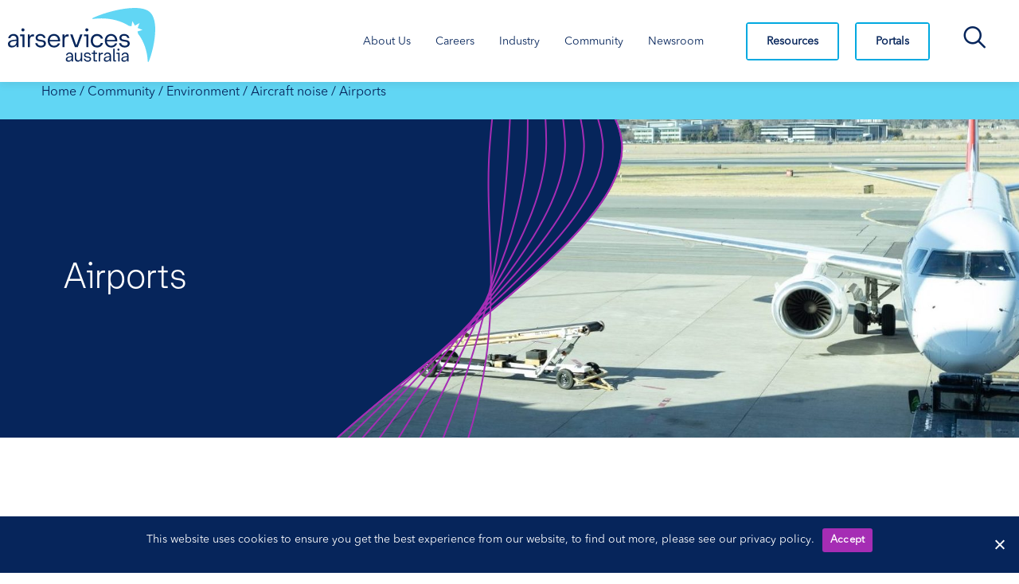

--- FILE ---
content_type: text/html; charset=UTF-8
request_url: https://www.airservicesaustralia.com/community/environment/aircraft-noise/airports/
body_size: 48998
content:
<!-- open output: beans_doctype --><!DOCTYPE html><!-- close output: beans_doctype --><html lang="en-AU" data-markup-id="beans_html"><head  data-markup-id="beans_head">	<meta charset="UTF-8" />
<script type="text/javascript">
/* <![CDATA[ */
 var gform;gform||(document.addEventListener("gform_main_scripts_loaded",function(){gform.scriptsLoaded=!0}),window.addEventListener("DOMContentLoaded",function(){gform.domLoaded=!0}),gform={domLoaded:!1,scriptsLoaded:!1,initializeOnLoaded:function(o){gform.domLoaded&&gform.scriptsLoaded?o():!gform.domLoaded&&gform.scriptsLoaded?window.addEventListener("DOMContentLoaded",o):document.addEventListener("gform_main_scripts_loaded",o)},hooks:{action:{},filter:{}},addAction:function(o,n,r,t){gform.addHook("action",o,n,r,t)},addFilter:function(o,n,r,t){gform.addHook("filter",o,n,r,t)},doAction:function(o){gform.doHook("action",o,arguments)},applyFilters:function(o){return gform.doHook("filter",o,arguments)},removeAction:function(o,n){gform.removeHook("action",o,n)},removeFilter:function(o,n,r){gform.removeHook("filter",o,n,r)},addHook:function(o,n,r,t,i){null==gform.hooks[o][n]&&(gform.hooks[o][n]=[]);var e=gform.hooks[o][n];null==i&&(i=n+"_"+e.length),gform.hooks[o][n].push({tag:i,callable:r,priority:t=null==t?10:t})},doHook:function(n,o,r){var t;if(r=Array.prototype.slice.call(r,1),null!=gform.hooks[n][o]&&((o=gform.hooks[n][o]).sort(function(o,n){return o.priority-n.priority}),o.forEach(function(o){"function"!=typeof(t=o.callable)&&(t=window[t]),"action"==n?t.apply(null,r):r[0]=t.apply(null,r)})),"filter"==n)return r[0]},removeHook:function(o,n,t,i){var r;null!=gform.hooks[o][n]&&(r=(r=gform.hooks[o][n]).filter(function(o,n,r){return!!(null!=i&&i!=o.tag||null!=t&&t!=o.priority)}),gform.hooks[o][n]=r)}}); 
/* ]]> */
</script>

	<meta name="viewport" content="width=device-width, initial-scale=1" />
	    <!-- Google Tag Manager -->
    <script>
    (function(w,d,s,l,i){w[l]=w[l]||[];w[l].push({'gtm.start':
    new Date().getTime(),event:'gtm.js'});var f=d.getElementsByTagName(s)[0],
    j=d.createElement(s),dl=l!='dataLayer'?'&l='+l:'';j.async=true;j.src=
    'https://www.googletagmanager.com/gtm.js?id='+i+dl;f.parentNode.insertBefore(j,f);
    })(window,document,'script','dataLayer','GTM-N5D88R8');
    </script>
    <!-- End Google Tag Manager -->
    <meta name='robots' content='index, follow, max-image-preview:large, max-snippet:-1, max-video-preview:-1' />

	<!-- This site is optimized with the Yoast SEO Premium plugin v22.6 (Yoast SEO v22.6) - https://yoast.com/wordpress/plugins/seo/ -->
	<title>Airports - Airservices</title>
	<link rel="canonical" href="https://www.airservicesaustralia.com/community/environment/aircraft-noise/airports/" />
	<meta property="og:locale" content="en_US" />
	<meta property="og:type" content="article" />
	<meta property="og:title" content="Airports" />
	<meta property="og:description" content="We provide information about aircraft operations, including flight paths, movements, runway usage, noise monitoring, investigations and complaints through" />
	<meta property="og:url" content="https://www.airservicesaustralia.com/community/environment/aircraft-noise/airports/" />
	<meta property="og:site_name" content="Airservices" />
	<meta property="article:modified_time" content="2025-07-29T05:48:40+00:00" />
	<meta property="og:image" content="https://www.airservicesaustralia.com/wp-content/uploads/2024/10/163A7627-scaled-e1730251345793.jpg" />
	<meta property="og:image:width" content="1780" />
	<meta property="og:image:height" content="1044" />
	<meta property="og:image:type" content="image/jpeg" />
	<meta name="twitter:card" content="summary_large_image" />
	<meta name="twitter:site" content="@AirservicesNews" />
	<meta name="twitter:label1" content="Est. reading time" />
	<meta name="twitter:data1" content="1 minute" />
	<script type="application/ld+json" class="yoast-schema-graph">{"@context":"https://schema.org","@graph":[{"@type":"WebPage","@id":"https://www.airservicesaustralia.com/community/environment/aircraft-noise/airports/","url":"https://www.airservicesaustralia.com/community/environment/aircraft-noise/airports/","name":"Airports - Airservices","isPartOf":{"@id":"https://www.airservicesaustralia.com/#website"},"primaryImageOfPage":{"@id":"https://www.airservicesaustralia.com/community/environment/aircraft-noise/airports/#primaryimage"},"image":{"@id":"https://www.airservicesaustralia.com/community/environment/aircraft-noise/airports/#primaryimage"},"thumbnailUrl":"https://www.airservicesaustralia.com/wp-content/uploads/2024/10/163A7627-scaled-e1730251345793.jpg","datePublished":"2018-03-08T02:22:49+00:00","dateModified":"2025-07-29T05:48:40+00:00","breadcrumb":{"@id":"https://www.airservicesaustralia.com/community/environment/aircraft-noise/airports/#breadcrumb"},"inLanguage":"en-AU","potentialAction":[{"@type":"ReadAction","target":["https://www.airservicesaustralia.com/community/environment/aircraft-noise/airports/"]}]},{"@type":"ImageObject","inLanguage":"en-AU","@id":"https://www.airservicesaustralia.com/community/environment/aircraft-noise/airports/#primaryimage","url":"https://www.airservicesaustralia.com/wp-content/uploads/2024/10/163A7627-scaled-e1730251345793.jpg","contentUrl":"https://www.airservicesaustralia.com/wp-content/uploads/2024/10/163A7627-scaled-e1730251345793.jpg","width":1780,"height":1044},{"@type":"BreadcrumbList","@id":"https://www.airservicesaustralia.com/community/environment/aircraft-noise/airports/#breadcrumb","itemListElement":[{"@type":"ListItem","position":1,"name":"Home","item":"https://www.airservicesaustralia.com/"},{"@type":"ListItem","position":2,"name":"Community","item":"https://www.airservicesaustralia.com/community/"},{"@type":"ListItem","position":3,"name":"Environment","item":"https://www.airservicesaustralia.com/community/environment/"},{"@type":"ListItem","position":4,"name":"Aircraft noise","item":"https://www.airservicesaustralia.com/community/environment/aircraft-noise/"},{"@type":"ListItem","position":5,"name":"Airports"}]},{"@type":"WebSite","@id":"https://www.airservicesaustralia.com/#website","url":"https://www.airservicesaustralia.com/","name":"Airservices","description":"Making Australia&#039;s skies safer","publisher":{"@id":"https://www.airservicesaustralia.com/#organization"},"potentialAction":[{"@type":"SearchAction","target":{"@type":"EntryPoint","urlTemplate":"https://www.airservicesaustralia.com/?s={search_term_string}"},"query-input":"required name=search_term_string"}],"inLanguage":"en-AU"},{"@type":"Organization","@id":"https://www.airservicesaustralia.com/#organization","name":"Airservices Australia","url":"https://www.airservicesaustralia.com/","logo":{"@type":"ImageObject","inLanguage":"en-AU","@id":"https://www.airservicesaustralia.com/#/schema/logo/image/","url":"https://www.airservicesaustralia.com/wp-content/uploads/Airservices_Master_Logo_DigitalRGB-1.svg","contentUrl":"https://www.airservicesaustralia.com/wp-content/uploads/Airservices_Master_Logo_DigitalRGB-1.svg","width":327,"height":120,"caption":"Airservices Australia"},"image":{"@id":"https://www.airservicesaustralia.com/#/schema/logo/image/"},"sameAs":["https://x.com/AirservicesNews"]}]}</script>
	<!-- / Yoast SEO Premium plugin. -->


<link rel='dns-prefetch' href='//use.typekit.net' />
<link rel="alternate" type="application/rss+xml" title="Airservices &raquo; Feed" href="https://www.airservicesaustralia.com/feed/" />
<link rel="alternate" type="application/rss+xml" title="Airservices &raquo; Comments Feed" href="https://www.airservicesaustralia.com/comments/feed/" />
<link rel="preload" href="https://www.airservicesaustralia.com/wp-content/plugins/bb-plugin/fonts/fontawesome/5.15.4/webfonts/fa-solid-900.woff2" as="font" type="font/woff2" crossorigin="anonymous">
<link rel="preload" href="https://www.airservicesaustralia.com/wp-content/plugins/bb-plugin/fonts/fontawesome/5.15.4/webfonts/fa-regular-400.woff2" as="font" type="font/woff2" crossorigin="anonymous">
<link rel="preload" href="https://www.airservicesaustralia.com/wp-content/plugins/bb-plugin/fonts/fontawesome/5.15.4/webfonts/fa-brands-400.woff2" as="font" type="font/woff2" crossorigin="anonymous">
		<!-- This site uses the Google Analytics by ExactMetrics plugin v7.26.0 - Using Analytics tracking - https://www.exactmetrics.com/ -->
							<script src="//www.googletagmanager.com/gtag/js?id=G-7TXNRE6MBG"  data-cfasync="false" data-wpfc-render="false" type="text/javascript" async></script>
			<script data-cfasync="false" data-wpfc-render="false" type="text/javascript">
				var em_version = '7.26.0';
				var em_track_user = true;
				var em_no_track_reason = '';
								var ExactMetricsDefaultLocations = {"page_location":"https:\/\/www.airservicesaustralia.com\/community\/environment\/aircraft-noise\/airports\/"};
				if ( typeof ExactMetricsPrivacyGuardFilter === 'function' ) {
					var ExactMetricsLocations = (typeof ExactMetricsExcludeQuery === 'object') ? ExactMetricsPrivacyGuardFilter( ExactMetricsExcludeQuery ) : ExactMetricsPrivacyGuardFilter( ExactMetricsDefaultLocations );
				} else {
					var ExactMetricsLocations = (typeof ExactMetricsExcludeQuery === 'object') ? ExactMetricsExcludeQuery : ExactMetricsDefaultLocations;
				}

								var disableStrs = [
										'ga-disable-G-7TXNRE6MBG',
									];

				/* Function to detect opted out users */
				function __gtagTrackerIsOptedOut() {
					for (var index = 0; index < disableStrs.length; index++) {
						if (document.cookie.indexOf(disableStrs[index] + '=true') > -1) {
							return true;
						}
					}

					return false;
				}

				/* Disable tracking if the opt-out cookie exists. */
				if (__gtagTrackerIsOptedOut()) {
					for (var index = 0; index < disableStrs.length; index++) {
						window[disableStrs[index]] = true;
					}
				}

				/* Opt-out function */
				function __gtagTrackerOptout() {
					for (var index = 0; index < disableStrs.length; index++) {
						document.cookie = disableStrs[index] + '=true; expires=Thu, 31 Dec 2099 23:59:59 UTC; path=/';
						window[disableStrs[index]] = true;
					}
				}

				if ('undefined' === typeof gaOptout) {
					function gaOptout() {
						__gtagTrackerOptout();
					}
				}
								window.dataLayer = window.dataLayer || [];

				window.ExactMetricsDualTracker = {
					helpers: {},
					trackers: {},
				};
				if (em_track_user) {
					function __gtagDataLayer() {
						dataLayer.push(arguments);
					}

					function __gtagTracker(type, name, parameters) {
						if (!parameters) {
							parameters = {};
						}

						if (parameters.send_to) {
							__gtagDataLayer.apply(null, arguments);
							return;
						}

						if (type === 'event') {
														parameters.send_to = exactmetrics_frontend.v4_id;
							var hookName = name;
							if (typeof parameters['event_category'] !== 'undefined') {
								hookName = parameters['event_category'] + ':' + name;
							}

							if (typeof ExactMetricsDualTracker.trackers[hookName] !== 'undefined') {
								ExactMetricsDualTracker.trackers[hookName](parameters);
							} else {
								__gtagDataLayer('event', name, parameters);
							}
							
						} else {
							__gtagDataLayer.apply(null, arguments);
						}
					}

					__gtagTracker('js', new Date());
					__gtagTracker('set', {
						'developer_id.dNDMyYj': true,
											});
					if ( ExactMetricsLocations.page_location ) {
						__gtagTracker('set', ExactMetricsLocations);
					}
										__gtagTracker('config', 'G-7TXNRE6MBG', {"forceSSL":"true"} );
															window.gtag = __gtagTracker;										(function () {
						/* https://developers.google.com/analytics/devguides/collection/analyticsjs/ */
						/* ga and __gaTracker compatibility shim. */
						var noopfn = function () {
							return null;
						};
						var newtracker = function () {
							return new Tracker();
						};
						var Tracker = function () {
							return null;
						};
						var p = Tracker.prototype;
						p.get = noopfn;
						p.set = noopfn;
						p.send = function () {
							var args = Array.prototype.slice.call(arguments);
							args.unshift('send');
							__gaTracker.apply(null, args);
						};
						var __gaTracker = function () {
							var len = arguments.length;
							if (len === 0) {
								return;
							}
							var f = arguments[len - 1];
							if (typeof f !== 'object' || f === null || typeof f.hitCallback !== 'function') {
								if ('send' === arguments[0]) {
									var hitConverted, hitObject = false, action;
									if ('event' === arguments[1]) {
										if ('undefined' !== typeof arguments[3]) {
											hitObject = {
												'eventAction': arguments[3],
												'eventCategory': arguments[2],
												'eventLabel': arguments[4],
												'value': arguments[5] ? arguments[5] : 1,
											}
										}
									}
									if ('pageview' === arguments[1]) {
										if ('undefined' !== typeof arguments[2]) {
											hitObject = {
												'eventAction': 'page_view',
												'page_path': arguments[2],
											}
										}
									}
									if (typeof arguments[2] === 'object') {
										hitObject = arguments[2];
									}
									if (typeof arguments[5] === 'object') {
										Object.assign(hitObject, arguments[5]);
									}
									if ('undefined' !== typeof arguments[1].hitType) {
										hitObject = arguments[1];
										if ('pageview' === hitObject.hitType) {
											hitObject.eventAction = 'page_view';
										}
									}
									if (hitObject) {
										action = 'timing' === arguments[1].hitType ? 'timing_complete' : hitObject.eventAction;
										hitConverted = mapArgs(hitObject);
										__gtagTracker('event', action, hitConverted);
									}
								}
								return;
							}

							function mapArgs(args) {
								var arg, hit = {};
								var gaMap = {
									'eventCategory': 'event_category',
									'eventAction': 'event_action',
									'eventLabel': 'event_label',
									'eventValue': 'event_value',
									'nonInteraction': 'non_interaction',
									'timingCategory': 'event_category',
									'timingVar': 'name',
									'timingValue': 'value',
									'timingLabel': 'event_label',
									'page': 'page_path',
									'location': 'page_location',
									'title': 'page_title',
									'referrer' : 'page_referrer',
								};
								for (arg in args) {
																		if (!(!args.hasOwnProperty(arg) || !gaMap.hasOwnProperty(arg))) {
										hit[gaMap[arg]] = args[arg];
									} else {
										hit[arg] = args[arg];
									}
								}
								return hit;
							}

							try {
								f.hitCallback();
							} catch (ex) {
							}
						};
						__gaTracker.create = newtracker;
						__gaTracker.getByName = newtracker;
						__gaTracker.getAll = function () {
							return [];
						};
						__gaTracker.remove = noopfn;
						__gaTracker.loaded = true;
						window['__gaTracker'] = __gaTracker;
					})();
									} else {
										console.log("");
					(function () {
						function __gtagTracker() {
							return null;
						}

						window['__gtagTracker'] = __gtagTracker;
						window['gtag'] = __gtagTracker;
					})();
									}
			</script>
				<!-- / Google Analytics by ExactMetrics -->
		<script type="text/javascript">
/* <![CDATA[ */
window._wpemojiSettings = {"baseUrl":"https:\/\/s.w.org\/images\/core\/emoji\/15.0.3\/72x72\/","ext":".png","svgUrl":"https:\/\/s.w.org\/images\/core\/emoji\/15.0.3\/svg\/","svgExt":".svg","source":{"concatemoji":"https:\/\/www.airservicesaustralia.com\/wp-includes\/js\/wp-emoji-release.min.js?ver=6.5.3"}};
/*! This file is auto-generated */
!function(i,n){var o,s,e;function c(e){try{var t={supportTests:e,timestamp:(new Date).valueOf()};sessionStorage.setItem(o,JSON.stringify(t))}catch(e){}}function p(e,t,n){e.clearRect(0,0,e.canvas.width,e.canvas.height),e.fillText(t,0,0);var t=new Uint32Array(e.getImageData(0,0,e.canvas.width,e.canvas.height).data),r=(e.clearRect(0,0,e.canvas.width,e.canvas.height),e.fillText(n,0,0),new Uint32Array(e.getImageData(0,0,e.canvas.width,e.canvas.height).data));return t.every(function(e,t){return e===r[t]})}function u(e,t,n){switch(t){case"flag":return n(e,"\ud83c\udff3\ufe0f\u200d\u26a7\ufe0f","\ud83c\udff3\ufe0f\u200b\u26a7\ufe0f")?!1:!n(e,"\ud83c\uddfa\ud83c\uddf3","\ud83c\uddfa\u200b\ud83c\uddf3")&&!n(e,"\ud83c\udff4\udb40\udc67\udb40\udc62\udb40\udc65\udb40\udc6e\udb40\udc67\udb40\udc7f","\ud83c\udff4\u200b\udb40\udc67\u200b\udb40\udc62\u200b\udb40\udc65\u200b\udb40\udc6e\u200b\udb40\udc67\u200b\udb40\udc7f");case"emoji":return!n(e,"\ud83d\udc26\u200d\u2b1b","\ud83d\udc26\u200b\u2b1b")}return!1}function f(e,t,n){var r="undefined"!=typeof WorkerGlobalScope&&self instanceof WorkerGlobalScope?new OffscreenCanvas(300,150):i.createElement("canvas"),a=r.getContext("2d",{willReadFrequently:!0}),o=(a.textBaseline="top",a.font="600 32px Arial",{});return e.forEach(function(e){o[e]=t(a,e,n)}),o}function t(e){var t=i.createElement("script");t.src=e,t.defer=!0,i.head.appendChild(t)}"undefined"!=typeof Promise&&(o="wpEmojiSettingsSupports",s=["flag","emoji"],n.supports={everything:!0,everythingExceptFlag:!0},e=new Promise(function(e){i.addEventListener("DOMContentLoaded",e,{once:!0})}),new Promise(function(t){var n=function(){try{var e=JSON.parse(sessionStorage.getItem(o));if("object"==typeof e&&"number"==typeof e.timestamp&&(new Date).valueOf()<e.timestamp+604800&&"object"==typeof e.supportTests)return e.supportTests}catch(e){}return null}();if(!n){if("undefined"!=typeof Worker&&"undefined"!=typeof OffscreenCanvas&&"undefined"!=typeof URL&&URL.createObjectURL&&"undefined"!=typeof Blob)try{var e="postMessage("+f.toString()+"("+[JSON.stringify(s),u.toString(),p.toString()].join(",")+"));",r=new Blob([e],{type:"text/javascript"}),a=new Worker(URL.createObjectURL(r),{name:"wpTestEmojiSupports"});return void(a.onmessage=function(e){c(n=e.data),a.terminate(),t(n)})}catch(e){}c(n=f(s,u,p))}t(n)}).then(function(e){for(var t in e)n.supports[t]=e[t],n.supports.everything=n.supports.everything&&n.supports[t],"flag"!==t&&(n.supports.everythingExceptFlag=n.supports.everythingExceptFlag&&n.supports[t]);n.supports.everythingExceptFlag=n.supports.everythingExceptFlag&&!n.supports.flag,n.DOMReady=!1,n.readyCallback=function(){n.DOMReady=!0}}).then(function(){return e}).then(function(){var e;n.supports.everything||(n.readyCallback(),(e=n.source||{}).concatemoji?t(e.concatemoji):e.wpemoji&&e.twemoji&&(t(e.twemoji),t(e.wpemoji)))}))}((window,document),window._wpemojiSettings);
/* ]]> */
</script>
<link rel='stylesheet' id='uikit-css' href='https://www.airservicesaustralia.com/wp-content/uploads/beans/compiler/uikit/03c3d11-858a92e.css?ver=6.5.3' type='text/css' media='all' />
<style id='wp-emoji-styles-inline-css' type='text/css'>

	img.wp-smiley, img.emoji {
		display: inline !important;
		border: none !important;
		box-shadow: none !important;
		height: 1em !important;
		width: 1em !important;
		margin: 0 0.07em !important;
		vertical-align: -0.1em !important;
		background: none !important;
		padding: 0 !important;
	}
</style>
<link rel='stylesheet' id='wp-block-library-css' href='https://www.airservicesaustralia.com/wp-includes/css/dist/block-library/style.min.css?ver=6.5.3' type='text/css' media='all' />
<style id='classic-theme-styles-inline-css' type='text/css'>
/*! This file is auto-generated */
.wp-block-button__link{color:#fff;background-color:#32373c;border-radius:9999px;box-shadow:none;text-decoration:none;padding:calc(.667em + 2px) calc(1.333em + 2px);font-size:1.125em}.wp-block-file__button{background:#32373c;color:#fff;text-decoration:none}
</style>
<style id='global-styles-inline-css' type='text/css'>
body{--wp--preset--color--black: #000000;--wp--preset--color--cyan-bluish-gray: #abb8c3;--wp--preset--color--white: #ffffff;--wp--preset--color--pale-pink: #f78da7;--wp--preset--color--vivid-red: #cf2e2e;--wp--preset--color--luminous-vivid-orange: #ff6900;--wp--preset--color--luminous-vivid-amber: #fcb900;--wp--preset--color--light-green-cyan: #7bdcb5;--wp--preset--color--vivid-green-cyan: #00d084;--wp--preset--color--pale-cyan-blue: #8ed1fc;--wp--preset--color--vivid-cyan-blue: #0693e3;--wp--preset--color--vivid-purple: #9b51e0;--wp--preset--gradient--vivid-cyan-blue-to-vivid-purple: linear-gradient(135deg,rgba(6,147,227,1) 0%,rgb(155,81,224) 100%);--wp--preset--gradient--light-green-cyan-to-vivid-green-cyan: linear-gradient(135deg,rgb(122,220,180) 0%,rgb(0,208,130) 100%);--wp--preset--gradient--luminous-vivid-amber-to-luminous-vivid-orange: linear-gradient(135deg,rgba(252,185,0,1) 0%,rgba(255,105,0,1) 100%);--wp--preset--gradient--luminous-vivid-orange-to-vivid-red: linear-gradient(135deg,rgba(255,105,0,1) 0%,rgb(207,46,46) 100%);--wp--preset--gradient--very-light-gray-to-cyan-bluish-gray: linear-gradient(135deg,rgb(238,238,238) 0%,rgb(169,184,195) 100%);--wp--preset--gradient--cool-to-warm-spectrum: linear-gradient(135deg,rgb(74,234,220) 0%,rgb(151,120,209) 20%,rgb(207,42,186) 40%,rgb(238,44,130) 60%,rgb(251,105,98) 80%,rgb(254,248,76) 100%);--wp--preset--gradient--blush-light-purple: linear-gradient(135deg,rgb(255,206,236) 0%,rgb(152,150,240) 100%);--wp--preset--gradient--blush-bordeaux: linear-gradient(135deg,rgb(254,205,165) 0%,rgb(254,45,45) 50%,rgb(107,0,62) 100%);--wp--preset--gradient--luminous-dusk: linear-gradient(135deg,rgb(255,203,112) 0%,rgb(199,81,192) 50%,rgb(65,88,208) 100%);--wp--preset--gradient--pale-ocean: linear-gradient(135deg,rgb(255,245,203) 0%,rgb(182,227,212) 50%,rgb(51,167,181) 100%);--wp--preset--gradient--electric-grass: linear-gradient(135deg,rgb(202,248,128) 0%,rgb(113,206,126) 100%);--wp--preset--gradient--midnight: linear-gradient(135deg,rgb(2,3,129) 0%,rgb(40,116,252) 100%);--wp--preset--font-size--small: 13px;--wp--preset--font-size--medium: 20px;--wp--preset--font-size--large: 36px;--wp--preset--font-size--x-large: 42px;--wp--preset--spacing--20: 0.44rem;--wp--preset--spacing--30: 0.67rem;--wp--preset--spacing--40: 1rem;--wp--preset--spacing--50: 1.5rem;--wp--preset--spacing--60: 2.25rem;--wp--preset--spacing--70: 3.38rem;--wp--preset--spacing--80: 5.06rem;--wp--preset--shadow--natural: 6px 6px 9px rgba(0, 0, 0, 0.2);--wp--preset--shadow--deep: 12px 12px 50px rgba(0, 0, 0, 0.4);--wp--preset--shadow--sharp: 6px 6px 0px rgba(0, 0, 0, 0.2);--wp--preset--shadow--outlined: 6px 6px 0px -3px rgba(255, 255, 255, 1), 6px 6px rgba(0, 0, 0, 1);--wp--preset--shadow--crisp: 6px 6px 0px rgba(0, 0, 0, 1);}:where(.is-layout-flex){gap: 0.5em;}:where(.is-layout-grid){gap: 0.5em;}body .is-layout-flex{display: flex;}body .is-layout-flex{flex-wrap: wrap;align-items: center;}body .is-layout-flex > *{margin: 0;}body .is-layout-grid{display: grid;}body .is-layout-grid > *{margin: 0;}:where(.wp-block-columns.is-layout-flex){gap: 2em;}:where(.wp-block-columns.is-layout-grid){gap: 2em;}:where(.wp-block-post-template.is-layout-flex){gap: 1.25em;}:where(.wp-block-post-template.is-layout-grid){gap: 1.25em;}.has-black-color{color: var(--wp--preset--color--black) !important;}.has-cyan-bluish-gray-color{color: var(--wp--preset--color--cyan-bluish-gray) !important;}.has-white-color{color: var(--wp--preset--color--white) !important;}.has-pale-pink-color{color: var(--wp--preset--color--pale-pink) !important;}.has-vivid-red-color{color: var(--wp--preset--color--vivid-red) !important;}.has-luminous-vivid-orange-color{color: var(--wp--preset--color--luminous-vivid-orange) !important;}.has-luminous-vivid-amber-color{color: var(--wp--preset--color--luminous-vivid-amber) !important;}.has-light-green-cyan-color{color: var(--wp--preset--color--light-green-cyan) !important;}.has-vivid-green-cyan-color{color: var(--wp--preset--color--vivid-green-cyan) !important;}.has-pale-cyan-blue-color{color: var(--wp--preset--color--pale-cyan-blue) !important;}.has-vivid-cyan-blue-color{color: var(--wp--preset--color--vivid-cyan-blue) !important;}.has-vivid-purple-color{color: var(--wp--preset--color--vivid-purple) !important;}.has-black-background-color{background-color: var(--wp--preset--color--black) !important;}.has-cyan-bluish-gray-background-color{background-color: var(--wp--preset--color--cyan-bluish-gray) !important;}.has-white-background-color{background-color: var(--wp--preset--color--white) !important;}.has-pale-pink-background-color{background-color: var(--wp--preset--color--pale-pink) !important;}.has-vivid-red-background-color{background-color: var(--wp--preset--color--vivid-red) !important;}.has-luminous-vivid-orange-background-color{background-color: var(--wp--preset--color--luminous-vivid-orange) !important;}.has-luminous-vivid-amber-background-color{background-color: var(--wp--preset--color--luminous-vivid-amber) !important;}.has-light-green-cyan-background-color{background-color: var(--wp--preset--color--light-green-cyan) !important;}.has-vivid-green-cyan-background-color{background-color: var(--wp--preset--color--vivid-green-cyan) !important;}.has-pale-cyan-blue-background-color{background-color: var(--wp--preset--color--pale-cyan-blue) !important;}.has-vivid-cyan-blue-background-color{background-color: var(--wp--preset--color--vivid-cyan-blue) !important;}.has-vivid-purple-background-color{background-color: var(--wp--preset--color--vivid-purple) !important;}.has-black-border-color{border-color: var(--wp--preset--color--black) !important;}.has-cyan-bluish-gray-border-color{border-color: var(--wp--preset--color--cyan-bluish-gray) !important;}.has-white-border-color{border-color: var(--wp--preset--color--white) !important;}.has-pale-pink-border-color{border-color: var(--wp--preset--color--pale-pink) !important;}.has-vivid-red-border-color{border-color: var(--wp--preset--color--vivid-red) !important;}.has-luminous-vivid-orange-border-color{border-color: var(--wp--preset--color--luminous-vivid-orange) !important;}.has-luminous-vivid-amber-border-color{border-color: var(--wp--preset--color--luminous-vivid-amber) !important;}.has-light-green-cyan-border-color{border-color: var(--wp--preset--color--light-green-cyan) !important;}.has-vivid-green-cyan-border-color{border-color: var(--wp--preset--color--vivid-green-cyan) !important;}.has-pale-cyan-blue-border-color{border-color: var(--wp--preset--color--pale-cyan-blue) !important;}.has-vivid-cyan-blue-border-color{border-color: var(--wp--preset--color--vivid-cyan-blue) !important;}.has-vivid-purple-border-color{border-color: var(--wp--preset--color--vivid-purple) !important;}.has-vivid-cyan-blue-to-vivid-purple-gradient-background{background: var(--wp--preset--gradient--vivid-cyan-blue-to-vivid-purple) !important;}.has-light-green-cyan-to-vivid-green-cyan-gradient-background{background: var(--wp--preset--gradient--light-green-cyan-to-vivid-green-cyan) !important;}.has-luminous-vivid-amber-to-luminous-vivid-orange-gradient-background{background: var(--wp--preset--gradient--luminous-vivid-amber-to-luminous-vivid-orange) !important;}.has-luminous-vivid-orange-to-vivid-red-gradient-background{background: var(--wp--preset--gradient--luminous-vivid-orange-to-vivid-red) !important;}.has-very-light-gray-to-cyan-bluish-gray-gradient-background{background: var(--wp--preset--gradient--very-light-gray-to-cyan-bluish-gray) !important;}.has-cool-to-warm-spectrum-gradient-background{background: var(--wp--preset--gradient--cool-to-warm-spectrum) !important;}.has-blush-light-purple-gradient-background{background: var(--wp--preset--gradient--blush-light-purple) !important;}.has-blush-bordeaux-gradient-background{background: var(--wp--preset--gradient--blush-bordeaux) !important;}.has-luminous-dusk-gradient-background{background: var(--wp--preset--gradient--luminous-dusk) !important;}.has-pale-ocean-gradient-background{background: var(--wp--preset--gradient--pale-ocean) !important;}.has-electric-grass-gradient-background{background: var(--wp--preset--gradient--electric-grass) !important;}.has-midnight-gradient-background{background: var(--wp--preset--gradient--midnight) !important;}.has-small-font-size{font-size: var(--wp--preset--font-size--small) !important;}.has-medium-font-size{font-size: var(--wp--preset--font-size--medium) !important;}.has-large-font-size{font-size: var(--wp--preset--font-size--large) !important;}.has-x-large-font-size{font-size: var(--wp--preset--font-size--x-large) !important;}
.wp-block-navigation a:where(:not(.wp-element-button)){color: inherit;}
:where(.wp-block-post-template.is-layout-flex){gap: 1.25em;}:where(.wp-block-post-template.is-layout-grid){gap: 1.25em;}
:where(.wp-block-columns.is-layout-flex){gap: 2em;}:where(.wp-block-columns.is-layout-grid){gap: 2em;}
.wp-block-pullquote{font-size: 1.5em;line-height: 1.6;}
</style>
<link rel='stylesheet' id='fl-builder-layout-22559-css' href='https://www.airservicesaustralia.com/wp-content/uploads/bb-plugin/cache/22559-layout.css?ver=c80a261c3634bcb75fa0c4a29d85eeb2' type='text/css' media='all' />
<link rel='stylesheet' id='cookie-notice-front-css' href='https://www.airservicesaustralia.com/wp-content/plugins/cookie-notice/css/front.min.css?ver=2.4.16' type='text/css' media='all' />
<link rel='stylesheet' id='font-awesome-5-css' href='https://www.airservicesaustralia.com/wp-content/plugins/bb-plugin/fonts/fontawesome/5.15.4/css/all.min.css?ver=2.8.1.3' type='text/css' media='all' />
<link rel='stylesheet' id='ultimate-icons-css' href='https://www.airservicesaustralia.com/wp-content/uploads/bb-plugin/icons/ultimate-icons/style.css?ver=2.8.1.3' type='text/css' media='all' />
<link rel='stylesheet' id='fl-builder-layout-bundle-b3e4c154d6745e58af91e305aaf5424b-css' href='https://www.airservicesaustralia.com/wp-content/uploads/bb-plugin/cache/b3e4c154d6745e58af91e305aaf5424b-layout-bundle.css?ver=2.8.1.3-1.4.10' type='text/css' media='all' />
<link rel='stylesheet' id='child-style-css' href='https://www.airservicesaustralia.com/wp-content/themes/tm-beans-child/style.css?ver=0.5.189' type='text/css' media='all' />
<link rel='stylesheet' id='as-typekit-css' href='https://use.typekit.net/ino3npr.css' type='text/css' media='all' />
<link rel='stylesheet' id='media-library-organizer-exif-frontend-css' href='https://www.airservicesaustralia.com/wp-content/plugins/media-library-organizer-pro/addons/exif/assets/css/frontend.css?ver=1.4.4' type='text/css' media='all' />
<link rel='stylesheet' id='media-library-organizer-iptc-frontend-css' href='https://www.airservicesaustralia.com/wp-content/plugins/media-library-organizer-pro/addons/iptc/assets/css/frontend.css?ver=1.4.4' type='text/css' media='all' />
<link rel='stylesheet' id='tablepress-default-css' href='https://www.airservicesaustralia.com/wp-content/tablepress-combined.min.css?ver=5' type='text/css' media='all' />
<link rel='stylesheet' id='asa_resources_styles-css' href='https://www.airservicesaustralia.com/wp-content/plugins/asa-customisations/css/asa-custom.css?ver=1768900290' type='text/css' media='all' />
<link rel='stylesheet' id='asa_pfas_styles-css' href='https://www.airservicesaustralia.com/wp-content/plugins/asa-customisations/css/asa-pfas.css?ver=1768939242' type='text/css' media='all' />
<script type="text/javascript" src="https://www.airservicesaustralia.com/wp-includes/js/jquery/jquery.js" id="jquery-js"></script>
<script type="text/javascript" src="https://www.airservicesaustralia.com/wp-content/uploads/beans/compiler/uikit/dd46452-dc157f6.js?ver=6.5.3" id="uikit-js"></script>
<script type="text/javascript" src="https://www.airservicesaustralia.com/wp-content/plugins/google-analytics-dashboard-for-wp/assets/js/frontend-gtag.min.js?ver=7.26.0" id="exactmetrics-frontend-script-js"></script>
<script data-cfasync="false" data-wpfc-render="false" type="text/javascript" id='exactmetrics-frontend-script-js-extra'>/* <![CDATA[ */
var exactmetrics_frontend = {"js_events_tracking":"true","download_extensions":"","inbound_paths":"[]","home_url":"https:\/\/www.airservicesaustralia.com","hash_tracking":"false","v4_id":"G-7TXNRE6MBG"};/* ]]> */
</script>
<script type="text/javascript" id="cookie-notice-front-js-before">
/* <![CDATA[ */
var cnArgs = {"ajaxUrl":"https:\/\/www.airservicesaustralia.com\/wp-admin\/admin-ajax.php","nonce":"ff5dbc5a0e","hideEffect":"fade","position":"bottom","onScroll":false,"onScrollOffset":100,"onClick":false,"cookieName":"cookie_notice_accepted","cookieTime":604800,"cookieTimeRejected":2592000,"globalCookie":false,"redirection":false,"cache":false,"revokeCookies":false,"revokeCookiesOpt":"automatic"};
/* ]]> */
</script>
<script type="text/javascript" src="https://www.airservicesaustralia.com/wp-content/plugins/cookie-notice/js/front.min.js?ver=2.4.16" id="cookie-notice-front-js"></script>
<link rel="https://api.w.org/" href="https://www.airservicesaustralia.com/wp-json/" /><link rel="alternate" type="application/json" href="https://www.airservicesaustralia.com/wp-json/wp/v2/pages/22559" /><link rel="EditURI" type="application/rsd+xml" title="RSD" href="https://www.airservicesaustralia.com/xmlrpc.php?rsd" />
<meta name="generator" content="WordPress 6.5.3" />
<link rel='shortlink' href='https://www.airservicesaustralia.com/?p=22559' />
<link rel="alternate" type="application/json+oembed" href="https://www.airservicesaustralia.com/wp-json/oembed/1.0/embed?url=https%3A%2F%2Fwww.airservicesaustralia.com%2Fcommunity%2Fenvironment%2Faircraft-noise%2Fairports%2F" />
<link rel="alternate" type="text/xml+oembed" href="https://www.airservicesaustralia.com/wp-json/oembed/1.0/embed?url=https%3A%2F%2Fwww.airservicesaustralia.com%2Fcommunity%2Fenvironment%2Faircraft-noise%2Fairports%2F&#038;format=xml" />
<!-- Meta Pixel Code -->
<script>
  !function(f,b,e,v,n,t,s)
  {if(f.fbq)return;n=f.fbq=function(){n.callMethod?
  n.callMethod.apply(n,arguments):n.queue.push(arguments)};
  if(!f._fbq)f._fbq=n;n.push=n;n.loaded=!0;n.version='2.0';
  n.queue=[];t=b.createElement(e);t.async=!0;
  t.src=v;s=b.getElementsByTagName(e)[0];
  s.parentNode.insertBefore(t,s)}(window, document,'script',
  'https://connect.facebook.net/en_US/fbevents.js');
  fbq('init', '1352432985623988');  fbq('track', 'PageView');
</script>
<noscript><img height="1" width="1" style="display:none"
  src="https://www.facebook.com/tr?id=1352432985623988&ev=PageView&noscript=1"
/></noscript>
<!-- End Meta Pixel Code -->
<style type="text/css">.broken_link, a.broken_link {
	text-decoration: line-through;
}</style>	<link rel="pingback" href="https://www.airservicesaustralia.com/xmlrpc.php">
	<link href="/wp-content/themes/tm-beans-child/printweb.css" media="print" rel="stylesheet" type="text/css">

	<link rel="icon" href="https://www.airservicesaustralia.com/wp-content/uploads/2024/09/cropped-Airservices-Favicon-01-32x32.png" sizes="32x32" />
<link rel="icon" href="https://www.airservicesaustralia.com/wp-content/uploads/2024/09/cropped-Airservices-Favicon-01-192x192.png" sizes="192x192" />
<link rel="apple-touch-icon" href="https://www.airservicesaustralia.com/wp-content/uploads/2024/09/cropped-Airservices-Favicon-01-180x180.png" />
<meta name="msapplication-TileImage" content="https://www.airservicesaustralia.com/wp-content/uploads/2024/09/cropped-Airservices-Favicon-01-270x270.png" />
		<style type="text/css" id="wp-custom-css">
			.cn-button.wp-default { 
	color: #00A9E0;
	background: #fff;
}
.cn-text-container {
	margin: 0;
}

#gform_wrapper_32 .button.gform_next_button,
.gform_previous_button{
	-webkit-appearance: none;
    font-size: 16px !important;
    font-weight: bold !important;
    color: #fff !important;
    background: #00A9E0;
    text-transform: uppercase;
    line-height: 1 !important;
    padding: 1em 2em;
    border-radius: 4px !important;
    border: 1px solid #00A9E0;
}

@media screen and (min-width:992px){
	.aircraft-noise{
		max-width: 300px !important;
		right:-302px !important;
	}
}

#gform_32 input[type='submit']{
    -webkit-appearance: none;
    font-size: 16px !important;
    font-weight: bold !important;
    color: #fff !important;
    background: #00A9E0;
    text-transform: uppercase;
    line-height: 1 !important;
    padding: 1em 2em;
    border-radius: 4px !important;
    border: 1px solid #00A9E0;
}

#menu-item-35460 ul.sub-menu li {
	width: 300px;
}

#beans-content .gform_wrapper .gform_footer input.button, .gform_wrapper .gform_footer input[type=submit], #beans-content .gform_next_button, #beans-content .gform_previous_button, #beans-content .gform_button  {
-webkit-appearance: none;
font-size: 16px;
font-weight: bold; color: #fff;
background: #00A9E0;
text-transform: uppercase; line-height: 1;
padding: 1em 2em; border-radius: 4px;
border: 1px solid #00A9E0;  }

.main-slider h2.fl-slide-title {
    font-size: 60px;
    line-height: 60px;
    font-weight: 300;
}   

.main-slider .fl-slide-text {
    font-size: 24px;
    line-height: 32;
    font-weight: 300;
}
.bx-pager.bx-default-pager {
    position: absolute;
    bottom: 30px;
}
.drop-down-title .widgettitle{
    display: none;
}
.purpose .fl-col-group.fl-node-r3u0egvf9xqs.fl-col-group-custom-width {
    display: flex;
}
.purpose .fl-col.fl-node-71wczs69imrh.fl-visible-desktop {
    align-self: center;
}

.latest-news-btn .fl-col.fl-node-tsyuxhklewm4.fl-col-small {
    align-self: center;
}
.latest-news-btn .fl-col-group.fl-node-yp6ib80fude1.fl-col-group-nested {
    display: flex;
}
.bx-wrapper .bx-pager.bx-default-pager a {
    background: none;
    border: 1px solid #06255B;
}

@media screen and (max-width:1199px){
	.fl-module-button[data-node='5edd777b1fe0f'] .fl-button-text{
		white-space: initial !important;
	}
}

.fl-module-content-slider .bx-wrapper {
    margin: 0;
}


.slider-btns {
    display: flex;
    justify-content: end;
}
.slider-btns .slick-arrow {
    border: none;
    background: none;
	cursor:pointer;
}
.slick-disabled {
    color: #8F9EA2;
}

.form-text p{
    margin: 0;
}
.fl-row-content.fl-row-fixed-width.fl-node-content {
    z-index: 3;
    position: inherit;
}
select#cat {
    border: none;
    background: none;
    border-bottom: 1px solid;
    border-radius: 0;
}

@media(max-width: 720px){
		.latest-news-btn .fl-col-group.fl-node-yp6ib80fude1.fl-col-group-nested {
    display: flex;
    flex-direction: column;
}
}
li.menu-item:hover > a {
    font-weight: 600;
}

.fl-col-group.fl-node-qjy59vh6x4n1 {
    display: flex;
    align-items: center;
}
.uabb-next-right-arrow {
    margin-left: 14px;
}
.main-slider .fl-content-slider .fl-slide-bg-photo {
    background-position: top;
}

@media(max-width:1580px){
	.fl-col-group.fl-node-5brjol0qz13y.fl-col-group-nested {
    display: flex;
    flex-wrap: wrap;
}
.fl-col.fl-node-gfl9vyt4zwon.fl-col-small,.fl-col.fl-node-e2wlqszn6o9t.fl-col-small,.fl-col.fl-node-msv6p9w47xka.fl-col-small,.fl-col.fl-node-7usiz5d2qlcm.fl-col-small {
    flex: 0 0 35%;
}
}
.fl-accordion-button,.fl-accordion .fl-accordion-content {
    background-color: transparent !important;
}
.fl-accordion-item {
    border: none !important;
    border-bottom: 2px solid #06255B !important;
    border-radius: 0 !important;
}
.fl-node-5edd7cec553c4 > .fl-row-content-wrap,.fl-builder-content a.fl-button {
    background-color: transparent;
}

.fl-module-accordion .fl-accordion .fl-accordion-button-icon{
	color: #06255B;
}

.main-slider .fl-content-slider .fl-slide-bg-photo {
    background-position: 0px 32%;
}
.main-slider .fl-content-slider .fl-slide-3 .fl-slide-bg-photo {
    background-position: 0px 76%;
}
.main-slider .fl-content-slider .fl-slide-1 .fl-slide-bg-photo {
    background-position: 50% 45%;
}

@media screen and (min-width:2000px){
	.main-slider .fl-content-slider .fl-slide-bg-photo{
		background-position:0px 40%;
	}
	
	.main-slider .fl-content-slider .fl-slide-1 .fl-slide-bg-photo{
		background-position: 50% 52% !important;
	}
	
	.main-slider .fl-content-slider .fl-slide-3 .fl-slide-bg-photo{
		background-position:0px 44%;
	}
	
	.main-slider .fl-content-slider,
	.main-slider .fl-slide{
		min-height:780px !important;
	}
}

@media screen and (max-width:767px){
	.bx-pager.bx-default-pager{
		display:none;
	}
}

@media screen and (min-width:721px) and (max-width:991px){
	.main-slider .fl-slide-1 .fl-slide-content{
		margin-left: 25px;
    margin-top: 110px;
	}
	
	.main-slider .fl-slide-2 .fl-slide-content{
		margin-left: 25px;
	}
}

.fl-node-vwt1p7u2mfje.pattern-overlay .fl-html::before {
    background: #06255B;
}
.video-on-homepage{
  display: none;  
  position: fixed;
  top: 0;
  left: 0;
  background: rgba(0,0,0,0.5);
  width: 100%;
  height: 100vh;
  }

.d-none{
	display:none !important;
}

/* ATM Dashboard */

.page-id-40913 .fl-node-gzh73couxp0y > .fl-row-content-wrap {
    background-size: 65%;
}

.bg-none{
    background-color: transparent !important;
}

.network-performance-aerodomes .fl-tabs-label{
    font-size:30px;
    font-family:"FriendsThin";
    font-weight: 300;
    color:#fff;
    background-color: #06255B;
    border-radius:5px 5px 0px 0px;
    line-height: 38px;
    height:50px;
    padding: 6px 18px;
    margin-right: 21px;
    position: relative;
    bottom:-1px;
    left: -1px;
}

.network-performance-aerodomes .fl-tabs-panels{
    border-left: 0;
    border-bottom: 0;
    border-right: 0;
    border-top:2px solid #06255B;
}

.network-performance-aerodomes .fl-tabs-label:last-child{
    margin-right: 0;
}

.network-performance-aerodomes .fl-tabs-label.fl-tab-active{
    background-color: #6F46F5;

}

.network-performance-aerodomes .fl-tabs-panel-content{
    background:transparent !important;
    padding-top:40px;
}

.network-performance-aerodomes ul{
    padding-left: 0;
}

.network-performance-aerodomes ul.list-unstyled{
    list-style: none;
    font-size: 14px;
}

.network-performance-aerodomes ul li span.box{
    width: 34px;
    height: 12px;
    padding: 0px 17px;
    margin-right: 10px;
}

.network-performance-aerodomes ul li img{
    margin-right:10px;
}

.network-performance-aerodomes ul li span.box.cyan{
    background-color: #61D6F4;
}

.network-performance-aerodomes ul li span.box.navy{
    background-color: #2D49C7;
}

.network-performance-aerodomes .row{
    display: flex;
    align-items: center;
    justify-content: space-between;
}

.network-performance-aerodomes select{
    background-image: url(/wp-content/themes/tm-beans-child/assets/images/chev-down.svg) !important;
    background-repeat: no-repeat !important;
    background-position: 95% 50% !important;
    appearance: none;
    border: 0;
    border-bottom: 2px solid #06255B;
    border-radius: 0;
    color: #06255B;
    font-size: 18px;
    width: 100%;
    max-width: 237px;
    min-width: 237px;
    padding: 5px 11px;
    font-family: "FriendsNormal";
    background-color: transparent !important;
}

.network-performance .dt-none{
    display: none;
}

.network-performance-aerodomes .stat-column .fl-heading-text{
    font-size: 18px !important;
}

@media screen and (max-width:991px){
    .bg-img > .fl-node-content{
        min-height: 400px !important;
    }
}

@media screen and (max-width:767px){
    .bg-img > .fl-node-content{
        min-height: 300px !important;
    }

    .network-performance-aerodomes .row{
        flex-direction: column;
        justify-content: flex-start;
        align-items: baseline;
    }

    .network-performance-aerodomes .row .col{
        margin-bottom: 15px;
    }

    .network-performance-aerodomes select{
        min-width: 200px;
    }

    .network-performance-aerodomes .stat-column .fl-heading-text{
        font-size: 16px;
    }

    .network-performance-aerodomes .fl-row-content-wrap{
        padding: 0 !important;
    }

    .network-performance-aerodomes .fl-tabs-panel-content{
        padding: 0 !important;
        padding-top:20px !important;
    }
}

.page-id-41971 .fl-node-gzh73couxp0y > .fl-row-content-wrap {
    background-position: 26vw 47%;
    background-size: 75%;
}

.page-id-27345 .fl-node-gzh73couxp0y > .fl-row-content-wrap {
    background-position: 22vw 37%;
    background-size: 78%;
}		</style>
		</head><ul class="beans-skip-links" data-markup-id="beans_skip_links_list"><li  data-markup-id="beans_skip_links_item"><a href="#beans-content" class="screen-reader-shortcut" data-markup-id="beans_skip_links_item_link">Skip to the content.</a></li></ul><body class="page-template page-template-page-parent page-template-page-parent-php page page-id-22559 page-child parent-pageid-1317 uk-form no-js fl-builder cookies-not-set fl-theme-builder-footer fl-theme-builder-footer-basic-footer fl-theme-builder-header fl-theme-builder-header-default-header fl-theme-builder-part fl-theme-builder-part-parent-page-header light-header" itemscope="itemscope" itemtype="https://schema.org/WebPage" data-markup-id="beans_body">
<!-- Google Tag Manager (noscript) -->
<noscript><iframe src="https://www.googletagmanager.com/ns.html?id=GTM-N5D88R8" height="0" width="0" style="display:none;visibility:hidden"></iframe></noscript>
<!-- End Google Tag Manager (noscript) -->
<div class="tm-site" data-markup-id="beans_site"><header class="fl-builder-content fl-builder-content-27200 fl-builder-global-templates-locked" data-post-id="27200" data-type="header" data-sticky="0" data-sticky-on="" data-sticky-breakpoint="medium" data-shrink="0" data-overlay="0" data-overlay-bg="default" data-shrink-image-height="50px" role="banner" itemscope="itemscope" itemtype="http://schema.org/WPHeader"><div id="navbar" class="fl-row fl-row-full-width fl-row-bg-color fl-node-5ec35597488e7 fl-row-default-height fl-row-align-center" data-node="5ec35597488e7">
	<div class="fl-row-content-wrap">
						<div class="fl-row-content fl-row-full-width fl-node-content">
		
<div class="fl-col-group fl-node-kmw8tvg10rj2 fl-col-group-equal-height fl-col-group-align-center" data-node="kmw8tvg10rj2">
			<div class="fl-col fl-node-ysg2p40m6rzn fl-col-small" data-node="ysg2p40m6rzn">
	<div class="fl-col-content fl-node-content"><div class="fl-module fl-module-rich-text fl-node-bna62spgwt1y logo" data-node="bna62spgwt1y">
	<div class="fl-module-content fl-node-content">
		<div class="fl-rich-text">
	<p><a href="https://www.airservicesaustralia.com/"><img decoding="async" class="aligncenter wp-image-39451" src="https://www.airservicesaustralia.com/wp-content/uploads/Airservices_Master_Logo_DigitalRGB-1.svg" alt="Airservices Australia - logo" width="185" height="68" /></a></p>
</div>
	</div>
</div>
</div>
</div>
			<div class="fl-col fl-node-tepfci60ba5u" data-node="tepfci60ba5u">
	<div class="fl-col-content fl-node-content"><div class="fl-module fl-module-menu fl-node-mcx4bzgo891r fl-visible-desktop fl-visible-large" data-node="mcx4bzgo891r">
	<div class="fl-module-content fl-node-content">
		<div class="fl-menu fl-menu-responsive-toggle-medium-mobile">
	<button class="fl-menu-mobile-toggle hamburger" aria-label="Menu"><span class="fl-menu-icon svg-container"><svg version="1.1" class="hamburger-menu" xmlns="http://www.w3.org/2000/svg" xmlns:xlink="http://www.w3.org/1999/xlink" viewBox="0 0 512 512">
<rect class="fl-hamburger-menu-top" width="512" height="102"/>
<rect class="fl-hamburger-menu-middle" y="205" width="512" height="102"/>
<rect class="fl-hamburger-menu-bottom" y="410" width="512" height="102"/>
</svg>
</span></button>	<div class="fl-clear"></div>
	<nav aria-label="Menu" itemscope="itemscope" itemtype="https://schema.org/SiteNavigationElement"><ul id="menu-main-menu" class="menu fl-menu-horizontal fl-toggle-none"><li id="menu-item-41591" class="mega-menu menu-item menu-item-type-custom menu-item-object-custom menu-item-has-children fl-has-submenu"><div class="fl-has-submenu-container"><a href="/about-us">About Us</a><span class="fl-menu-toggle"></span></div><ul class="sub-menu">	<li id="menu-item-29806" class="menu-item menu-item-type-post_type menu-item-object-page menu-item-has-children fl-has-submenu"><div class="fl-has-submenu-container"><a href="https://www.airservicesaustralia.com/about-us/">About us</a><span class="fl-menu-toggle"></span></div><ul class="sub-menu">		<li id="menu-item-27350" class="menu-item menu-item-type-post_type menu-item-object-page"><a href="https://www.airservicesaustralia.com/about-us/our-history/">Our history</a></li>		<li id="menu-item-27349" class="menu-item menu-item-type-post_type menu-item-object-page"><a href="https://www.airservicesaustralia.com/about-us/our-governance/">Governance</a></li>		<li id="menu-item-27450" class="nobold menu-item menu-item-type-post_type menu-item-object-page"><a href="https://www.airservicesaustralia.com/about-us/about-our-operations/">About our operations</a></li>		<li id="menu-item-27348" class="menu-item menu-item-type-post_type menu-item-object-page"><a href="https://www.airservicesaustralia.com/about-us/freedom-of-information/">Freedom of information</a></li>		<li id="menu-item-35351" class="menu-item menu-item-type-post_type menu-item-object-page menu-item-has-children fl-has-submenu"><div class="fl-has-submenu-container"><a href="https://www.airservicesaustralia.com/about-us/contact-us/information-for-suppliers/">Information for suppliers</a><span class="fl-menu-toggle"></span></div><ul class="sub-menu">			<li id="menu-item-29698" class="menu-item menu-item-type-post_type menu-item-object-page"><a href="https://www.airservicesaustralia.com/about-us/contact-us/">Contact us</a></li></ul></li></ul></li>	<li id="menu-item-27426" class="menu-item menu-item-type-post_type menu-item-object-page menu-item-has-children fl-has-submenu"><div class="fl-has-submenu-container"><a href="https://www.airservicesaustralia.com/about-us/our-services/">Our services</a><span class="fl-menu-toggle"></span></div><ul class="sub-menu">		<li id="menu-item-27144" class="menu-item menu-item-type-post_type menu-item-object-page"><a href="https://www.airservicesaustralia.com/about-us/our-services/air-traffic-management/">Air Traffic Management</a></li>		<li id="menu-item-27351" class="menu-item menu-item-type-post_type menu-item-object-page"><a href="https://www.airservicesaustralia.com/about-us/our-services/aviation-rescue-fire-fighting-service/">Aviation Rescue Fire Fighting Service</a></li></ul></li>	<li id="menu-item-27436" class="menu-item menu-item-type-post_type menu-item-object-page menu-item-has-children fl-has-submenu"><div class="fl-has-submenu-container"><a href="https://www.airservicesaustralia.com/about-us/innovation-and-technology/">Innovation and technology</a><span class="fl-menu-toggle"></span></div><ul class="sub-menu">		<li id="menu-item-27152" class="menu-item menu-item-type-post_type menu-item-object-page"><a href="https://www.airservicesaustralia.com/about-us/innovation-and-technology/onesky/">OneSKY Australia Program</a></li>		<li id="menu-item-33097" class="menu-item menu-item-type-post_type menu-item-object-page"><a href="https://www.airservicesaustralia.com/about-us/innovation-and-technology/drones-and-uncrewed-aircraft-systems-traffic-management/">Drones and Uncrewed Aircraft Systems Traffic Management</a></li></ul></li></ul></li><li id="menu-item-39042" class="mega-menu menu-item menu-item-type-post_type menu-item-object-page menu-item-has-children fl-has-submenu"><div class="fl-has-submenu-container"><a href="https://www.airservicesaustralia.com/careers/">Careers</a><span class="fl-menu-toggle"></span></div><ul class="sub-menu">	<li id="menu-item-39209" class="menu-item menu-item-type-post_type menu-item-object-page menu-item-has-children fl-has-submenu"><div class="fl-has-submenu-container"><a href="https://www.airservicesaustralia.com/careers/life-at-airservices/">Life at Airservices</a><span class="fl-menu-toggle"></span></div><ul class="sub-menu">		<li id="menu-item-41592" class="menu-item menu-item-type-post_type menu-item-object-page"><a href="https://www.airservicesaustralia.com/careers/">Careers</a></li>		<li id="menu-item-39164" class="menu-item menu-item-type-post_type menu-item-object-page"><a href="https://www.airservicesaustralia.com/careers/air-traffic-control-careers/">Air Traffic Control careers</a></li>		<li id="menu-item-39180" class="menu-item menu-item-type-post_type menu-item-object-page"><a href="https://www.airservicesaustralia.com/careers/aviation-rescue-fire-fighting-service-careers/">Aviation Rescue Fire Fighting Service careers</a></li>		<li id="menu-item-39214" class="menu-item menu-item-type-post_type menu-item-object-page"><a href="https://www.airservicesaustralia.com/careers/support-services-careers/">Support services careers</a></li>		<li id="menu-item-27445" class="new-tab menu-item menu-item-type-custom menu-item-object-custom"><a href="https://careers.airservicesaustralia.com/caw/en/listing/">Current opportunities</a></li></ul></li>	<li id="menu-item-27674" class="menu-item menu-item-type-post_type menu-item-object-fl-builder-template"><style id='fl-builder-layout-27673-inline-css' type='text/css'>
.fl-node-5ed4504feac51 {width: 100%;}img.mfp-img {padding-bottom: 40px !important;}.fl-builder-edit .fl-fill-container img {transition: object-position .5s;}.fl-fill-container :is(.fl-module-content, .fl-photo, .fl-photo-content, img) {height: 100% !important;width: 100% !important;}@media (max-width: 720px) { .fl-photo-content,.fl-photo-img {max-width: 100%;} }.fl-node-5ed4504feac4c .fl-photo {text-align: left;}.fl-builder-content .fl-node-5ed4504feac50 .fl-rich-text, .fl-builder-content .fl-node-5ed4504feac50 .fl-rich-text *:not(b, strong) {font-family: AvenirProRegular, sans-serif;font-weight: 400;font-size: 14px;line-height: 1.3;} .fl-node-5ed4504feac50 > .fl-module-content {margin-top:0px;margin-bottom:0px;}.fl-builder-content .fl-node-5ed4504feac4f a.fl-button,.fl-builder-content .fl-node-5ed4504feac4f a.fl-button:visited,.fl-builder-content .fl-node-5ed4504feac4f a.fl-button *,.fl-builder-content .fl-node-5ed4504feac4f a.fl-button:visited *,.fl-page .fl-builder-content .fl-node-5ed4504feac4f a.fl-button,.fl-page .fl-builder-content .fl-node-5ed4504feac4f a.fl-button:visited,.fl-page .fl-builder-content .fl-node-5ed4504feac4f a.fl-button *,.fl-page .fl-builder-content .fl-node-5ed4504feac4f a.fl-button:visited * {color: #ffffff;}.fl-builder-content .fl-node-5ed4504feac4f a.fl-button:hover,.fl-builder-content .fl-node-5ed4504feac4f a.fl-button:hover span.fl-button-text,.fl-builder-content .fl-node-5ed4504feac4f a.fl-button:hover *,.fl-page .fl-builder-content .fl-node-5ed4504feac4f a.fl-button:hover,.fl-page .fl-builder-content .fl-node-5ed4504feac4f a.fl-button:hover span.fl-button-text,.fl-page .fl-builder-content .fl-node-5ed4504feac4f a.fl-button:hover * {color: #06255B;}.fl-node-5ed4504feac4f .fl-button-wrap {text-align: right;}.fl-builder-content .fl-node-5ed4504feac4f .fl-button-wrap a.fl-button {padding-top: 10px;padding-right: 40px;padding-bottom: 10px;padding-left: 40px;}.fl-builder-content .fl-node-5ed4504feac4f a.fl-button, .fl-builder-content .fl-node-5ed4504feac4f a.fl-button:visited, .fl-page .fl-builder-content .fl-node-5ed4504feac4f a.fl-button, .fl-page .fl-builder-content .fl-node-5ed4504feac4f a.fl-button:visited {font-family: AvenirProRegular, sans-serif;font-weight: 400;font-size: 16px;line-height: 24px;text-transform: none;background-color: #A52DB4;}.fl-builder-content .fl-node-5ed4504feac4f a.fl-button, .fl-builder-content .fl-node-5ed4504feac4f a.fl-button:visited, .fl-builder-content .fl-node-5ed4504feac4f a.fl-button:hover, .fl-builder-content .fl-node-5ed4504feac4f a.fl-button:focus, .fl-page .fl-builder-content .fl-node-5ed4504feac4f a.fl-button, .fl-page .fl-builder-content .fl-node-5ed4504feac4f a.fl-button:visited, .fl-page .fl-builder-content .fl-node-5ed4504feac4f a.fl-button:hover, .fl-page .fl-builder-content .fl-node-5ed4504feac4f a.fl-button:focus {border-top-left-radius: 5px;border-top-right-radius: 5px;border-bottom-left-radius: 5px;border-bottom-right-radius: 5px;}.fl-builder-content .fl-node-5ed4504feac4f a.fl-button:hover, .fl-page .fl-builder-content .fl-node-5ed4504feac4f a.fl-button:hover, .fl-page .fl-builder-content .fl-node-5ed4504feac4f a.fl-button:hover, .fl-page .fl-page .fl-builder-content .fl-node-5ed4504feac4f a.fl-button:hover {background-color: #7CF947;}.fl-col-group-equal-height.fl-col-group-align-bottom .fl-col-content {-webkit-justify-content: flex-end;justify-content: flex-end;-webkit-box-align: end; -webkit-box-pack: end;-ms-flex-pack: end;}.uabb-module-content h1,.uabb-module-content h2,.uabb-module-content h3,.uabb-module-content h4,.uabb-module-content h5,.uabb-module-content h6 {margin: 0;clear: both;}.fl-module-content a,.fl-module-content a:hover,.fl-module-content a:focus {text-decoration: none;}.uabb-row-separator {position: absolute;width: 100%;left: 0;}.uabb-top-row-separator {top: 0;bottom: auto}.uabb-bottom-row-separator {top: auto;bottom: 0;}.fl-builder-content-editing .fl-visible-medium.uabb-row,.fl-builder-content-editing .fl-visible-medium-mobile.uabb-row,.fl-builder-content-editing .fl-visible-mobile.uabb-row {display: none !important;}@media (max-width: 992px) {.fl-builder-content-editing .fl-visible-desktop.uabb-row,.fl-builder-content-editing .fl-visible-mobile.uabb-row {display: none !important;}.fl-builder-content-editing .fl-visible-desktop-medium.uabb-row,.fl-builder-content-editing .fl-visible-medium.uabb-row,.fl-builder-content-editing .fl-visible-medium-mobile.uabb-row {display: block !important;}}@media (max-width: 768px) {.fl-builder-content-editing .fl-visible-desktop.uabb-row,.fl-builder-content-editing .fl-visible-desktop-medium.uabb-row,.fl-builder-content-editing .fl-visible-medium.uabb-row {display: none !important;}.fl-builder-content-editing .fl-visible-medium-mobile.uabb-row,.fl-builder-content-editing .fl-visible-mobile.uabb-row {display: block !important;}}.fl-responsive-preview-content .fl-builder-content-editing {overflow-x: hidden;overflow-y: visible;}.uabb-row-separator svg {width: 100%;}.uabb-top-row-separator.uabb-has-svg svg {position: absolute;padding: 0;margin: 0;left: 50%;top: -1px;bottom: auto;-webkit-transform: translateX(-50%);-ms-transform: translateX(-50%);transform: translateX(-50%);}.uabb-bottom-row-separator.uabb-has-svg svg {position: absolute;padding: 0;margin: 0;left: 50%;bottom: -1px;top: auto;-webkit-transform: translateX(-50%);-ms-transform: translateX(-50%);transform: translateX(-50%);}.uabb-bottom-row-separator.uabb-has-svg .uasvg-wave-separator {bottom: 0;}.uabb-top-row-separator.uabb-has-svg .uasvg-wave-separator {top: 0;}.uabb-bottom-row-separator.uabb-svg-triangle svg,.uabb-bottom-row-separator.uabb-xlarge-triangle svg,.uabb-top-row-separator.uabb-xlarge-triangle-left svg,.uabb-bottom-row-separator.uabb-svg-circle svg,.uabb-top-row-separator.uabb-slime-separator svg,.uabb-top-row-separator.uabb-grass-separator svg,.uabb-top-row-separator.uabb-grass-bend-separator svg,.uabb-bottom-row-separator.uabb-mul-triangles-separator svg,.uabb-top-row-separator.uabb-wave-slide-separator svg,.uabb-top-row-separator.uabb-pine-tree-separator svg,.uabb-top-row-separator.uabb-pine-tree-bend-separator svg,.uabb-bottom-row-separator.uabb-stamp-separator svg,.uabb-bottom-row-separator.uabb-xlarge-circle svg,.uabb-top-row-separator.uabb-wave-separator svg{left: 50%;-webkit-transform: translateX(-50%) scaleY(-1); -moz-transform: translateX(-50%) scaleY(-1);-ms-transform: translateX(-50%) scaleY(-1); -o-transform: translateX(-50%) scaleY(-1);transform: translateX(-50%) scaleY(-1);}.uabb-bottom-row-separator.uabb-big-triangle svg {left: 50%;-webkit-transform: scale(1) scaleY(-1) translateX(-50%); -moz-transform: scale(1) scaleY(-1) translateX(-50%);-ms-transform: scale(1) scaleY(-1) translateX(-50%); -o-transform: scale(1) scaleY(-1) translateX(-50%);transform: scale(1) scaleY(-1) translateX(-50%);}.uabb-top-row-separator.uabb-big-triangle svg {left: 50%;-webkit-transform: translateX(-50%) scale(1); -moz-transform: translateX(-50%) scale(1);-ms-transform: translateX(-50%) scale(1); -o-transform: translateX(-50%) scale(1);transform: translateX(-50%) scale(1);}.uabb-top-row-separator.uabb-xlarge-triangle-right svg {left: 50%;-webkit-transform: translateX(-50%) scale(-1); -moz-transform: translateX(-50%) scale(-1);-ms-transform: translateX(-50%) scale(-1); -o-transform: translateX(-50%) scale(-1);transform: translateX(-50%) scale(-1);}.uabb-bottom-row-separator.uabb-xlarge-triangle-right svg {left: 50%;-webkit-transform: translateX(-50%) scaleX(-1); -moz-transform: translateX(-50%) scaleX(-1);-ms-transform: translateX(-50%) scaleX(-1); -o-transform: translateX(-50%) scaleX(-1);transform: translateX(-50%) scaleX(-1);}.uabb-top-row-separator.uabb-curve-up-separator svg {left: 50%; -webkit-transform: translateX(-50%) scaleY(-1); -moz-transform: translateX(-50%) scaleY(-1);-ms-transform: translateX(-50%) scaleY(-1); -o-transform: translateX(-50%) scaleY(-1);transform: translateX(-50%) scaleY(-1);}.uabb-top-row-separator.uabb-curve-down-separator svg {left: 50%;-webkit-transform: translateX(-50%) scale(-1); -moz-transform: translateX(-50%) scale(-1);-ms-transform: translateX(-50%) scale(-1); -o-transform: translateX(-50%) scale(-1);transform: translateX(-50%) scale(-1);}.uabb-bottom-row-separator.uabb-curve-down-separator svg {left: 50%;-webkit-transform: translateX(-50%) scaleX(-1); -moz-transform: translateX(-50%) scaleX(-1);-ms-transform: translateX(-50%) scaleX(-1); -o-transform: translateX(-50%) scaleX(-1);transform: translateX(-50%) scaleX(-1);}.uabb-top-row-separator.uabb-tilt-left-separator svg {left: 50%;-webkit-transform: translateX(-50%) scale(-1); -moz-transform: translateX(-50%) scale(-1);-ms-transform: translateX(-50%) scale(-1); -o-transform: translateX(-50%) scale(-1);transform: translateX(-50%) scale(-1);}.uabb-top-row-separator.uabb-tilt-right-separator svg{left: 50%;-webkit-transform: translateX(-50%) scaleY(-1); -moz-transform: translateX(-50%) scaleY(-1);-ms-transform: translateX(-50%) scaleY(-1); -o-transform: translateX(-50%) scaleY(-1);transform: translateX(-50%) scaleY(-1);}.uabb-bottom-row-separator.uabb-tilt-left-separator svg {left: 50%;-webkit-transform: translateX(-50%); -moz-transform: translateX(-50%);-ms-transform: translateX(-50%); -o-transform: translateX(-50%);transform: translateX(-50%);}.uabb-bottom-row-separator.uabb-tilt-right-separator svg {left: 50%;-webkit-transform: translateX(-50%) scaleX(-1); -moz-transform: translateX(-50%) scaleX(-1);-ms-transform: translateX(-50%) scaleX(-1); -o-transform: translateX(-50%) scaleX(-1);transform: translateX(-50%) scaleX(-1);}.uabb-top-row-separator.uabb-tilt-left-separator,.uabb-top-row-separator.uabb-tilt-right-separator {top: 0;}.uabb-bottom-row-separator.uabb-tilt-left-separator,.uabb-bottom-row-separator.uabb-tilt-right-separator {bottom: 0;}.uabb-top-row-separator.uabb-arrow-outward-separator svg,.uabb-top-row-separator.uabb-arrow-inward-separator svg,.uabb-top-row-separator.uabb-cloud-separator svg,.uabb-top-row-separator.uabb-multi-triangle svg {left: 50%;-webkit-transform: translateX(-50%) scaleY(-1); -moz-transform: translateX(-50%) scaleY(-1);-ms-transform: translateX(-50%) scaleY(-1); -o-transform: translateX(-50%) scaleY(-1);transform: translateX(-50%) scaleY(-1);}.uabb-bottom-row-separator.uabb-multi-triangle svg {bottom: -2px;}.uabb-row-separator.uabb-round-split:after,.uabb-row-separator.uabb-round-split:before {left: 0;width: 50%;background: inherit inherit/inherit inherit inherit inherit;content: '';position: absolute}.uabb-button-wrap a,.uabb-button-wrap a:visited {display: inline-block;font-size: 16px;line-height: 18px;text-decoration: none;text-shadow: none;}.fl-builder-content .uabb-button:hover {text-decoration: none;}.fl-builder-content .uabb-button-width-full .uabb-button {display: block;text-align: center;}.uabb-button-width-custom .uabb-button {display: inline-block;text-align: center;max-width: 100%;}.fl-builder-content .uabb-button-left {text-align: left;}.fl-builder-content .uabb-button-center {text-align: center;}.fl-builder-content .uabb-button-right {text-align: right;}.fl-builder-content .uabb-button i,.fl-builder-content .uabb-button i:before {font-size: 1em;height: 1em;line-height: 1em;width: 1em;}.uabb-button .uabb-button-icon-after {margin-left: 8px;margin-right: 0;}.uabb-button .uabb-button-icon-before {margin-left: 0;margin-right: 8px;}.uabb-button .uabb-button-icon-no-text {margin: 0;}.uabb-button-has-icon .uabb-button-text {vertical-align: middle;}.uabb-icon-wrap {display: inline-block;}.uabb-icon a {text-decoration: none;}.uabb-icon i {display: block;}.uabb-icon i:before {border: none !important;background: none !important;}.uabb-icon-text {display: table-cell;text-align: left;padding-left: 15px;vertical-align: middle;}.uabb-icon-text *:last-child {margin: 0 !important;padding: 0 !important;}.uabb-icon-text a {text-decoration: none;}.uabb-photo {line-height: 0;position: relative;z-index: 2;}.uabb-photo-align-left {text-align: left;}.uabb-photo-align-center {text-align: center;}.uabb-photo-align-right {text-align: right;}.uabb-photo-content {border-radius: 0;display: inline-block;line-height: 0;position: relative;max-width: 100%;overflow: hidden;}.uabb-photo-content img {border-radius: inherit;display: inline;height: auto;max-width: 100%;width: auto;}.fl-builder-content .uabb-photo-crop-circle img {-webkit-border-radius: 100%;-moz-border-radius: 100%;border-radius: 100%;}.fl-builder-content .uabb-photo-crop-square img {-webkit-border-radius: 0;-moz-border-radius: 0;border-radius: 0;}.uabb-photo-caption {font-size: 13px;line-height: 18px;overflow: hidden;text-overflow: ellipsis;white-space: nowrap;}.uabb-photo-caption-below {padding-bottom: 20px;padding-top: 10px;}.uabb-photo-caption-hover {background: rgba(0,0,0,0.7);bottom: 0;color: #fff;left: 0;opacity: 0;visibility: hidden;filter: alpha(opacity = 0);padding: 10px 15px;position: absolute;right: 0;-webkit-transition:visibility 200ms linear;-moz-transition:visibility 200ms linear;transition:visibility 200ms linear;}.uabb-photo-content:hover .uabb-photo-caption-hover {opacity: 100;visibility: visible;}.uabb-active-btn {background: #1e8cbe;border-color: #0074a2;-webkit-box-shadow: inset 0 1px 0 rgba(120,200,230,.6);box-shadow: inset 0 1px 0 rgba(120,200,230,.6);color: white;}.fl-builder-bar .fl-builder-add-content-button {display: block !important;opacity: 1 !important;}.uabb-imgicon-wrap .uabb-icon {display: block;}.uabb-imgicon-wrap .uabb-icon i{float: none;}.uabb-imgicon-wrap .uabb-image {line-height: 0;position: relative;}.uabb-imgicon-wrap .uabb-image-align-left {text-align: left;}.uabb-imgicon-wrap .uabb-image-align-center {text-align: center;}.uabb-imgicon-wrap .uabb-image-align-right {text-align: right;}.uabb-imgicon-wrap .uabb-image-content {display: inline-block;border-radius: 0;line-height: 0;position: relative;max-width: 100%;}.uabb-imgicon-wrap .uabb-image-content img {display: inline;height: auto !important;max-width: 100%;width: auto;border-radius: inherit;box-shadow: none;box-sizing: content-box;}.fl-builder-content .uabb-imgicon-wrap .uabb-image-crop-circle img {-webkit-border-radius: 100%;-moz-border-radius: 100%;border-radius: 100%;}.fl-builder-content .uabb-imgicon-wrap .uabb-image-crop-square img {-webkit-border-radius: 0;-moz-border-radius: 0;border-radius: 0;}.uabb-creative-button-wrap a,.uabb-creative-button-wrap a:visited {background: #fafafa;border: 1px solid #ccc;color: #333;display: inline-block;vertical-align: middle;text-align: center;overflow: hidden;text-decoration: none;text-shadow: none;box-shadow: none;position: relative;-webkit-transition: all 200ms linear; -moz-transition: all 200ms linear;-ms-transition: all 200ms linear; -o-transition: all 200ms linear;transition: all 200ms linear;}.uabb-creative-button-wrap a:focus {text-decoration: none;text-shadow: none;box-shadow: none;}.uabb-creative-button-wrap a .uabb-creative-button-text,.uabb-creative-button-wrap a .uabb-creative-button-icon,.uabb-creative-button-wrap a:visited .uabb-creative-button-text,.uabb-creative-button-wrap a:visited .uabb-creative-button-icon {-webkit-transition: all 200ms linear; -moz-transition: all 200ms linear;-ms-transition: all 200ms linear; -o-transition: all 200ms linear;transition: all 200ms linear;}.uabb-creative-button-wrap a:hover {text-decoration: none;}.uabb-creative-button-wrap .uabb-creative-button-width-full .uabb-creative-button {display: block;text-align: center;}.uabb-creative-button-wrap .uabb-creative-button-width-custom .uabb-creative-button {display: inline-block;text-align: center;max-width: 100%;}.uabb-creative-button-wrap .uabb-creative-button-left {text-align: left;}.uabb-creative-button-wrap .uabb-creative-button-center {text-align: center;}.uabb-creative-button-wrap .uabb-creative-button-right {text-align: right;}.uabb-creative-button-wrap .uabb-creative-button i {font-size: 1.3em;height: auto;vertical-align: middle;width: auto;}.uabb-creative-button-wrap .uabb-creative-button .uabb-creative-button-icon-after {margin-left: 8px;margin-right: 0;}.uabb-creative-button-wrap .uabb-creative-button .uabb-creative-button-icon-before {margin-right: 8px;margin-left: 0;}.uabb-creative-button-wrap.uabb-creative-button-icon-no-text .uabb-creative-button i {margin: 0;}.uabb-creative-button-wrap .uabb-creative-button-has-icon .uabb-creative-button-text {vertical-align: middle;}.uabb-creative-button-wrap a,.uabb-creative-button-wrap a:visited {padding: 12px 24px;}.uabb-creative-button.uabb-creative-transparent-btn {background: transparent;}.uabb-creative-button.uabb-creative-transparent-btn:after {content: '';position: absolute;z-index: 1;-webkit-transition: all 200ms linear; -moz-transition: all 200ms linear;-ms-transition: all 200ms linear; -o-transition: all 200ms linear;transition: all 200ms linear;}.uabb-transparent-fill-top-btn:after,.uabb-transparent-fill-bottom-btn:after {width: 100%;height: 0;left: 0;}.uabb-transparent-fill-top-btn:after {top: 0;}.uabb-transparent-fill-bottom-btn:after {bottom: 0;}.uabb-transparent-fill-left-btn:after,.uabb-transparent-fill-right-btn:after {width: 0;height: 100%;top: 0;}.uabb-transparent-fill-left-btn:after {left: 0;}.uabb-transparent-fill-right-btn:after {right: 0;}.uabb-transparent-fill-center-btn:after{width: 0;height: 100%;top: 50%;left: 50%;-webkit-transform: translateX(-50%) translateY(-50%); -moz-transform: translateX(-50%) translateY(-50%);-ms-transform: translateX(-50%) translateY(-50%); -o-transform: translateX(-50%) translateY(-50%);transform: translateX(-50%) translateY(-50%);}.uabb-transparent-fill-diagonal-btn:after,.uabb-transparent-fill-horizontal-btn:after {width: 100%;height: 0;top: 50%;left: 50%;}.uabb-transparent-fill-diagonal-btn{overflow: hidden;}.uabb-transparent-fill-diagonal-btn:after{-webkit-transform: translateX(-50%) translateY(-50%) rotate( 45deg ); -moz-transform: translateX(-50%) translateY(-50%) rotate( 45deg );-ms-transform: translateX(-50%) translateY(-50%) rotate( 45deg ); -o-transform: translateX(-50%) translateY(-50%) rotate( 45deg );transform: translateX(-50%) translateY(-50%) rotate( 45deg );}.uabb-transparent-fill-horizontal-btn:after{-webkit-transform: translateX(-50%) translateY(-50%); -moz-transform: translateX(-50%) translateY(-50%);-ms-transform: translateX(-50%) translateY(-50%); -o-transform: translateX(-50%) translateY(-50%);transform: translateX(-50%) translateY(-50%);}.uabb-creative-button-wrap .uabb-creative-threed-btn.uabb-threed_down-btn,.uabb-creative-button-wrap .uabb-creative-threed-btn.uabb-threed_up-btn,.uabb-creative-button-wrap .uabb-creative-threed-btn.uabb-threed_left-btn,.uabb-creative-button-wrap .uabb-creative-threed-btn.uabb-threed_right-btn {-webkit-transition: none; -moz-transition: none;-ms-transition: none; -o-transition: none;transition: none;}.perspective {-webkit-perspective: 800px; -moz-perspective: 800px;perspective: 800px;margin: 0;}.uabb-creative-button.uabb-creative-threed-btn:after {content: '';position: absolute;z-index: -1;-webkit-transition: all 200ms linear; -moz-transition: all 200ms linear;transition: all 200ms linear;}.uabb-creative-button.uabb-creative-threed-btn {outline: 1px solid transparent;-webkit-transform-style: preserve-3d; -moz-transform-style: preserve-3d;transform-style: preserve-3d;}.uabb-creative-threed-btn.uabb-animate_top-btn:after {height: 40%;left: 0;top: -40%;width: 100%;-webkit-transform-origin: 0% 100%; -moz-transform-origin: 0% 100%;transform-origin: 0% 100%;-webkit-transform: rotateX(90deg); -moz-transform: rotateX(90deg);transform: rotateX(90deg);}.uabb-creative-threed-btn.uabb-animate_bottom-btn:after {width: 100%;height: 40%;left: 0;top: 100%;-webkit-transform-origin: 0% 0%; -moz-transform-origin: 0% 0%;-ms-transform-origin: 0% 0%;transform-origin: 0% 0%;-webkit-transform: rotateX(-90deg); -moz-transform: rotateX(-90deg);-ms-transform: rotateX(-90deg);transform: rotateX(-90deg);}.uabb-creative-threed-btn.uabb-animate_left-btn:after {width: 20%;height: 100%;left: -20%;top: 0;-webkit-transform-origin: 100% 0%; -moz-transform-origin: 100% 0%;-ms-transform-origin: 100% 0%;transform-origin: 100% 0%;-webkit-transform: rotateY(-60deg); -moz-transform: rotateY(-60deg);-ms-transform: rotateY(-60deg);transform: rotateY(-60deg);}.uabb-creative-threed-btn.uabb-animate_right-btn:after {width: 20%;height: 100%;left: 104%;top: 0;-webkit-transform-origin: 0% 0%; -moz-transform-origin: 0% 0%;-ms-transform-origin: 0% 0%;transform-origin: 0% 0%;-webkit-transform: rotateY(120deg); -moz-transform: rotateY(120deg);-ms-transform: rotateY(120deg);transform: rotateY(120deg);}.uabb-animate_top-btn:hover{-webkit-transform: rotateX(-15deg); -moz-transform: rotateX(-15deg);-ms-transform: rotateX(-15deg); -o-transform: rotateX(-15deg);transform: rotateX(-15deg);}.uabb-animate_bottom-btn:hover{-webkit-transform: rotateX(15deg); -moz-transform: rotateX(15deg);-ms-transform: rotateX(15deg); -o-transform: rotateX(15deg);transform: rotateX(15deg);}.uabb-animate_left-btn:hover{-webkit-transform: rotateY(6deg); -moz-transform: rotateY(6deg);-ms-transform: rotateY(6deg); -o-transform: rotateY(6deg);transform: rotateY(6deg);}.uabb-animate_right-btn:hover{-webkit-transform: rotateY(-6deg); -moz-transform: rotateY(-6deg);-ms-transform: rotateY(-6deg); -o-transform: rotateY(-6deg);transform: rotateY(-6deg);}.uabb-creative-flat-btn.uabb-animate_to_right-btn,.uabb-creative-flat-btn.uabb-animate_to_left-btn,.uabb-creative-flat-btn.uabb-animate_from_top-btn,.uabb-creative-flat-btn.uabb-animate_from_bottom-btn {overflow: hidden;position: relative;}.uabb-creative-flat-btn.uabb-animate_to_right-btn i,.uabb-creative-flat-btn.uabb-animate_to_left-btn i,.uabb-creative-flat-btn.uabb-animate_from_top-btn i,.uabb-creative-flat-btn.uabb-animate_from_bottom-btn i {bottom: 0;height: 100%;margin: 0;opacity: 1;position: absolute;right: 0;width: 100%;-webkit-transition: all 200ms linear; -moz-transition: all 200ms linear;transition: all 200ms linear;-webkit-transform: translateY(0); -moz-transform: translateY(0); -o-transform: translateY(0);-ms-transform: translateY(0);transform: translateY(0);}.uabb-creative-flat-btn.uabb-animate_to_right-btn .uabb-button-text,.uabb-creative-flat-btn.uabb-animate_to_left-btn .uabb-button-text,.uabb-creative-flat-btn.uabb-animate_from_top-btn .uabb-button-text,.uabb-creative-flat-btn.uabb-animate_from_bottom-btn .uabb-button-text {display: inline-block;width: 100%;height: 100%;-webkit-transition: all 200ms linear; -moz-transition: all 200ms linear;-ms-transition: all 200ms linear; -o-transition: all 200ms linear;transition: all 200ms linear;-webkit-backface-visibility: hidden; -moz-backface-visibility: hidden;backface-visibility: hidden;}.uabb-creative-flat-btn.uabb-animate_to_right-btn i:before,.uabb-creative-flat-btn.uabb-animate_to_left-btn i:before,.uabb-creative-flat-btn.uabb-animate_from_top-btn i:before,.uabb-creative-flat-btn.uabb-animate_from_bottom-btn i:before {position: absolute;top: 50%;left: 50%;-webkit-transform: translateX(-50%) translateY(-50%);-moz-transform: translateX(-50%) translateY(-50%);-o-transform: translateX(-50%) translateY(-50%);-ms-transform: translateX(-50%) translateY(-50%);transform: translateX(-50%) translateY(-50%);}.uabb-creative-flat-btn.uabb-animate_to_right-btn:hover i,.uabb-creative-flat-btn.uabb-animate_to_left-btn:hover i {left: 0;}.uabb-creative-flat-btn.uabb-animate_from_top-btn:hover i,.uabb-creative-flat-btn.uabb-animate_from_bottom-btn:hover i {top: 0;}.uabb-creative-flat-btn.uabb-animate_to_right-btn i {top: 0;left: -100%;}.uabb-creative-flat-btn.uabb-animate_to_right-btn:hover .uabb-button-text {-webkit-transform: translateX(200%); -moz-transform: translateX(200%);-ms-transform: translateX(200%); -o-transform: translateX(200%);transform: translateX(200%);}.uabb-creative-flat-btn.uabb-animate_to_left-btn i {top: 0;left: 100%;}.uabb-creative-flat-btn.uabb-animate_to_left-btn:hover .uabb-button-text {-webkit-transform: translateX(-200%); -moz-transform: translateX(-200%);-ms-transform: translateX(-200%); -o-transform: translateX(-200%);transform: translateX(-200%);}.uabb-creative-flat-btn.uabb-animate_from_top-btn i {top: -100%;left: 0;}.uabb-creative-flat-btn.uabb-animate_from_top-btn:hover .uabb-button-text {-webkit-transform: translateY(400px); -moz-transform: translateY(400px);-ms-transform: translateY(400px); -o-transform: translateY(400px);transform: translateY(400px);}.uabb-creative-flat-btn.uabb-animate_from_bottom-btn i {top: 100%;left: 0;}.uabb-creative-flat-btn.uabb-animate_from_bottom-btn:hover .uabb-button-text {-webkit-transform: translateY(-400px); -moz-transform: translateY(-400px);-ms-transform: translateY(-400px); -o-transform: translateY(-400px);transform: translateY(-400px);}.uabb-tab-acc-content .wp-video, .uabb-tab-acc-content video.wp-video-shortcode, .uabb-tab-acc-content .mejs-container:not(.mejs-audio), .uabb-tab-acc-content .mejs-overlay.load,.uabb-adv-accordion-content .wp-video, .uabb-adv-accordion-content video.wp-video-shortcode, .uabb-adv-accordion-content .mejs-container:not(.mejs-audio), .uabb-adv-accordion-content .mejs-overlay.load {width: 100% !important;height: 100% !important;}.uabb-tab-acc-content .mejs-container:not(.mejs-audio),.uabb-adv-accordion-content .mejs-container:not(.mejs-audio) {padding-top: 56.25%;}.uabb-tab-acc-content .wp-video, .uabb-tab-acc-content video.wp-video-shortcode,.uabb-adv-accordion-content .wp-video, .uabb-adv-accordion-content video.wp-video-shortcode {max-width: 100% !important;}.uabb-tab-acc-content video.wp-video-shortcode,.uabb-adv-accordion-content video.wp-video-shortcode {position: relative;}.uabb-tab-acc-content .mejs-container:not(.mejs-audio) .mejs-mediaelement,.uabb-adv-accordion-content .mejs-container:not(.mejs-audio) .mejs-mediaelement {position: absolute;top: 0;right: 0;bottom: 0;left: 0;}.uabb-tab-acc-content .mejs-overlay-play,.uabb-adv-accordion-content .mejs-overlay-play {top: 0;right: 0;bottom: 0;left: 0;width: auto !important;height: auto !important;}.fl-row-content-wrap .uabb-row-particles-background,.uabb-col-particles-background {width:100%;height:100%;position:absolute;left:0;top:0;}.uabb-creative-button-wrap a,.uabb-creative-button-wrap a:visited {font-size: 16px;text-transform: none;}.uabb-dual-button .uabb-btn,.uabb-dual-button .uabb-btn:visited {font-size: 16px;text-transform: none;}.uabb-js-breakpoint {content:"default";display:none;}@media screen and (max-width: 1024px) {.uabb-js-breakpoint {content:"1024";}}@media screen and (max-width: 720px) {.uabb-js-breakpoint {content:"720";}}
</style>
<div class="fl-builder-content fl-builder-content-27673 fl-builder-template fl-builder-column-template fl-builder-global-templates-locked" data-post-id="27673"><div class="fl-col fl-node-5ed4504feac51" data-node="5ed4504feac51">
	<div class="fl-col-content fl-node-content"><div class="fl-module fl-module-photo fl-node-5ed4504feac4c" data-node="5ed4504feac4c">
	<div class="fl-module-content fl-node-content">
		<div class="fl-photo fl-photo-align-left" itemscope itemtype="https://schema.org/ImageObject">
	<div class="fl-photo-content fl-photo-img-jpg">
				<img decoding="async" class="fl-photo-img wp-image-39473 size-medium" src="https://www.airservicesaustralia.com/wp-content/uploads/163A9341_HR-300x200.jpg" alt="163A9341_HR" itemprop="image" height="200" width="300" title="163A9341_HR"  data-no-lazy="1" srcset="https://www.airservicesaustralia.com/wp-content/uploads/163A9341_HR-300x200.jpg 300w, https://www.airservicesaustralia.com/wp-content/uploads/163A9341_HR-1024x683.jpg 1024w, https://www.airservicesaustralia.com/wp-content/uploads/163A9341_HR-768x512.jpg 768w, https://www.airservicesaustralia.com/wp-content/uploads/163A9341_HR-1536x1024.jpg 1536w, https://www.airservicesaustralia.com/wp-content/uploads/163A9341_HR-2048x1365.jpg 2048w" sizes="(max-width: 300px) 100vw, 300px" />
					</div>
	</div>
	</div>
</div>
<div class="fl-module fl-module-rich-text fl-node-5ed4504feac50" data-node="5ed4504feac50">
	<div class="fl-module-content fl-node-content">
		<div class="fl-rich-text">
	<p>Connecting talented people with one-of-a-kind opportunities; discover a career that’s truly meaningful with Airservices.</p>
</div>
	</div>
</div>
<div class="fl-module fl-module-button fl-node-5ed4504feac4f" data-node="5ed4504feac4f">
	<div class="fl-module-content fl-node-content">
		<div class="fl-button-wrap fl-button-width-auto fl-button-right fl-button-has-icon">
			<a href="http://careers.airservicesaustralia.com/caw/en/listing/" target="_blank" class="fl-button" rel="noopener" >
							<span class="fl-button-text">Current opportunities</span>
						<i class="fl-button-icon fl-button-icon-after fas fa-external-link-alt" aria-hidden="true"></i>
			</a>
</div>
	</div>
</div>
</div>
</div>
</div><div class="uabb-js-breakpoint" style="display: none;"></div></li></ul></li><li id="menu-item-27121" class="mega-menu menu-item menu-item-type-post_type menu-item-object-page menu-item-has-children fl-has-submenu"><div class="fl-has-submenu-container"><a href="https://www.airservicesaustralia.com/industry-info/">Industry</a><span class="fl-menu-toggle"></span></div><ul class="sub-menu">	<li id="menu-item-32625" class="nobold menu-item menu-item-type-post_type menu-item-object-page menu-item-has-children fl-has-submenu"><div class="fl-has-submenu-container"><a href="https://www.airservicesaustralia.com/industry-info/aircraft-owners-and-operators/">Aircraft owners and operators</a><span class="fl-menu-toggle"></span></div><ul class="sub-menu">		<li id="menu-item-42141" class="menu-item menu-item-type-post_type menu-item-object-page"><a href="https://www.airservicesaustralia.com/australian-aviation-network-performance/">Australian Aviation Network Performance</a></li>		<li id="menu-item-32628" class="menu-item menu-item-type-post_type menu-item-object-page"><a href="https://www.airservicesaustralia.com/industry-info/airports-and-aerodromes/">Airports and aerodromes</a></li>		<li id="menu-item-39181" class="new-tab menu-item menu-item-type-custom menu-item-object-custom"><a href="https://engage.airservicesaustralia.com/hub-page/industryhub">Engage Airservices for industry</a></li>		<li id="menu-item-32627" class="menu-item menu-item-type-post_type menu-item-object-page"><a href="https://www.airservicesaustralia.com/industry-info/pilot-tools/">Pilot tools</a></li>		<li id="menu-item-27454" class="menu-item menu-item-type-post_type menu-item-object-page"><a href="https://www.airservicesaustralia.com/industry-info/flight-briefing/">Flight briefing</a></li>		<li id="menu-item-32891" class="menu-item menu-item-type-post_type menu-item-object-page"><a href="https://www.airservicesaustralia.com/industry-info/aviation-charging/">Aviation charging</a></li>		<li id="menu-item-33666" class="menu-item menu-item-type-custom menu-item-object-custom"><a href="https://www.airservicesaustralia.com/industry-info/resources/">Resources</a></li>		<li id="menu-item-29491" class="new-tab menu-item menu-item-type-custom menu-item-object-custom"><a href="https://weathercams.airservicesaustralia.com/">Weather cameras</a></li></ul></li>	<li id="menu-item-27619" class="menu-item menu-item-type-post_type menu-item-object-fl-builder-template"><link rel='stylesheet' id='fl-builder-layout-27616-css' href='https://www.airservicesaustralia.com/wp-content/uploads/bb-plugin/cache/27616-layout-partial.css?ver=2d40e20af8e39ee636068a69d516cec8' type='text/css' media='all' />
<div class="fl-builder-content fl-builder-content-27616 fl-builder-template fl-builder-column-template fl-builder-global-templates-locked" data-post-id="27616"><div class="fl-col fl-node-5ed1a96b6be95" data-node="5ed1a96b6be95">
	<div class="fl-col-content fl-node-content"><div class="fl-module fl-module-photo fl-node-5ed1a96b6be90" data-node="5ed1a96b6be90">
	<div class="fl-module-content fl-node-content">
		<div class="fl-photo fl-photo-align-left" itemscope itemtype="https://schema.org/ImageObject">
	<div class="fl-photo-content fl-photo-img-jpg">
				<img decoding="async" class="fl-photo-img wp-image-39577 size-medium" src="https://www.airservicesaustralia.com/wp-content/uploads/163A9773_HR-300x200.jpg" alt="163A9773_HR" itemprop="image" height="200" width="300" title="163A9773_HR"  data-no-lazy="1" srcset="https://www.airservicesaustralia.com/wp-content/uploads/163A9773_HR-300x200.jpg 300w, https://www.airservicesaustralia.com/wp-content/uploads/163A9773_HR-1024x683.jpg 1024w, https://www.airservicesaustralia.com/wp-content/uploads/163A9773_HR-768x512.jpg 768w, https://www.airservicesaustralia.com/wp-content/uploads/163A9773_HR-1536x1024.jpg 1536w, https://www.airservicesaustralia.com/wp-content/uploads/163A9773_HR-2048x1365.jpg 2048w" sizes="(max-width: 300px) 100vw, 300px" />
					</div>
	</div>
	</div>
</div>
<div class="fl-module fl-module-rich-text fl-node-5ed1a96b6be94" data-node="5ed1a96b6be94">
	<div class="fl-module-content fl-node-content">
		<div class="fl-rich-text">
	<p>Learn about Airservices airspace management and aircraft operations</p>
</div>
	</div>
</div>
<div class="fl-module fl-module-button fl-node-5ed1a96b6be93" data-node="5ed1a96b6be93">
	<div class="fl-module-content fl-node-content">
		<div class="fl-button-wrap fl-button-width-auto fl-button-right fl-button-has-icon">
			<a href="/industry-info/about-our-operations/" target="_self" class="fl-button">
							<span class="fl-button-text">Our aircraft operations</span>
						<i class="fl-button-icon fl-button-icon-after ua-icon ua-icon-arrow-right2" aria-hidden="true"></i>
			</a>
</div>
	</div>
</div>
</div>
</div>
</div><div class="uabb-js-breakpoint" style="display: none;"></div></li></ul></li><li id="menu-item-27122" class="mega-menu menu-item menu-item-type-post_type menu-item-object-page current-page-ancestor menu-item-has-children fl-has-submenu"><div class="fl-has-submenu-container"><a href="https://www.airservicesaustralia.com/community/">Community</a><span class="fl-menu-toggle"></span></div><ul class="sub-menu">	<li id="menu-item-27477" class="nobold menu-item menu-item-type-post_type menu-item-object-page current-page-ancestor menu-item-has-children fl-has-submenu"><div class="fl-has-submenu-container"><a href="https://www.airservicesaustralia.com/community/">Community engagement</a><span class="fl-menu-toggle"></span></div><ul class="sub-menu">		<li id="menu-item-27453" class="menu-item menu-item-type-post_type menu-item-object-page current-page-ancestor"><a href="https://www.airservicesaustralia.com/community/environment/aircraft-noise/">Aircraft noise</a></li>		<li id="menu-item-27459" class="new-tab menu-item menu-item-type-custom menu-item-object-custom"><a href="https://engage.airservicesaustralia.com/">Engage Airservices</a></li>		<li id="menu-item-29693" class="menu-item menu-item-type-post_type menu-item-object-page"><a href="https://www.airservicesaustralia.com/community/environment/aircraft-noise/about-making-a-complaint/">Make a complaint</a></li>		<li id="menu-item-27161" class="mega-menu menu-item menu-item-type-post_type menu-item-object-page current-page-ancestor"><a href="https://www.airservicesaustralia.com/community/environment/">Environment</a></li>		<li id="menu-item-27474" class="nobold menu-item menu-item-type-post_type menu-item-object-page"><a href="https://www.airservicesaustralia.com/community/environment/sustainability/">Sustainability</a></li>		<li id="menu-item-27471" class="menu-item menu-item-type-post_type menu-item-object-page"><a href="https://www.airservicesaustralia.com/community/environment/pfas/">PFAS</a></li></ul></li>	<li id="menu-item-27618" class="menu-item menu-item-type-post_type menu-item-object-fl-builder-template"><link rel='stylesheet' id='fl-builder-layout-27617-css' href='https://www.airservicesaustralia.com/wp-content/uploads/bb-plugin/cache/27617-layout-partial.css?ver=9873af28abc5dd45dd230d2cce2d40cb' type='text/css' media='all' />
<div class="fl-builder-content fl-builder-content-27617 fl-builder-template fl-builder-column-template fl-builder-global-templates-locked" data-post-id="27617"><div class="fl-col fl-node-5ed1a9ca1c0e8" data-node="5ed1a9ca1c0e8">
	<div class="fl-col-content fl-node-content"><div class="fl-module fl-module-photo fl-node-5ed1a9ca1c0e3" data-node="5ed1a9ca1c0e3">
	<div class="fl-module-content fl-node-content">
		<div class="fl-photo fl-photo-align-left" itemscope itemtype="https://schema.org/ImageObject">
	<div class="fl-photo-content fl-photo-img-jpg">
				<img decoding="async" class="fl-photo-img wp-image-39001 size-medium" src="https://www.airservicesaustralia.com/wp-content/uploads/163A7673_LR-scaled-e1683531139367-300x185.jpg" alt="163A7673_LR" itemprop="image" height="185" width="300" title="163A7673_LR"  data-no-lazy="1" srcset="https://www.airservicesaustralia.com/wp-content/uploads/163A7673_LR-scaled-e1683531139367-300x185.jpg 300w, https://www.airservicesaustralia.com/wp-content/uploads/163A7673_LR-scaled-e1683531139367-1024x632.jpg 1024w, https://www.airservicesaustralia.com/wp-content/uploads/163A7673_LR-scaled-e1683531139367-768x474.jpg 768w, https://www.airservicesaustralia.com/wp-content/uploads/163A7673_LR-scaled-e1683531139367-1536x948.jpg 1536w, https://www.airservicesaustralia.com/wp-content/uploads/163A7673_LR-scaled-e1683531139367-2048x1264.jpg 2048w" sizes="(max-width: 300px) 100vw, 300px" />
					</div>
	</div>
	</div>
</div>
<div class="fl-module fl-module-rich-text fl-node-5ed1a9ca1c0e7" data-node="5ed1a9ca1c0e7">
	<div class="fl-module-content fl-node-content">
		<div class="fl-rich-text">
	<p>Learn more about airspace and flight path changes around Australia</p>
</div>
	</div>
</div>
<div class="fl-module fl-module-button fl-node-5ed1a9ca1c0e6" data-node="5ed1a9ca1c0e6">
	<div class="fl-module-content fl-node-content">
		<div class="fl-button-wrap fl-button-width-auto fl-button-right fl-button-has-icon">
			<a href="https://engage.airservicesaustralia.com/" target="_blank" class="fl-button" rel="noopener" >
							<span class="fl-button-text">Engage Airservices</span>
						<i class="fl-button-icon fl-button-icon-after fas fa-external-link-alt" aria-hidden="true"></i>
			</a>
</div>
	</div>
</div>
</div>
</div>
</div><div class="uabb-js-breakpoint" style="display: none;"></div></li></ul></li><li id="menu-item-27123" class="mega-menu menu-item menu-item-type-post_type menu-item-object-page menu-item-has-children fl-has-submenu"><div class="fl-has-submenu-container"><a href="https://www.airservicesaustralia.com/airservices-newsroom/">Newsroom</a><span class="fl-menu-toggle"></span></div><ul class="sub-menu">	<li id="menu-item-27479" class="nobold menu-item menu-item-type-post_type menu-item-object-page menu-item-has-children fl-has-submenu"><div class="fl-has-submenu-container"><a href="https://www.airservicesaustralia.com/airservices-newsroom/">Latest news and media</a><span class="fl-menu-toggle"></span></div><ul class="sub-menu">		<li id="menu-item-29809" class="menu-item menu-item-type-taxonomy menu-item-object-category"><a href="https://www.airservicesaustralia.com/category/air-traffic-management/">Air Traffic Management</a></li>		<li id="menu-item-31148" class="menu-item menu-item-type-taxonomy menu-item-object-category"><a href="https://www.airservicesaustralia.com/category/aviation-rescue-fire-fighting/">Aviation Rescue Fire Fighting</a></li>		<li id="menu-item-29810" class="menu-item menu-item-type-taxonomy menu-item-object-category"><a href="https://www.airservicesaustralia.com/category/technology/">Technology</a></li>		<li id="menu-item-29811" class="menu-item menu-item-type-taxonomy menu-item-object-category"><a href="https://www.airservicesaustralia.com/category/corporate/">Corporate</a></li></ul></li>	<li id="menu-item-27678" class="menu-item menu-item-type-post_type menu-item-object-fl-builder-template"><link rel='stylesheet' id='fl-builder-layout-27677-css' href='https://www.airservicesaustralia.com/wp-content/uploads/bb-plugin/cache/27677-layout-partial.css?ver=d9b3f344c83c0ecf75012c24a4f5c83e' type='text/css' media='all' />
<div class="fl-builder-content fl-builder-content-27677 fl-builder-template fl-builder-column-template fl-builder-global-templates-locked" data-post-id="27677"><div class="fl-col fl-node-5ed451f679438" data-node="5ed451f679438">
	<div class="fl-col-content fl-node-content"><div class="fl-module fl-module-photo fl-node-5ed451f679433" data-node="5ed451f679433">
	<div class="fl-module-content fl-node-content">
		<div class="fl-photo fl-photo-align-left" itemscope itemtype="https://schema.org/ImageObject">
	<div class="fl-photo-content fl-photo-img-jpg">
				<img decoding="async" class="fl-photo-img wp-image-38948 size-medium" src="https://www.airservicesaustralia.com/wp-content/uploads/163A1015_HR-300x200.jpg" alt="163A1015_HR" itemprop="image" height="200" width="300" title="163A1015_HR"  data-no-lazy="1" srcset="https://www.airservicesaustralia.com/wp-content/uploads/163A1015_HR-300x200.jpg 300w, https://www.airservicesaustralia.com/wp-content/uploads/163A1015_HR-1024x683.jpg 1024w, https://www.airservicesaustralia.com/wp-content/uploads/163A1015_HR-768x512.jpg 768w, https://www.airservicesaustralia.com/wp-content/uploads/163A1015_HR-1536x1024.jpg 1536w, https://www.airservicesaustralia.com/wp-content/uploads/163A1015_HR-2048x1365.jpg 2048w" sizes="(max-width: 300px) 100vw, 300px" />
					</div>
	</div>
	</div>
</div>
<div class="fl-module fl-module-rich-text fl-node-5ed451f679437" data-node="5ed451f679437">
	<div class="fl-module-content fl-node-content">
		<div class="fl-rich-text">
	<p>Discover the latest Airservices news, updates and announcements to stay in-the-know.</p>
</div>
	</div>
</div>
<div class="fl-module fl-module-button fl-node-5ed451f679436" data-node="5ed451f679436">
	<div class="fl-module-content fl-node-content">
		<div class="fl-button-wrap fl-button-width-auto fl-button-right fl-button-has-icon">
			<a href="/airservices-newsroom/" target="_self" class="fl-button">
							<span class="fl-button-text">Newsroom</span>
						<i class="fl-button-icon fl-button-icon-after ua-icon ua-icon-arrow-right2" aria-hidden="true"></i>
			</a>
</div>
	</div>
</div>
</div>
</div>
</div><div class="uabb-js-breakpoint" style="display: none;"></div></li></ul></li></ul></nav></div>
	</div>
</div>
<div class="fl-module fl-module-menu fl-node-5eabyvo68jug fl-visible-medium fl-visible-mobile" data-node="5eabyvo68jug">
	<div class="fl-module-content fl-node-content">
		<div class="fl-menu fl-menu-accordion-collapse fl-menu-responsive-toggle-medium-mobile">
	<button class="fl-menu-mobile-toggle hamburger" aria-label="Menu"><span class="fl-menu-icon svg-container"><svg version="1.1" class="hamburger-menu" xmlns="http://www.w3.org/2000/svg" xmlns:xlink="http://www.w3.org/1999/xlink" viewBox="0 0 512 512">
<rect class="fl-hamburger-menu-top" width="512" height="102"/>
<rect class="fl-hamburger-menu-middle" y="205" width="512" height="102"/>
<rect class="fl-hamburger-menu-bottom" y="410" width="512" height="102"/>
</svg>
</span></button>	<div class="fl-clear"></div>
	<nav aria-label="Menu" itemscope="itemscope" itemtype="https://schema.org/SiteNavigationElement"><ul id="menu-mobile-menu" class="menu fl-menu-accordion fl-toggle-arrows"><li id="menu-item-30400" class="menu-item menu-item-type-post_type menu-item-object-page menu-item-has-children fl-has-submenu"><div class="fl-has-submenu-container"><a href="https://www.airservicesaustralia.com/about-us/">About us</a><span class="fl-menu-toggle"></span></div><ul class="sub-menu">	<li id="menu-item-33660" class="menu-item menu-item-type-post_type menu-item-object-page"><a href="https://www.airservicesaustralia.com/about-us/our-history/">Our history</a></li>	<li id="menu-item-30406" class="menu-item menu-item-type-post_type menu-item-object-page"><a href="https://www.airservicesaustralia.com/about-us/our-governance/">Governance</a></li>	<li id="menu-item-33254" class="menu-item menu-item-type-post_type menu-item-object-page"><a href="https://www.airservicesaustralia.com/about-us/about-our-operations/">About our operations</a></li>	<li id="menu-item-30405" class="menu-item menu-item-type-post_type menu-item-object-page"><a href="https://www.airservicesaustralia.com/about-us/freedom-of-information/">Freedom of Information</a></li>	<li id="menu-item-35445" class="menu-item menu-item-type-post_type menu-item-object-page"><a href="https://www.airservicesaustralia.com/about-us/information-for-suppliers/">Information for suppliers</a></li>	<li id="menu-item-30407" class="menu-item menu-item-type-post_type menu-item-object-page"><a href="https://www.airservicesaustralia.com/about-us/contact-us/">Contact us</a></li>	<li id="menu-item-30408" class="menu-item menu-item-type-post_type menu-item-object-page"><a href="https://www.airservicesaustralia.com/about-us/our-services/">Our services</a></li>	<li id="menu-item-30409" class="menu-item menu-item-type-post_type menu-item-object-page"><a href="https://www.airservicesaustralia.com/about-us/our-services/air-traffic-management/">Air Traffic Management</a></li>	<li id="menu-item-30410" class="menu-item menu-item-type-post_type menu-item-object-page"><a href="https://www.airservicesaustralia.com/about-us/our-services/aviation-rescue-fire-fighting-service/">Aviation Rescue Fire Fighting Service</a></li>	<li id="menu-item-30418" class="menu-item menu-item-type-post_type menu-item-object-page"><a href="https://www.airservicesaustralia.com/about-us/innovation-and-technology/">Innovation and technology</a></li>	<li id="menu-item-30419" class="menu-item menu-item-type-post_type menu-item-object-page"><a href="https://www.airservicesaustralia.com/about-us/innovation-and-technology/onesky/">OneSKY Australia Program</a></li>	<li id="menu-item-33256" class="menu-item menu-item-type-post_type menu-item-object-page"><a href="https://www.airservicesaustralia.com/about-us/innovation-and-technology/drones-and-uncrewed-aircraft-systems-traffic-management/">Drones and Uncrewed Aircraft Systems Traffic Management</a></li></ul></li><li id="menu-item-39185" class="menu-item menu-item-type-post_type menu-item-object-page menu-item-has-children fl-has-submenu"><div class="fl-has-submenu-container"><a href="https://www.airservicesaustralia.com/careers/">Careers</a><span class="fl-menu-toggle"></span></div><ul class="sub-menu">	<li id="menu-item-39986" class="menu-item menu-item-type-post_type menu-item-object-page"><a href="https://www.airservicesaustralia.com/careers/life-at-airservices/">Life at Airservices</a></li>	<li id="menu-item-30423" class="menu-item menu-item-type-post_type menu-item-object-page"><a href="https://www.airservicesaustralia.com/careers/air-traffic-control-careers/">Air Traffic Control careers</a></li>	<li id="menu-item-30424" class="menu-item menu-item-type-post_type menu-item-object-page"><a href="https://www.airservicesaustralia.com/careers/aviation-rescue-fire-fighting-service-careers/">Aviation Rescue Fire Fighting Service careers</a></li>	<li id="menu-item-39987" class="menu-item menu-item-type-post_type menu-item-object-page"><a href="https://www.airservicesaustralia.com/careers/support-services-careers/">Support services careers</a></li>	<li id="menu-item-30422" class="menu-item menu-item-type-custom menu-item-object-custom"><a href="https://careers.airservicesaustralia.com/caw/en/listing/">Current opportunities</a></li></ul></li><li id="menu-item-30427" class="menu-item menu-item-type-post_type menu-item-object-page menu-item-has-children fl-has-submenu"><div class="fl-has-submenu-container"><a href="https://www.airservicesaustralia.com/industry-info/">Industry</a><span class="fl-menu-toggle"></span></div><ul class="sub-menu">	<li id="menu-item-33257" class="menu-item menu-item-type-post_type menu-item-object-page"><a href="https://www.airservicesaustralia.com/industry-info/aircraft-owners-and-operators/">Aircraft owners and operators</a></li>	<li id="menu-item-33258" class="menu-item menu-item-type-post_type menu-item-object-page"><a href="https://www.airservicesaustralia.com/industry-info/airports-and-aerodromes/">Airports and aerodromes</a></li>	<li id="menu-item-45337" class="menu-item menu-item-type-post_type menu-item-object-page"><a href="https://www.airservicesaustralia.com/australian-aviation-network-performance/">Australian Aviation Network Performance</a></li>	<li id="menu-item-35446" class="menu-item menu-item-type-custom menu-item-object-custom"><a href="https://engage.airservicesaustralia.com/hub-page/industryhub">Engage Airservices for industry</a></li>	<li id="menu-item-33259" class="menu-item menu-item-type-post_type menu-item-object-page"><a href="https://www.airservicesaustralia.com/industry-info/pilot-tools/">Pilot tools</a></li>	<li id="menu-item-33260" class="menu-item menu-item-type-post_type menu-item-object-page"><a href="https://www.airservicesaustralia.com/industry-info/flight-briefing/">Flight briefing</a></li>	<li id="menu-item-33261" class="menu-item menu-item-type-post_type menu-item-object-page"><a href="https://www.airservicesaustralia.com/industry-info/aviation-charging/">Aviation charging</a></li>	<li id="menu-item-30433" class="menu-item menu-item-type-post_type menu-item-object-page"><a href="https://www.airservicesaustralia.com/industry-info/resources/">Resources</a></li>	<li id="menu-item-30431" class="menu-item menu-item-type-custom menu-item-object-custom"><a href="https://weathercams.airservicesaustralia.com/">Weather Cameras</a></li></ul></li><li id="menu-item-30434" class="menu-item menu-item-type-post_type menu-item-object-page current-page-ancestor menu-item-has-children fl-has-submenu"><div class="fl-has-submenu-container"><a href="https://www.airservicesaustralia.com/community/">Community</a><span class="fl-menu-toggle"></span></div><ul class="sub-menu">	<li id="menu-item-30435" class="menu-item menu-item-type-post_type menu-item-object-page current-page-ancestor"><a href="https://www.airservicesaustralia.com/community/">Community Engagement</a></li>	<li id="menu-item-33263" class="menu-item menu-item-type-post_type menu-item-object-page current-page-ancestor"><a href="https://www.airservicesaustralia.com/community/environment/aircraft-noise/">Aircraft noise</a></li>	<li id="menu-item-30436" class="menu-item menu-item-type-custom menu-item-object-custom"><a href="https://engage.airservicesaustralia.com/">Engage Airservices</a></li>	<li id="menu-item-30437" class="menu-item menu-item-type-post_type menu-item-object-page"><a href="https://www.airservicesaustralia.com/community/environment/aircraft-noise/about-making-a-complaint/">Make a complaint</a></li>	<li id="menu-item-30438" class="menu-item menu-item-type-post_type menu-item-object-page current-page-ancestor"><a href="https://www.airservicesaustralia.com/community/environment/">Environment</a></li>	<li id="menu-item-30439" class="menu-item menu-item-type-post_type menu-item-object-page"><a href="https://www.airservicesaustralia.com/community/environment/sustainability/">Sustainability</a></li>	<li id="menu-item-30440" class="menu-item menu-item-type-post_type menu-item-object-page"><a href="https://www.airservicesaustralia.com/community/environment/pfas/">PFAS</a></li></ul></li><li id="menu-item-30442" class="menu-item menu-item-type-post_type menu-item-object-page menu-item-has-children fl-has-submenu"><div class="fl-has-submenu-container"><a href="https://www.airservicesaustralia.com/airservices-newsroom/">Newsroom</a><span class="fl-menu-toggle"></span></div><ul class="sub-menu">	<li id="menu-item-30443" class="menu-item menu-item-type-post_type menu-item-object-page"><a href="https://www.airservicesaustralia.com/airservices-newsroom/">Latest News &#038; Media</a></li>	<li id="menu-item-30444" class="menu-item menu-item-type-taxonomy menu-item-object-category"><a href="https://www.airservicesaustralia.com/category/air-traffic-management/">Air Traffic Management</a></li>	<li id="menu-item-30447" class="menu-item menu-item-type-taxonomy menu-item-object-category"><a href="https://www.airservicesaustralia.com/category/aviation-rescue-fire-fighting/">Aviation Rescue Fire Fighting</a></li>	<li id="menu-item-30446" class="menu-item menu-item-type-taxonomy menu-item-object-category"><a href="https://www.airservicesaustralia.com/category/technology/">Technology</a></li>	<li id="menu-item-30445" class="menu-item menu-item-type-taxonomy menu-item-object-category"><a href="https://www.airservicesaustralia.com/category/corporate/">Corporate</a></li></ul></li></ul></nav></div>
	</div>
</div>
<div class="fl-module fl-module-html fl-node-x9fleahqtpdj sr-menu" data-node="x9fleahqtpdj">
	<div class="fl-module-content fl-node-content">
		<div class="fl-html">
	<nav aria-label="Menu" aria-hidden="false">
    <ul>
        <li>
            <button aria-expanded="false">
            About us
            </button>
            <ul>
                <li>
                    <a href="/about-us/">
                    About us
                    </a>
                </li>
                <li>
                    <a href="/about-us/our-history/">
                    Our history
                    </a>
                </li>
                <li>
                    <a href="/about-us/our-governance/">
                    Governance
                    </a>
                </li>
                <li>
                    <a href="/about-us/about-our-operations/">
                    About our operations
                    </a>
                </li>
                <li>
                    <a href="/about-us/freedom-of-information/">
                    Freedom of information
                    </a>
                </li>
                <li>
                    <a href="/about-us/contact-us/information-for-suppliers/">
                    Information for suppliers
                    </a>
                </li>
                <li>
                    <a href="/about-us/contact-us/">
                    Contact us
                    </a>
                </li>
                <li>
                    <a href="/about-us/our-services/">
                    Our services
                    </a>
                </li>
                <li>
                    <a href="/about-us/our-services/air-traffic-management/">
                    Air traffic management
                    </a>
                </li>
                <li>
                    <a href="/about-us/our-services/aviation-rescue-fire-fighting-service/">
                    Aviation rescue fire fighting service
                    </a>
                </li>
                <li>
                    <a href="/about-us/innovation-and-technology/">
                    Innovation and technology
                    </a>
                </li>
                <li>
                    <a href="/about-us/innovation-and-technology/onesky/">
                    OneSKY australia program
                    </a>
                </li>
                <li>
                    <a href="/about-us/innovation-and-technology/future-airspace-management/">
                    Future airspace management
                    </a>
                </li>
            </ul>
        </li>
        <li>
            <button aria-expanded="false">
            Careers
            </button>
            <ul>
                <li>
                    <a href="/careers/life-at-airservices/">
                    Life at airservices
                    </a>
                </li>
                <li>
                    <a href="/careers/">
                    Careers
                    </a>
                </li>
                <li>
                    <a href="/careers/air-traffic-control-careers/">
                    Air traffic control careers
                    </a>
                </li>
                <li>
                    <a href="/careers/aviation-rescue-fire-fighting-service-careers/">
                    Aviation rescue fire fighting service careers
                    </a>
                </li>
                <li>
                    <a href="/careers/support-services-careers/">
                    Support services careers
                    </a>
                </li>
                <li>
                    <a href="https://careers.airservicesaustralia.com/caw/en/listing/">
                    Current opportunities
                    </a>
                </li>
            </ul>
        </li>
        <li>
            <button aria-expanded="false">
            Industry
            </button>
            <ul>
                <li>
                    <a href="/industry-info/aircraft-owners-and-operators/">
                    Aircraft owners and operators
                    </a>
                </li>
                <li>
                    <a href="/industry-info/">
                    Industry
                    </a>
                </li>
                <li>
                    <a href="/industry-info/airports-and-aerodromes/">
                    Airports and aerodomes
                    </a>
                </li>
                <li>
                    <a href="https://engage.airservicesaustralia.com/hub-page/industryhub">
                    Engage Airservices for industry
                    </a>
                </li>
                <li>
                    <a href="/industry-info/pilot-tools/">
                    Pilot tools
                    </a>
                </li>
                <li>
                    <a href="/industry-info/flight-briefing/">
                    Flight briefing
                    </a>
                </li>
                <li>
                    <a href="/industry-info/aviation-charging/">
                    Aviation charging
                    </a>
                </li>
                <li>
                    <a href="/industry-info/resources/">
                    Resources
                    </a>
                </li>
                <li>
                    <a href="https://weathercams.airservicesaustralia.com/">
                    Weather cameras
                    </a>
                </li>
                 <li>
                    <a href="/industry-info/about-our-operations/">
                    Our aircraft operations
                    </a>
                </li>
            </ul>
        </li>
        <li>
            <button aria-expanded="false">
            Community
            </button>
            <ul>
                <li>
                    <a href="/community/">
                    Community engagement
                    </a>
                </li>
                <li>
                    <a href="/community/environment/aircraft-noise/">
                    Aircraft noise
                    </a>
                </li>
                <li>
                    <a href="https://engage.airservicesaustralia.com/">
                    Engage Airservices
                    </a>
                </li>
                <li>
                    <a href="/community/environment/aircraft-noise/about-making-a-complaint/">
                    Make a complaint
                    </a>
                </li>
                <li>
                    <a href="/community/environment/">
                    Environment
                    </a>
                </li>
                <li>
                    <a href="/community/environment/sustainability/">
                    Sustainability
                    </a>
                </li>
                <li>
                    <a href="/community/environment/pfas/">
                    PFAS
                    </a>
                </li>
            </ul>
        </li>
        <li>
            <button aria-expanded="false">
            Newsroom
            </button>
            <ul>
                <li>
                    <a href="/airservices-newsroom/">
                    Latest news and media
                    </a>
                </li>
                <li>
                    <a href="/category/air-traffic-management/">
                    Air traffic management
                    </a>
                </li>
                <li>
                    <a href="/category/aviation-rescue-fire-fighting/">
                    Aviation rescue fire fighting
                    </a>
                </li>
                <li>
                    <a href="/category/technology/">
                    Technology
                    </a>
                </li>
                <li>
                    <a href="/category/corporate/">
                    Corporate
                    </a>
                </li>
            </ul>
        </li>
        <li>
            <button aria-expanded="false">
            Resources
            </button>
            <ul>
                <li>
                    <a href="https://www.airservicesaustralia.com/aip/aip.asp">
                    Aeronautical Information Products (AIP)
                    </a>
                </li>
                <li>
                    <a href="/resources/">
                    Resources
                    </a>
                </li>
                <li>
                    <a href="/corporate-publications/">
                    Corporate publications
                    </a>
                </li>
                <li>
                    <a href="/safety-publications/">
                    Safety publications
                    </a>
                </li>
                <li>
                    <a href="/aviation-reporting/">
                    Aviation reporting
                    </a>
                </li>
                <li>
                    <a href="/industry-info/airports-and-aerodromes/automatic-fire-alarm-monitoring-service/">
                    Automatic Fire Alarm Monitoring Service
                    </a>
                </li>
            </ul>
        </li>
        <li>
            <button aria-expanded="false">
            Portals
            </button>
            <ul>
                <li>
                    <a href="/naips/">
                    NAIPS Internet Service
                    </a>
                </li>
                <li>
                    <a href="/portals/">
                    Portals
                    </a>
                </li>
                <li>
                    <a href="/industry-info/flight-briefing/notam-originator/">
                    NOTAM originator portal
                    </a>
                </li>
                <li>
                    <a href="/trafficflowweb/">
                    Harmony web client
                    </a>
                </li>
                <li>
                    <a href="/noc/">
                    Network coordination centre
                    </a>
                </li>
                <li>
                    <a href="https://weathercams.airservicesaustralia.com/">
                    Weather cameras
                    </a>
                </li>
                <li>
                    <a href="/community/environment/aircraft-noise/webtrak/">
                    Webtrack - flight tracker
                    </a>
                </li>
                <li>
                    <a href="/charging/inet/login.jsp">
                    Airport owner downloads
                    </a>
                </li>
                <li>
                    <a href="https://www.aipshop.canprint.com.au/">
                    Online store
                    </a>
                </li>
                <li>
                    <a href="https://data.airservicesaustralia.com/">
                    Data.Airservices
                    </a>
                </li>
                <li>
                    <a href="https://adoportal.airservicesaustralia.com/">
                    ADO Portal
                    </a>
                </li>
            </ul>
        </li>
    </ul>
</nav></div>
	</div>
</div>
</div>
</div>
			<div class="fl-col fl-node-tcksw1jz52g6 fl-col-small fl-visible-desktop fl-visible-large fl-visible-medium" data-node="tcksw1jz52g6">
	<div class="fl-col-content fl-node-content"><div id="default-header-buttons" class="fl-module fl-module-menu fl-node-3a8p9fgb0l6j menu-header-buttons" data-node="3a8p9fgb0l6j">
	<div class="fl-module-content fl-node-content">
		<div class="fl-menu">
		<div class="fl-clear"></div>
	<nav aria-label="Menu" itemscope="itemscope" itemtype="https://schema.org/SiteNavigationElement"><ul id="menu-header-buttons" class="menu fl-menu-horizontal fl-toggle-none"><li id="menu-item-27317" class="menu-item menu-item-type-custom menu-item-object-custom menu-item-has-children fl-has-submenu"><div class="fl-has-submenu-container"><a href="https://www.airservicesaustralia.com/resources/">Resources</a><span class="fl-menu-toggle"></span></div><ul class="sub-menu">	<li id="menu-item-31523" class="menu-item menu-item-type-custom menu-item-object-custom"><a href="https://www.airservicesaustralia.com/aip/aip.asp">Aeronautical Information Products (AIP)</a></li>	<li id="menu-item-41594" class="menu-item menu-item-type-custom menu-item-object-custom"><a href="/resources">Resources</a></li>	<li id="menu-item-31515" class="menu-item menu-item-type-post_type menu-item-object-page"><a href="https://www.airservicesaustralia.com/corporate-publications/">Corporate Publications</a></li>	<li id="menu-item-31516" class="menu-item menu-item-type-custom menu-item-object-custom"><a href="https://www.airservicesaustralia.com/safety-publications/">Safety Publications</a></li>	<li id="menu-item-31521" class="menu-item menu-item-type-custom menu-item-object-custom"><a href="https://www.airservicesaustralia.com/aviation-reporting/">Aviation Reporting</a></li>	<li id="menu-item-33707" class="menu-item menu-item-type-post_type menu-item-object-page"><a href="https://www.airservicesaustralia.com/industry-info/airports-and-aerodromes/automatic-fire-alarm-monitoring-service/">Automatic Fire Alarm Monitoring Service</a></li></ul></li><li id="menu-item-27316" class="menu-item menu-item-type-post_type menu-item-object-page menu-item-has-children fl-has-submenu"><div class="fl-has-submenu-container"><a href="https://www.airservicesaustralia.com/portals/">Portals</a><span class="fl-menu-toggle"></span></div><ul class="sub-menu">	<li id="menu-item-27339" class="mega-menu menu-item menu-item-type-custom menu-item-object-custom"><a href="https://www.airservicesaustralia.com/naips/">NAIPS Internet Service</a></li>	<li id="menu-item-29696" class="menu-item menu-item-type-custom menu-item-object-custom"><a href="/industry-info/flight-briefing/notam-originator/">NOTAM Originator Portal</a></li>	<li id="menu-item-33551" class="menu-item menu-item-type-custom menu-item-object-custom"><a href="https://www.airservicesaustralia.com/trafficflowweb/">Harmony Web Client</a></li>	<li id="menu-item-27342" class="mega-menu menu-item menu-item-type-custom menu-item-object-custom"><a href="https://www.airservicesaustralia.com/noc/">National Operations Management Centre</a></li>	<li id="menu-item-27341" class="mega-menu menu-item menu-item-type-custom menu-item-object-custom"><a href="https://weathercams.airservicesaustralia.com/">Weather Cameras</a></li>	<li id="menu-item-29694" class="menu-item menu-item-type-custom menu-item-object-custom"><a href="https://www.airservicesaustralia.com/community/environment/aircraft-noise/webtrak/">WebTrak &#8211; Flight Tracker</a></li>	<li id="menu-item-31186" class="menu-item menu-item-type-custom menu-item-object-custom"><a href="https://www.airservicesaustralia.com/charging/inet/login.jsp">Airport Owner Downloads</a></li>	<li id="menu-item-29695" class="menu-item menu-item-type-custom menu-item-object-custom"><a href="https://www.aipshop.canprint.com.au/">Online Store</a></li>	<li id="menu-item-35433" class="menu-item menu-item-type-custom menu-item-object-custom"><a href="https://data.airservicesaustralia.com/">Data.Airservices</a></li>	<li id="menu-item-37956" class="menu-item menu-item-type-custom menu-item-object-custom"><a href="https://adoportal.airservicesaustralia.com/">ADO Portal</a></li></ul></li></ul></nav></div>
	</div>
</div>
</div>
</div>
			<div class="fl-col fl-node-yk5lurs3me09 fl-col-small" data-node="yk5lurs3me09">
	<div class="fl-col-content fl-node-content"><div id="search-icon" class="fl-module fl-module-icon fl-node-nm8dgxrfu3vt" data-node="nm8dgxrfu3vt">
	<div class="fl-module-content fl-node-content">
		<div class="fl-icon-wrap">
	<span class="fl-icon">
								<a href="#searchform" target="_self">
							<i class="ua-icon ua-icon-search" aria-hidden="true"></i>
				<span class="sr-only">Search Bar</span>
						</a>
			</span>
	</div>
	</div>
</div>
</div>
</div>
	</div>
		</div>
	</div>
</div>
<div id="searchform" class="fl-row fl-row-full-width fl-row-bg-color fl-node-5ec35597488ea fl-row-default-height fl-row-align-center fl-row-has-layers" data-node="5ec35597488ea">
	<div class="fl-row-content-wrap">
				<div class="fl-builder-layer fl-builder-shape-layer fl-builder-top-edge-layer fl-builder-shape-triangle">
	<svg class="fl-builder-layer-align-top-right" viewBox="0 0 50 34" preserveAspectRatio="none">

		<defs>
				</defs>

		<g class="fl-shape-content">
			<polygon class="fl-shape" points="25,34 0,0 50,0"></polygon>
		</g>
	</svg>
</div>
		<div class="fl-row-content fl-row-fixed-width fl-node-content">
		
<div class="fl-col-group fl-node-5ec35597488eb" data-node="5ec35597488eb">
			<div class="fl-col fl-node-5ec35597488ec" data-node="5ec35597488ec">
	<div class="fl-col-content fl-node-content"><div class="fl-module fl-module-widget fl-node-5ec35597488ed" data-node="5ec35597488ed">
	<div class="fl-module-content fl-node-content">
		<div class="fl-widget">
<!--widget-search-2--><div class="widget widget_search"><form class="uk-form uk-form-icon uk-form-icon-flip uk-width-1-1" method="get" action="https://www.airservicesaustralia.com/" role="search" data-markup-id="beans_search_form"><input class="uk-width-1-1" type="search" placeholder="Search for topics, articles, data" value="" name="s" aria-label="Search" data-markup-id="beans_search_form_input"/><span class="uk-icon-search" aria-hidden="true" data-markup-id="beans_search_form_input_icon"></span><button type="submit" class="fl-button" role="button"><span class="fl-button-text">SEARCH</span><i class="fl-button-icon fl-button-icon-after fas fa-arrow-right" aria-hidden="true"></i></button></form></div></div>
	</div>
</div>
</div>
</div>
	</div>

<div class="fl-col-group fl-node-5ec35597488ee" data-node="5ec35597488ee">
			<div class="fl-col fl-node-5ec35597488fc" data-node="5ec35597488fc">
	<div class="fl-col-content fl-node-content"><div class="fl-module fl-module-heading fl-node-5ed467522bc6c" data-node="5ed467522bc6c">
	<div class="fl-module-content fl-node-content">
		<h3 class="fl-heading">
		<span class="fl-heading-text">Popular searches</span>
	</h3>
	</div>
</div>
<div class="fl-module fl-module-menu fl-node-5ed467122cd1e" data-node="5ed467122cd1e">
	<div class="fl-module-content fl-node-content">
		<div class="fl-menu">
		<div class="fl-clear"></div>
	<nav aria-label="Menu" itemscope="itemscope" itemtype="https://schema.org/SiteNavigationElement"><ul id="menu-popular-searches" class="menu fl-menu-horizontal fl-toggle-none"><li id="menu-item-40002" class="menu-item menu-item-type-post_type menu-item-object-page"><a href="https://www.airservicesaustralia.com/careers/life-at-airservices/">Life at Airservices</a></li><li id="menu-item-29691" class="menu-item menu-item-type-post_type menu-item-object-page"><a href="https://www.airservicesaustralia.com/about-us/innovation-and-technology/onesky/">OneSKY</a></li><li id="menu-item-40003" class="menu-item menu-item-type-post_type menu-item-object-page current-page-ancestor"><a href="https://www.airservicesaustralia.com/community/environment/">Environment</a></li><li id="menu-item-29688" class="menu-item menu-item-type-post_type menu-item-object-page"><a href="https://www.airservicesaustralia.com/community/environment/sustainability/">Sustainability approach</a></li><li id="menu-item-45356" class="menu-item menu-item-type-post_type menu-item-object-page"><a href="https://www.airservicesaustralia.com/corporate-publications/">Annual Reports</a></li></ul></nav></div>
	</div>
</div>
</div>
</div>
	</div>
		</div>
	</div>
</div>
</header><div class="uabb-js-breakpoint" style="display: none;"></div><div class="fl-builder-content fl-builder-content-27271 fl-builder-global-templates-locked" data-post-id="27271" data-type="part"><div class="fl-row fl-row-full-width fl-row-bg-color fl-node-q1hv7f2uynbt fl-row-custom-height fl-row-align-center" data-node="q1hv7f2uynbt">
	<div class="fl-row-content-wrap">
						<div class="fl-row-content fl-row-fixed-width fl-node-content">
		
<div class="fl-col-group fl-node-ws43bufr582z fl-col-group-equal-height fl-col-group-align-center" data-node="ws43bufr582z">
			<div class="fl-col fl-node-83iwby0frtdq" data-node="83iwby0frtdq">
	<div class="fl-col-content fl-node-content"><div id="breadcrumbs-blue-bg" class="fl-module fl-module-rich-text fl-node-4dxk10cz8gra breadcrumbs" data-node="4dxk10cz8gra">
	<div class="fl-module-content fl-node-content">
		<div class="fl-rich-text">
	<p><span><span><a href="https://www.airservicesaustralia.com/">Home</a></span> <span class="sep">/</span> <span><a href="https://www.airservicesaustralia.com/community/">Community</a></span> <span class="sep">/</span> <span><a href="https://www.airservicesaustralia.com/community/environment/">Environment</a></span> <span class="sep">/</span> <span><a href="https://www.airservicesaustralia.com/community/environment/aircraft-noise/">Aircraft noise</a></span> <span class="sep">/</span> <span class="breadcrumb_last" aria-current="page">Airports</span></span></p>
</div>
	</div>
</div>
</div>
</div>
	</div>
		</div>
	</div>
</div>
<div class="fl-row fl-row-full-width fl-row-bg-photo fl-node-gzh73couxp0y fl-row-custom-height fl-row-align-center global-banner" data-node="gzh73couxp0y">
	<div class="fl-row-content-wrap">
						<div class="fl-row-content fl-row-fixed-width fl-node-content">
		
<div class="fl-col-group fl-node-0ud924h3nwfx fl-col-group-custom-width" data-node="0ud924h3nwfx">
			<div class="fl-col fl-node-kbxnrthv5o2p fl-col-small fl-col-small-custom-width" data-node="kbxnrthv5o2p">
	<div class="fl-col-content fl-node-content"><div class="fl-module fl-module-heading fl-node-ux8k94crgsb0" data-node="ux8k94crgsb0">
	<div class="fl-module-content fl-node-content">
		<h2 class="fl-heading">
		<span class="fl-heading-text">Airports</span>
	</h2>
	</div>
</div>
</div>
</div>
			<div class="fl-col fl-node-o8maenp15bxy" data-node="o8maenp15bxy">
	<div class="fl-col-content fl-node-content"></div>
</div>
	</div>

<div class="fl-col-group fl-node-sunobcv8graj fl-col-group-custom-width" data-node="sunobcv8graj">
			<div class="fl-col fl-node-xkfrodiln5uv fl-col-small-custom-width" data-node="xkfrodiln5uv">
	<div class="fl-col-content fl-node-content"><div class="fl-module fl-module-html fl-node-7e3lrxcqyp1m global-banner-pattern" data-node="7e3lrxcqyp1m">
	<div class="fl-module-content fl-node-content">
		<div class="fl-html">
	<svg width="80vw" height="400" viewBox="0 0 542 400" fill="none" xmlns="http://www.w3.org/2000/svg">
  <path d="
  M 205.219 -138.98 C 205.219 -138.98 519.945 -108.964 539.644 25.5033 C 559.601 161.669 177.057 344.378 33.7762 563.763 C -59.6694 706.804 -90.2565 875.266 -147.782 1281.95 L -1651 1294 L -1658 -134 L 204 -142" fill="#06255B" stroke="#A52DB4" stroke-width="2" stroke-miterlimit="10"/>
  <path d="
  M205.219 -138.98C205.219 -138.98 519.945 -108.964 539.644 25.5033C559.601 161.669 177.057 344.378 33.7762 563.763C-59.6694 706.804 -90.2565 875.266 -147.782 1281.95M241.443 -165.747C241.443 -165.747 500.409 -119.18 516.012 26.3092C530.577 161.966 206.32 331.356 74.5178 551.491C-31.7511 728.989 -77.5173 877.725 -140.437 1258.23M277.696 -192.556C277.696 -192.556 481.219 -129.531 492.41 27.0729C502.045 162.103 237.599 319.69 115.361 539.164C-3.0301 751.739 -64.6341 880.16 -132.991 1234.47M313.962 -219.293C313.962 -219.293 462.432 -139.914 468.79 27.9509C473.868 162.363 270.031 308.899 156.187 526.951C26.5186 775.198 -51.8103 882.678 -125.604 1210.78M350.216 -246.103C350.216 -246.103 444.047 -150.331 445.188 28.7145C446.026 162.417 303.33 298.402 196.988 514.595C57.0908 798.999 -38.9991 885.125 -118.2 1186.98M386.47 -272.912C386.47 -272.912 425.993 -160.767 421.585 29.4782C418.454 162.535 337.267 288.166 237.832 502.268C88.7537 823.315 -26.1582 887.529 -110.754 1163.21M422.693 -299.679C422.693 -299.679 408.365 -171.092 397.953 30.2842C391.112 162.688 371.602 278.082 278.616 490.025C121.507 848.146 -13.3344 890.048 -103.367 1139.53M458.947 -326.489C458.947 -326.489 391.14 -181.45 374.309 31.0181C363.883 162.858 406.297 267.937 319.417 477.669C155.543 873.311 -0.565476 892.465 -95.9628 1115.73" stroke="#A52DB4" stroke-width="2" stroke-miterlimit="10"/>
  </svg></div>
	</div>
</div>
</div>
</div>
	</div>
		</div>
	</div>
</div>
</div><div class="uabb-js-breakpoint" style="display: none;"></div><div class="tm-primary uk-width-medium-4-4" data-markup-id="beans_primary"><div class="tm-content" id="beans-content" role="main" itemprop="mainEntityOfPage" tabindex="-1" data-markup-id="beans_content"><article id="22559" class="uk-article uk-panel-box post-22559 page type-page status-publish has-post-thumbnail hentry" itemscope="itemscope" itemtype="https://schema.org/CreativeWork" data-markup-id="beans_post"><header  data-markup-id="beans_post_header"></header><div itemprop="articleBody" data-markup-id="beans_post_body"><div class="tm-article-content" itemprop="text" data-markup-id="beans_post_content"><div class="fl-builder-content fl-builder-content-22559 fl-builder-content-primary fl-builder-global-templates-locked" data-post-id="22559"><div class="fl-row fl-row-full-width fl-row-bg-none fl-node-5ef95401df4d9 fl-row-default-height fl-row-align-center" data-node="5ef95401df4d9">
	<div class="fl-row-content-wrap">
						<div class="fl-row-content fl-row-fixed-width fl-node-content">
		
<div class="fl-col-group fl-node-5ef95401e07cb" data-node="5ef95401e07cb">
			<div class="fl-col fl-node-5ef95401e0899 fl-col-small" data-node="5ef95401e0899">
	<div class="fl-col-content fl-node-content"><div class="fl-module fl-module-rich-text fl-node-flac5n6x70uz" data-node="flac5n6x70uz">
	<div class="fl-module-content fl-node-content">
		<div class="fl-rich-text">
	<h3></h3>
<p>We provide information about aircraft operations, including flight paths, movements, runway usage, noise monitoring, investigations and complaints through our airport pages on the <a href="https://aircraftnoise.airservicesaustralia.com/" target="_blank" rel="noopener">Aircraft in Your Neighbourhood site</a>.</p>
<ul>
<li><a href="https://aircraftnoise.airservicesaustralia.com/" target="_blank" rel="noopener">Archerfield Airport</a></li>
<li><a href="https://aircraftnoise.airservicesaustralia.com/" target="_blank" rel="noopener">Adelaide Airport</a></li>
<li><a href="https://aircraftnoise.airservicesaustralia.com/" target="_blank" rel="noopener">Bankstown Airport</a></li>
<li><a href="https://aircraftnoise.airservicesaustralia.com/" target="_blank" rel="noopener">Brisbane Airport</a></li>
<li><a href="https://aircraftnoise.airservicesaustralia.com/" target="_blank" rel="noopener">Cairns Airport</a></li>
<li><a href="https://aircraftnoise.airservicesaustralia.com/">Canberra Airport</a></li>
<li><a href="https://aircraftnoise.airservicesaustralia.com/">Essendon Airport</a></li>
<li><a href="https://aircraftnoise.airservicesaustralia.com/">Gold Coast Airport</a></li>
<li><a href="https://aircraftnoise.airservicesaustralia.com/" target="_blank" rel="noopener">Hobart Airport</a></li>
<li><a href="https://aircraftnoise.airservicesaustralia.com/">Jandakot Airport</a></li>
<li><a href="https://aircraftnoise.airservicesaustralia.com/">Melbourne Airport</a></li>
<li><a href="https://aircraftnoise.airservicesaustralia.com/">Moorabbin Airport</a></li>
<li><a href="https://aircraftnoise.airservicesaustralia.com/" target="_blank" rel="noopener">Parafield Airport</a></li>
<li><a href="https://aircraftnoise.airservicesaustralia.com/">Perth Airport</a></li>
<li><a href="https://aircraftnoise.airservicesaustralia.com/" target="_blank" rel="noopener">Sunshine Coast Airport</a></li>
<li><a href="https://aircraftnoise.airservicesaustralia.com/" target="_blank" rel="noopener">Sydney Airport</a></li>
</ul>
</div>
	</div>
</div>
</div>
</div>
			<div class="fl-col fl-node-5ef957bd9081b fl-col-small" data-node="5ef957bd9081b">
	<div class="fl-col-content fl-node-content"><div class="fl-module fl-module-photo fl-node-5ef957bd906e3" data-node="5ef957bd906e3">
	<div class="fl-module-content fl-node-content">
		<div class="fl-photo fl-photo-align-center" itemscope itemtype="https://schema.org/ImageObject">
	<div class="fl-photo-content fl-photo-img-jpg">
				<img fetchpriority="high" decoding="async" class="fl-photo-img wp-image-29494 size-full" src="https://www.airservicesaustralia.com/wp-content/uploads/2020/06/AircraftNoise-AirTrafficControl.jpg" alt="Melbourne air traffic controller in Air Traffic Control Tower at night-time." itemprop="image" height="418" width="552" srcset="https://www.airservicesaustralia.com/wp-content/uploads/2020/06/AircraftNoise-AirTrafficControl.jpg 552w, https://www.airservicesaustralia.com/wp-content/uploads/2020/06/AircraftNoise-AirTrafficControl-300x227.jpg 300w" sizes="(max-width: 552px) 100vw, 552px" />
					</div>
	</div>
	</div>
</div>
</div>
</div>
	</div>
		</div>
	</div>
</div>
</div><div class="uabb-js-breakpoint" style="display: none;"></div></div></div></article></div></div><footer class="fl-builder-content fl-builder-content-27034 fl-builder-global-templates-locked" data-post-id="27034" data-type="footer" itemscope="itemscope" itemtype="http://schema.org/WPFooter"><div id="footer" class="fl-row fl-row-full-width fl-row-bg-color fl-node-fmpohvildczq fl-row-default-height fl-row-align-center f1-node-5ebba2026e68e" data-node="fmpohvildczq">
	<div class="fl-row-content-wrap">
						<div class="fl-row-content fl-row-fixed-width fl-node-content">
		
<div class="fl-col-group fl-node-53uya2bwi1tq" data-node="53uya2bwi1tq">
			<div class="fl-col fl-node-m0sre7y9j2qi fl-col-has-cols" data-node="m0sre7y9j2qi">
	<div class="fl-col-content fl-node-content">
<div class="fl-col-group fl-node-1qt78p3suwmb fl-col-group-nested fl-col-group-equal-height fl-col-group-align-top" data-node="1qt78p3suwmb">
			<div class="fl-col fl-node-19xidrtmwzv7 fl-col-small" data-node="19xidrtmwzv7">
	<div class="fl-col-content fl-node-content"><div class="fl-module fl-module-rich-text fl-node-i217gzy6xhpf" data-node="i217gzy6xhpf">
	<div class="fl-module-content fl-node-content">
		<div class="fl-rich-text">
	<p><a href="https://www.airservicesaustralia.com/careers/life-at-airservices/">Life at Airservices</a></p>
<p><a href="https://www.airservicesaustralia.com/about-us/our-services/">Our services</a></p>
<p><a href="/community/">Community</a></p>
<p><a href="/airservices-newsroom/">Newsroom</a></p>
</div>
	</div>
</div>
</div>
</div>
			<div class="fl-col fl-node-ko3l1m0jth7e fl-col-small" data-node="ko3l1m0jth7e">
	<div class="fl-col-content fl-node-content"><div class="fl-module fl-module-rich-text fl-node-i1ahtfnxcb3e poplinks-column" data-node="i1ahtfnxcb3e">
	<div class="fl-module-content fl-node-content">
		<div class="fl-rich-text">
	<p><a href="/about-us/innovation-and-technology/onesky/">OneSKY Australia</a></p>
<p><a href="https://www.airservicesaustralia.com/community/environment/aircraft-noise/">Aircraft noise</a></p>
<p><a href="/socialmedia/">Social media</a></p>
</div>
	</div>
</div>
</div>
</div>
			<div class="fl-col fl-node-nwcje0b7mqo1 fl-col-small" data-node="nwcje0b7mqo1">
	<div class="fl-col-content fl-node-content"><div class="fl-module fl-module-rich-text fl-node-j81bzpy0elo9" data-node="j81bzpy0elo9">
	<div class="fl-module-content fl-node-content">
		<div class="fl-rich-text">
	<p><a href="/industry-info/">Industry</a></p>
<p><a href="https://www.airservicesaustralia.com/community/environment/sustainability/">Sustainability</a></p>
<p><a href="/resources/">Resources</a></p>
</div>
	</div>
</div>
</div>
</div>
			<div class="fl-col fl-node-p2csnftehj1z fl-col-small" data-node="p2csnftehj1z">
	<div class="fl-col-content fl-node-content"><div class="fl-module fl-module-rich-text fl-node-0dwcr39svymp" data-node="0dwcr39svymp">
	<div class="fl-module-content fl-node-content">
		<div class="fl-rich-text">
	<p><a href="/about-us/contact-us/">Contact us</a></p>
<p><a href="/community/environment/aircraft-noise/about-making-a-complaint/">Make a complaint</a></p>
<p>&nbsp;</p>
</div>
	</div>
</div>
</div>
</div>
	</div>
</div>
</div>
			<div class="fl-col fl-node-cp4aug2kq0my fl-col-small fl-col-has-cols" data-node="cp4aug2kq0my">
	<div class="fl-col-content fl-node-content"><div class="fl-module fl-module-image-icon fl-node-g0y4k6nwtf7c force-alt" data-node="g0y4k6nwtf7c">
	<div class="fl-module-content fl-node-content">
		<div class="uabb-module-content uabb-imgicon-wrap">		
					<div class="uabb-image
		 uabb-image-crop-simple		" itemscope itemtype="https://schema.org/ImageObject">
			<div class="uabb-image-content">
				<img decoding="async" width="189" height="69" class="uabb-photo-img wp-image-38033 size-full" src="https://www.airservicesaustralia.com/wp-content/uploads/Airservices-1-3.png" alt="Airservices Australia - Logo" title="Airservices Australia - Logo" itemprop="image"/>
			</div>
		</div>

		</div>	</div>
</div>

<div class="fl-col-group fl-node-g1tokflni7de fl-col-group-nested" data-node="g1tokflni7de">
			<div class="fl-col fl-node-tbja651rlkyo" data-node="tbja651rlkyo">
	<div class="fl-col-content fl-node-content"></div>
</div>
	</div>
<div class="fl-module fl-module-icon-group fl-node-bugphfyol07s" data-node="bugphfyol07s">
	<div class="fl-module-content fl-node-content">
		<div class="fl-icon-group">
	<span class="fl-icon">
								<a href="https://twitter.com/AirservicesNews" target="_blank" rel="noopener" >
							<i class="fab fa-twitter" aria-hidden="true"></i>
						</a>
			</span>
		<span class="fl-icon">
								<a href="https://www.linkedin.com/company/airservices-australia" target="_blank" rel="noopener" >
							<i class="fab fa-linkedin" aria-hidden="true"></i>
						</a>
			</span>
		<span class="fl-icon">
								<a href="https://www.youtube.com/user/airservicesTV" target="_blank" rel="noopener" >
							<i class="fab fa-youtube" aria-hidden="true"></i>
						</a>
			</span>
	</div>
	</div>
</div>
</div>
</div>
	</div>

<div class="fl-col-group fl-node-j2o4mrdhqyt5" data-node="j2o4mrdhqyt5">
			<div class="fl-col fl-node-e6wkx0vgtpo7" data-node="e6wkx0vgtpo7">
	<div class="fl-col-content fl-node-content"><div class="fl-module fl-module-separator fl-node-f81j2dyp763l" data-node="f81j2dyp763l">
	<div class="fl-module-content fl-node-content">
		<div class="fl-separator"></div>
	</div>
</div>
<div class="fl-module fl-module-rich-text fl-node-kijeh82lop9v" data-node="kijeh82lop9v">
	<div class="fl-module-content fl-node-content">
		<div class="fl-rich-text">
	<p>Airservices Australia acknowledges the Traditional Owners and Custodians of Country throughout Australia and acknowledges their continuing connection to land, waters and community. We pay our respects to their people, cultures and Elders past and present.</p>
</div>
	</div>
</div>
<div class="fl-module fl-module-separator fl-node-1zdh5yrfc8pa" data-node="1zdh5yrfc8pa">
	<div class="fl-module-content fl-node-content">
		<div class="fl-separator"></div>
	</div>
</div>
</div>
</div>
	</div>
		</div>
	</div>
</div>
<div class="fl-row fl-row-full-width fl-row-bg-color fl-node-5slewb870k3y fl-row-default-height fl-row-align-center" data-node="5slewb870k3y">
	<div class="fl-row-content-wrap">
						<div class="fl-row-content fl-row-fixed-width fl-node-content">
		
<div class="fl-col-group fl-node-5ec0f2a89f766" data-node="5ec0f2a89f766">
			<div class="fl-col fl-node-5ec0f2a89f769" data-node="5ec0f2a89f769">
	<div class="fl-col-content fl-node-content"><div class="fl-module fl-module-menu fl-node-5ec0f2a89f76a" data-node="5ec0f2a89f76a">
	<div class="fl-module-content fl-node-content">
		<div class="fl-menu">
		<div class="fl-clear"></div>
	<nav aria-label="Menu" itemscope="itemscope" itemtype="https://schema.org/SiteNavigationElement"><ul id="menu-bottom-footer" class="menu fl-menu-horizontal fl-toggle-none"><li id="menu-item-33170" class="menu-item menu-item-type-post_type menu-item-object-page"><a href="https://www.airservicesaustralia.com/sitemap/">Sitemap</a></li><li id="menu-item-30174" class="menu-item menu-item-type-custom menu-item-object-custom"><a href="https://www.airservicesaustralia.com/privacy-policy">Privacy Policy</a></li></ul></nav></div>
	</div>
</div>
</div>
</div>
	</div>
		</div>
	</div>
</div>
</footer><div class="uabb-js-breakpoint" style="display: none;"></div></div><div id="offcanvas_menu" class="uk-offcanvas" data-markup-id="beans_widget_area_offcanvas_wrap[_offcanvas_menu]"><div class="uk-offcanvas-bar" data-markup-id="beans_widget_area_offcanvas_bar[_offcanvas_menu]"><nav class="tm-primary-offcanvas-menu uk-margin uk-margin-top" role="navigation" aria-label="Off-Canvas Primary Navigation Menu" data-markup-id="beans_primary_offcanvas_menu"><!-- open output: beans_primary_offcanvas_menu --><ul id="menu-bottom-footer-1" class="menu uk-nav uk-nav-parent-icon uk-nav-offcanvas" data-uk-nav="{multiple:true}" data-markup-id="beans_menu[_offcanvas]"><li class="menu-item menu-item-type-post_type menu-item-object-page menu-item-33170" itemprop="name" data-markup-id="beans_menu_item[_33170]"><a href="https://www.airservicesaustralia.com/sitemap/" itemprop="url" data-markup-id="beans_menu_item_link[_33170]"><!-- open output: beans_menu_item_text[_33170] -->Sitemap<!-- close output: beans_menu_item_text[_33170] --></a></li><li class="menu-item menu-item-type-custom menu-item-object-custom menu-item-30174" itemprop="name" data-markup-id="beans_menu_item[_30174]"><a href="https://www.airservicesaustralia.com/privacy-policy" itemprop="url" data-markup-id="beans_menu_item_link[_30174]"><!-- open output: beans_menu_item_text[_30174] -->Privacy Policy<!-- close output: beans_menu_item_text[_30174] --></a></li></ul><!-- close output: beans_primary_offcanvas_menu --></nav></div></div><script type="text/javascript">
		(function() {
			document.body.className = document.body.className.replace('no-js','js');
		}());
	</script>
	<script type="text/javascript" src="https://www.airservicesaustralia.com/wp-content/plugins/svg-support/vendor/DOMPurify/DOMPurify.min.js?ver=1.0.1" id="bodhi-dompurify-library-js"></script>
<script type="text/javascript" src="https://www.airservicesaustralia.com/wp-content/uploads/bb-plugin/cache/22559-layout.js?ver=d9181c4cf31be8c007386b471a43d442" id="fl-builder-layout-22559-js"></script>
<script type="text/javascript" src="https://www.airservicesaustralia.com/wp-content/plugins/svg-support/js/min/svgs-inline-min.js?ver=1.0.1" id="bodhi_svg_inline-js"></script>
<script type="text/javascript" id="bodhi_svg_inline-js-after">
/* <![CDATA[ */
cssTarget="img.style-svg";ForceInlineSVGActive="false";frontSanitizationEnabled="on";
/* ]]> */
</script>
<script type="text/javascript" src="https://www.airservicesaustralia.com/wp-content/plugins/bb-plugin/js/jquery.imagesloaded.min.js?ver=2.8.1.3" id="imagesloaded-js"></script>
<script type="text/javascript" src="https://www.airservicesaustralia.com/wp-content/plugins/bb-plugin/js/jquery.ba-throttle-debounce.min.js?ver=2.8.1.3" id="jquery-throttle-js"></script>
<script type="text/javascript" src="https://www.airservicesaustralia.com/wp-content/uploads/bb-plugin/cache/b35631739cce54574cc88ed5cde72ef1-layout-bundle.js?ver=2.8.1.3-1.4.10" id="fl-builder-layout-bundle-b35631739cce54574cc88ed5cde72ef1-js"></script>
<script type="text/javascript" src="https://www.airservicesaustralia.com/wp-content/plugins/bb-plugin/js/jquery.easing.min.js?ver=1.4" id="jquery-easing-js"></script>
<script type="text/javascript" src="https://www.airservicesaustralia.com/wp-content/plugins/bb-plugin/js/jquery.fitvids.min.js?ver=1.2" id="jquery-fitvids-js"></script>
<script type="text/javascript" src="https://www.airservicesaustralia.com/wp-content/plugins/bb-plugin/js/jquery.bxslider.min.js?ver=2.8.1.3" id="jquery-bxslider-js"></script>
<script type="text/javascript" src="https://www.airservicesaustralia.com/wp-content/themes/tm-beans-child/js/airservices.js?ver=0.5.189" id="as-custom-js"></script>
<script type="text/javascript" src="https://www.airservicesaustralia.com/wp-content/uploads/bb-plugin/cache/27616-layout-partial.js?ver=2d40e20af8e39ee636068a69d516cec8" id="fl-builder-layout-27616-js"></script>
<script type="text/javascript" src="https://www.airservicesaustralia.com/wp-content/uploads/bb-plugin/cache/27617-layout-partial.js?ver=9873af28abc5dd45dd230d2cce2d40cb" id="fl-builder-layout-27617-js"></script>
<script type="text/javascript" src="https://www.airservicesaustralia.com/wp-content/uploads/bb-plugin/cache/27677-layout-partial.js?ver=d9b3f344c83c0ecf75012c24a4f5c83e" id="fl-builder-layout-27677-js"></script>

		<!-- Cookie Notice plugin v2.4.16 by Hu-manity.co https://hu-manity.co/ -->
		<div id="cookie-notice" role="dialog" class="cookie-notice-hidden cookie-revoke-hidden cn-position-bottom" aria-label="Cookie Notice" style="background-color: rgba(0,161,223,1);"><div class="cookie-notice-container" style="color: #ffffff"><span id="cn-notice-text" class="cn-text-container"><p style="font-family: din-2014, sans-serif;font-size: 14px;line-height: 1.7">This website uses cookies to ensure you get the best experience from our website, to find out more, please see our <a href="https://www.airservicesaustralia.com/terms-copyright-privacy/" style="color:#fff" target="_blank">privacy policy</a>.</p></span><span id="cn-notice-buttons" class="cn-buttons-container"><a href="#" id="cn-accept-cookie" data-cookie-set="accept" class="cn-set-cookie cn-button" aria-label="Accept" style="background-color: #1e73be">Accept</a></span><span id="cn-close-notice" data-cookie-set="accept" class="cn-close-icon" title="No"></span></div>
			
		</div>
		<!-- / Cookie Notice plugin --><script>/*!
 * Bowser - a browser detector
 * https://github.com/ded/bowser
 * MIT License | (c) Dustin Diaz 2015
 */!function(name,definition){if(typeof module!='undefined'&&module.exports)module.exports=definition()
else if(typeof define=='function'&&define.amd)define(name,definition)
else this[name]=definition()}('bowser',function(){var t=true
function detect(ua){function getFirstMatch(regex){var match=ua.match(regex);return(match&&match.length>1&&match[1])||'';}
function getSecondMatch(regex){var match=ua.match(regex);return(match&&match.length>1&&match[2])||'';}
var iosdevice=getFirstMatch(/(ipod|iphone|ipad)/i).toLowerCase(),likeAndroid=/like android/i.test(ua),android=!likeAndroid&&/android/i.test(ua),nexusMobile=/nexus\s*[0-6]\s*/i.test(ua),nexusTablet=!nexusMobile&&/nexus\s*[0-9]+/i.test(ua),chromeos=/CrOS/.test(ua),silk=/silk/i.test(ua),sailfish=/sailfish/i.test(ua),tizen=/tizen/i.test(ua),webos=/(web|hpw)os/i.test(ua),windowsphone=/windows phone/i.test(ua),windows=!windowsphone&&/windows/i.test(ua),mac=!iosdevice&&!silk&&/macintosh/i.test(ua),linux=!android&&!sailfish&&!tizen&&!webos&&/linux/i.test(ua),edgeVersion=getFirstMatch(/edge\/(\d+(\.\d+)?)/i),versionIdentifier=getFirstMatch(/version\/(\d+(\.\d+)?)/i),tablet=/tablet/i.test(ua),mobile=!tablet&&/[^-]mobi/i.test(ua),xbox=/xbox/i.test(ua),result
if(/opera|opr|opios/i.test(ua)){result={name:'Opera',opera:t,version:versionIdentifier||getFirstMatch(/(?:opera|opr|opios)[\s\/](\d+(\.\d+)?)/i)}}
else if(/coast/i.test(ua)){result={name:'Opera Coast',coast:t,version:versionIdentifier||getFirstMatch(/(?:coast)[\s\/](\d+(\.\d+)?)/i)}}
else if(/yabrowser/i.test(ua)){result={name:'Yandex Browser',yandexbrowser:t,version:versionIdentifier||getFirstMatch(/(?:yabrowser)[\s\/](\d+(\.\d+)?)/i)}}
else if(/ucbrowser/i.test(ua)){result={name:'UC Browser',ucbrowser:t,version:getFirstMatch(/(?:ucbrowser)[\s\/](\d+(?:\.\d+)+)/i)}}
else if(/mxios/i.test(ua)){result={name:'Maxthon',maxthon:t,version:getFirstMatch(/(?:mxios)[\s\/](\d+(?:\.\d+)+)/i)}}
else if(/epiphany/i.test(ua)){result={name:'Epiphany',epiphany:t,version:getFirstMatch(/(?:epiphany)[\s\/](\d+(?:\.\d+)+)/i)}}
else if(/puffin/i.test(ua)){result={name:'Puffin',puffin:t,version:getFirstMatch(/(?:puffin)[\s\/](\d+(?:\.\d+)?)/i)}}
else if(/sleipnir/i.test(ua)){result={name:'Sleipnir',sleipnir:t,version:getFirstMatch(/(?:sleipnir)[\s\/](\d+(?:\.\d+)+)/i)}}
else if(/k-meleon/i.test(ua)){result={name:'K-Meleon',kMeleon:t,version:getFirstMatch(/(?:k-meleon)[\s\/](\d+(?:\.\d+)+)/i)}}
else if(windowsphone){result={name:'Windows Phone',windowsphone:t}
if(edgeVersion){result.msedge=t
result.version=edgeVersion}
else{result.msie=t
result.version=getFirstMatch(/iemobile\/(\d+(\.\d+)?)/i)}}
else if(/msie|trident/i.test(ua)){result={name:'Internet Explorer',msie:t,version:getFirstMatch(/(?:msie |rv:)(\d+(\.\d+)?)/i)}}else if(chromeos){result={name:'Chrome',chromeos:t,chromeBook:t,chrome:t,version:getFirstMatch(/(?:chrome|crios|crmo)\/(\d+(\.\d+)?)/i)}}else if(/chrome.+? edge/i.test(ua)){result={name:'Microsoft Edge',msedge:t,version:edgeVersion}}
else if(/vivaldi/i.test(ua)){result={name:'Vivaldi',vivaldi:t,version:getFirstMatch(/vivaldi\/(\d+(\.\d+)?)/i)||versionIdentifier}}
else if(sailfish){result={name:'Sailfish',sailfish:t,version:getFirstMatch(/sailfish\s?browser\/(\d+(\.\d+)?)/i)}}
else if(/seamonkey\//i.test(ua)){result={name:'SeaMonkey',seamonkey:t,version:getFirstMatch(/seamonkey\/(\d+(\.\d+)?)/i)}}
else if(/firefox|iceweasel|fxios/i.test(ua)){result={name:'Firefox',firefox:t,version:getFirstMatch(/(?:firefox|iceweasel|fxios)[ \/](\d+(\.\d+)?)/i)}
if(/\((mobile|tablet);[^\)]*rv:[\d\.]+\)/i.test(ua)){result.firefoxos=t}}
else if(silk){result={name:'Amazon Silk',silk:t,version:getFirstMatch(/silk\/(\d+(\.\d+)?)/i)}}
else if(/phantom/i.test(ua)){result={name:'PhantomJS',phantom:t,version:getFirstMatch(/phantomjs\/(\d+(\.\d+)?)/i)}}
else if(/slimerjs/i.test(ua)){result={name:'SlimerJS',slimer:t,version:getFirstMatch(/slimerjs\/(\d+(\.\d+)?)/i)}}
else if(/blackberry|\bbb\d+/i.test(ua)||/rim\stablet/i.test(ua)){result={name:'BlackBerry',blackberry:t,version:versionIdentifier||getFirstMatch(/blackberry[\d]+\/(\d+(\.\d+)?)/i)}}
else if(webos){result={name:'WebOS',webos:t,version:versionIdentifier||getFirstMatch(/w(?:eb)?osbrowser\/(\d+(\.\d+)?)/i)};if(/touchpad\//i.test(ua)){result.touchpad=t;}}
else if(/bada/i.test(ua)){result={name:'Bada',bada:t,version:getFirstMatch(/dolfin\/(\d+(\.\d+)?)/i)};}
else if(tizen){result={name:'Tizen',tizen:t,version:getFirstMatch(/(?:tizen\s?)?browser\/(\d+(\.\d+)?)/i)||versionIdentifier};}
else if(/qupzilla/i.test(ua)){result={name:'QupZilla',qupzilla:t,version:getFirstMatch(/(?:qupzilla)[\s\/](\d+(?:\.\d+)+)/i)||versionIdentifier}}
else if(/chromium/i.test(ua)){result={name:'Chromium',chromium:t,version:getFirstMatch(/(?:chromium)[\s\/](\d+(?:\.\d+)?)/i)||versionIdentifier}}
else if(/chrome|crios|crmo/i.test(ua)){result={name:'Chrome',chrome:t,version:getFirstMatch(/(?:chrome|crios|crmo)\/(\d+(\.\d+)?)/i)}}
else if(android){result={name:'Android',version:versionIdentifier}}
else if(/safari|applewebkit/i.test(ua)){result={name:'Safari',safari:t}
if(versionIdentifier){result.version=versionIdentifier}}
else if(iosdevice){result={name:iosdevice=='iphone'?'iPhone':iosdevice=='ipad'?'iPad':'iPod'}
if(versionIdentifier){result.version=versionIdentifier}}
else if(/googlebot/i.test(ua)){result={name:'Googlebot',googlebot:t,version:getFirstMatch(/googlebot\/(\d+(\.\d+))/i)||versionIdentifier}}
else{result={name:getFirstMatch(/^(.*)\/(.*) /),version:getSecondMatch(/^(.*)\/(.*) /)};}
if(!result.msedge&&/(apple)?webkit/i.test(ua)){if(/(apple)?webkit\/537\.36/i.test(ua)){result.name=result.name||"Blink"
result.blink=t}else{result.name=result.name||"Webkit"
result.webkit=t}
if(!result.version&&versionIdentifier){result.version=versionIdentifier}}else if(!result.opera&&/gecko\//i.test(ua)){result.name=result.name||"Gecko"
result.gecko=t
result.version=result.version||getFirstMatch(/gecko\/(\d+(\.\d+)?)/i)}
if(!result.msedge&&(android||result.silk)){result.android=t}else if(iosdevice){result[iosdevice]=t
result.ios=t}else if(mac){result.mac=t}else if(xbox){result.xbox=t}else if(windows){result.windows=t}else if(linux){result.linux=t}
var osVersion='';if(result.windowsphone){osVersion=getFirstMatch(/windows phone (?:os)?\s?(\d+(\.\d+)*)/i);}else if(iosdevice){osVersion=getFirstMatch(/os (\d+([_\s]\d+)*) like mac os x/i);osVersion=osVersion.replace(/[_\s]/g,'.');}else if(android){osVersion=getFirstMatch(/android[ \/-](\d+(\.\d+)*)/i);}else if(result.webos){osVersion=getFirstMatch(/(?:web|hpw)os\/(\d+(\.\d+)*)/i);}else if(result.blackberry){osVersion=getFirstMatch(/rim\stablet\sos\s(\d+(\.\d+)*)/i);}else if(result.bada){osVersion=getFirstMatch(/bada\/(\d+(\.\d+)*)/i);}else if(result.tizen){osVersion=getFirstMatch(/tizen[\/\s](\d+(\.\d+)*)/i);}
if(osVersion){result.osversion=osVersion;}
var osMajorVersion=osVersion.split('.')[0];if(tablet||nexusTablet||iosdevice=='ipad'||(android&&(osMajorVersion==3||(osMajorVersion>=4&&!mobile)))||result.silk){result.tablet=t}else if(mobile||iosdevice=='iphone'||iosdevice=='ipod'||android||nexusMobile||result.blackberry||result.webos||result.bada){result.mobile=t}
if(result.msedge||(result.msie&&result.version>=10)||(result.yandexbrowser&&result.version>=15)||(result.vivaldi&&result.version>=1.0)||(result.chrome&&result.version>=20)||(result.firefox&&result.version>=20.0)||(result.safari&&result.version>=6)||(result.opera&&result.version>=10.0)||(result.ios&&result.osversion&&result.osversion.split(".")[0]>=6)||(result.blackberry&&result.version>=10.1)||(result.chromium&&result.version>=20)){result.a=t;}
else if((result.msie&&result.version<10)||(result.chrome&&result.version<20)||(result.firefox&&result.version<20.0)||(result.safari&&result.version<6)||(result.opera&&result.version<10.0)||(result.ios&&result.osversion&&result.osversion.split(".")[0]<6)||(result.chromium&&result.version<20)){result.c=t}else result.x=t
return result}
var bowser=detect(typeof navigator!=='undefined'?navigator.userAgent:'')
bowser.test=function(browserList){for(var i=0;i<browserList.length;++i){var browserItem=browserList[i];if(typeof browserItem==='string'){if(browserItem in bowser){return true;}}}
return false;}
function getVersionPrecision(version){return version.split(".").length;}
function map(arr,iterator){var result=[],i;if(Array.prototype.map){return Array.prototype.map.call(arr,iterator);}
for(i=0;i<arr.length;i++){result.push(iterator(arr[i]));}
return result;}
function compareVersions(versions){var precision=Math.max(getVersionPrecision(versions[0]),getVersionPrecision(versions[1]));var chunks=map(versions,function(version){var delta=precision-getVersionPrecision(version);version=version+new Array(delta+1).join(".0");return map(version.split("."),function(chunk){return new Array(20-chunk.length).join("0")+chunk;}).reverse();});while(--precision>=0){if(chunks[0][precision]>chunks[1][precision]){return 1;}
else if(chunks[0][precision]===chunks[1][precision]){if(precision===0){return 0;}}
else{return-1;}}}
function isUnsupportedBrowser(minVersions,strictMode,ua){var _bowser=bowser;if(typeof strictMode==='string'){ua=strictMode;strictMode=void(0);}
if(strictMode===void(0)){strictMode=false;}
if(ua){_bowser=detect(ua);}
var version=""+_bowser.version;for(var browser in minVersions){if(minVersions.hasOwnProperty(browser)){if(_bowser[browser]){return compareVersions([version,minVersions[browser]])<0;}}}
return strictMode;}
function check(minVersions,strictMode,ua){return!isUnsupportedBrowser(minVersions,strictMode,ua);}
bowser.isUnsupportedBrowser=isUnsupportedBrowser;bowser.compareVersions=compareVersions;bowser.check=check;bowser._detect=detect;return bowser});(function($){UABBTrigger={triggerHook:function(hook,args){$('body').trigger('uabb-trigger.'+hook,args);},addHook:function(hook,callback){$('body').on('uabb-trigger.'+hook,callback);},removeHook:function(hook,callback){$('body').off('uabb-trigger.'+hook,callback);},};})(jQuery);jQuery(document).ready(function($){if(typeof bowser!=='undefined'&&bowser!==null){var uabb_browser=bowser.name,uabb_browser_v=bowser.version,uabb_browser_class=uabb_browser.replace(/\s+/g,'-').toLowerCase(),uabb_browser_v_class=uabb_browser_class+parseInt(uabb_browser_v);$('html').addClass(uabb_browser_class).addClass(uabb_browser_v_class);}
$('.uabb-row-separator').parents('html').css('overflow-x','hidden');});jQuery(function($){$(function(){$('.fl-node-5ed4504feac4c .fl-photo-img').on('mouseenter',function(e){$(this).data('title',$(this).attr('title')).removeAttr('title');}).on('mouseleave',function(e){$(this).attr('title',$(this).data('title')).data('title',null);});});window._fl_string_to_slug_regex='a-zA-Z0-9';});</script></body></html>
<!--Cached using Nginx-Helper on 2026-01-21 12:35:57. It took 242 queries executed in 0.821 seconds.-->
<!--Visit http://wordpress.org/extend/plugins/nginx-helper/faq/ for more details--><script id="f5_cspm">(function(){var f5_cspm={f5_p:'DAODPIDICINBMKPDIIHNDFPKPFKAAAGPPIJHOCHBNMLPGMOACODNLJKEBLDFNHDGINOBFEELAALFAEICBLOABBBBAAPKKGJMBIGNNJLOAJOGFMEOMICEDOIPAFENNIBE',setCharAt:function(str,index,chr){if(index>str.length-1)return str;return str.substr(0,index)+chr+str.substr(index+1);},get_byte:function(str,i){var s=(i/16)|0;i=(i&15);s=s*32;return((str.charCodeAt(i+16+s)-65)<<4)|(str.charCodeAt(i+s)-65);},set_byte:function(str,i,b){var s=(i/16)|0;i=(i&15);s=s*32;str=f5_cspm.setCharAt(str,(i+16+s),String.fromCharCode((b>>4)+65));str=f5_cspm.setCharAt(str,(i+s),String.fromCharCode((b&15)+65));return str;},set_latency:function(str,latency){latency=latency&0xffff;str=f5_cspm.set_byte(str,40,(latency>>8));str=f5_cspm.set_byte(str,41,(latency&0xff));str=f5_cspm.set_byte(str,35,2);return str;},wait_perf_data:function(){try{var wp=window.performance.timing;if(wp.loadEventEnd>0){var res=wp.loadEventEnd-wp.navigationStart;if(res<60001){var cookie_val=f5_cspm.set_latency(f5_cspm.f5_p,res);window.document.cookie='f5avr0020320617aaaaaaaaaaaaaaaa_cspm_='+encodeURIComponent(cookie_val)+';path=/;'+'';}
return;}}
catch(err){return;}
setTimeout(f5_cspm.wait_perf_data,100);return;},go:function(){var chunk=window.document.cookie.split(/\s*;\s*/);for(var i=0;i<chunk.length;++i){var pair=chunk[i].split(/\s*=\s*/);if(pair[0]=='f5_cspm'&&pair[1]=='1234')
{var d=new Date();d.setTime(d.getTime()-1000);window.document.cookie='f5_cspm=;expires='+d.toUTCString()+';path=/;'+';';setTimeout(f5_cspm.wait_perf_data,100);}}}}
f5_cspm.go();}());</script>

--- FILE ---
content_type: text/css
request_url: https://www.airservicesaustralia.com/wp-content/uploads/bb-plugin/cache/b3e4c154d6745e58af91e305aaf5424b-layout-bundle.css?ver=2.8.1.3-1.4.10
body_size: 27605
content:
.fl-node-fmpohvildczq {color: #ffffff;}.fl-builder-content .fl-node-fmpohvildczq *:not(input):not(textarea):not(select):not(a):not(h1):not(h2):not(h3):not(h4):not(h5):not(h6):not(.fl-menu-mobile-toggle) {color: inherit;}.fl-builder-content .fl-node-fmpohvildczq a {color: #ffffff;}.fl-builder-content .fl-node-fmpohvildczq a:hover {color: #ffffff;}.fl-builder-content .fl-node-fmpohvildczq h1,.fl-builder-content .fl-node-fmpohvildczq h2,.fl-builder-content .fl-node-fmpohvildczq h3,.fl-builder-content .fl-node-fmpohvildczq h4,.fl-builder-content .fl-node-fmpohvildczq h5,.fl-builder-content .fl-node-fmpohvildczq h6,.fl-builder-content .fl-node-fmpohvildczq h1 a,.fl-builder-content .fl-node-fmpohvildczq h2 a,.fl-builder-content .fl-node-fmpohvildczq h3 a,.fl-builder-content .fl-node-fmpohvildczq h4 a,.fl-builder-content .fl-node-fmpohvildczq h5 a,.fl-builder-content .fl-node-fmpohvildczq h6 a {color: #ffffff;}.fl-node-fmpohvildczq > .fl-row-content-wrap {background-color: #06255B;border-top-width: 1px;border-right-width: 0px;border-bottom-width: 1px;border-left-width: 0px;}.fl-node-fmpohvildczq .fl-row-content {max-width: 1200px;} .fl-node-fmpohvildczq > .fl-row-content-wrap {padding-top:40px;padding-bottom:0px;}.fl-node-5slewb870k3y {color: #ffffff;}.fl-builder-content .fl-node-5slewb870k3y *:not(input):not(textarea):not(select):not(a):not(h1):not(h2):not(h3):not(h4):not(h5):not(h6):not(.fl-menu-mobile-toggle) {color: inherit;}.fl-builder-content .fl-node-5slewb870k3y a {color: #ffffff;}.fl-builder-content .fl-node-5slewb870k3y a:hover {color: #ffffff;}.fl-builder-content .fl-node-5slewb870k3y h1,.fl-builder-content .fl-node-5slewb870k3y h2,.fl-builder-content .fl-node-5slewb870k3y h3,.fl-builder-content .fl-node-5slewb870k3y h4,.fl-builder-content .fl-node-5slewb870k3y h5,.fl-builder-content .fl-node-5slewb870k3y h6,.fl-builder-content .fl-node-5slewb870k3y h1 a,.fl-builder-content .fl-node-5slewb870k3y h2 a,.fl-builder-content .fl-node-5slewb870k3y h3 a,.fl-builder-content .fl-node-5slewb870k3y h4 a,.fl-builder-content .fl-node-5slewb870k3y h5 a,.fl-builder-content .fl-node-5slewb870k3y h6 a {color: #ffffff;}.fl-node-5slewb870k3y > .fl-row-content-wrap {background-color: #06255B;border-style: none;border-width: 0;background-clip: border-box;border-top-width: 1px;border-right-width: 0px;border-bottom-width: 1px;border-left-width: 0px;} .fl-node-5slewb870k3y > .fl-row-content-wrap {padding-top:0px;padding-bottom:0px;}@media ( max-width: 1024px ) { .fl-node-5slewb870k3y.fl-row > .fl-row-content-wrap {padding-top:0px;padding-bottom:0px;}}@media ( max-width: 720px ) { .fl-node-5slewb870k3y.fl-row > .fl-row-content-wrap {padding-top:0px;padding-bottom:0px;}}.fl-node-19xidrtmwzv7 {width: 26%;}@media(max-width: 1024px) {.fl-builder-content .fl-node-19xidrtmwzv7 {width: 50% !important;max-width: none;-webkit-box-flex: 0 1 auto;-moz-box-flex: 0 1 auto;-webkit-flex: 0 1 auto;-ms-flex: 0 1 auto;flex: 0 1 auto;}}.fl-node-m0sre7y9j2qi {width: 61%;}.fl-node-e6wkx0vgtpo7 {width: 100%;}.fl-node-tbja651rlkyo {width: 100%;}.fl-node-5ec0f2a89f769 {width: 100%;}.fl-node-cp4aug2kq0my {width: 38%;}.fl-node-ko3l1m0jth7e {width: 28%;}@media(max-width: 1024px) {.fl-builder-content .fl-node-ko3l1m0jth7e {width: 50% !important;max-width: none;-webkit-box-flex: 0 1 auto;-moz-box-flex: 0 1 auto;-webkit-flex: 0 1 auto;-ms-flex: 0 1 auto;flex: 0 1 auto;}}.fl-node-nwcje0b7mqo1 {width: 24%;}@media(max-width: 1024px) {.fl-builder-content .fl-node-nwcje0b7mqo1 {width: 50% !important;max-width: none;-webkit-box-flex: 0 1 auto;-moz-box-flex: 0 1 auto;-webkit-flex: 0 1 auto;-ms-flex: 0 1 auto;flex: 0 1 auto;}}.fl-node-p2csnftehj1z {width: 20%;}@media(max-width: 1024px) {.fl-builder-content .fl-node-p2csnftehj1z {width: 50% !important;max-width: none;-webkit-box-flex: 0 1 auto;-moz-box-flex: 0 1 auto;-webkit-flex: 0 1 auto;-ms-flex: 0 1 auto;flex: 0 1 auto;}}.uabb-imgicon-wrap .uabb-image {line-height: 0;position: relative;}.uabb-imgicon-wrap .uabb-image-align-left {text-align: left;}.uabb-imgicon-wrap .uabb-image-align-center {text-align: center;}.uabb-imgicon-wrap .uabb-image-align-right {text-align: right;}.uabb-imgicon-wrap .uabb-image-content {border-radius: 0;display: inline-block;line-height: 0;position: relative;max-width: 100%;overflow: hidden;}.uabb-imgicon-wrap .uabb-image-content img {display: inline;height: auto !important;max-width: 100%;width: auto;border-radius: inherit;}.fl-builder-content .uabb-imgicon-wrap .uabb-image-content img {box-sizing: border-box;display: block;}.fl-builder-content .uabb-imgicon-wrap .uabb-image-crop-circle img {-webkit-border-radius: 100%;-moz-border-radius: 100%;border-radius: 100%;}.fl-builder-content .uabb-imgicon-wrap .uabb-image-crop-square img {-webkit-border-radius: 0;-moz-border-radius: 0;border-radius: 0;}.fl-node-g0y4k6nwtf7c .uabb-imgicon-wrap {text-align: right;}.fl-node-g0y4k6nwtf7c .uabb-image .uabb-photo-img {}.fl-node-g0y4k6nwtf7c .uabb-image .uabb-image-content{}@media ( max-width: 1024px ) {.fl-node-g0y4k6nwtf7c .uabb-imgicon-wrap {text-align: ;}}@media ( max-width: 720px ) {.fl-node-g0y4k6nwtf7c .uabb-imgicon-wrap {text-align: ;}}.fl-node-f81j2dyp763l .fl-separator {border-top-width: 1px;border-top-style: solid;border-top-color: rgba(255,255,255,0.4);max-width: 100%;margin: auto;} .fl-node-f81j2dyp763l > .fl-module-content {margin-top:20px;margin-right:0px;margin-bottom:0px;margin-left:0px;}@media (max-width: 720px) { .fl-node-f81j2dyp763l > .fl-module-content { margin-top:12px; } }@media (max-width: 720px) { .fl-module-icon {text-align: center;} }.fl-node-pwrx4dunkeb9 .fl-icon i,.fl-node-pwrx4dunkeb9 .fl-icon i:before {color: #9b9b9b;}.fl-node-pwrx4dunkeb9 .fl-icon i:hover,.fl-node-pwrx4dunkeb9 .fl-icon i:hover:before,.fl-node-pwrx4dunkeb9 .fl-icon a:hover i,.fl-node-pwrx4dunkeb9 .fl-icon a:hover i:before {color: #7f7f7f;}.fl-node-pwrx4dunkeb9 .fl-icon i, .fl-node-pwrx4dunkeb9 .fl-icon i:before {font-size: 16px;}.fl-node-pwrx4dunkeb9 .fl-icon-wrap .fl-icon-text {height: 28px;}.fl-node-pwrx4dunkeb9.fl-module-icon {text-align: left;}@media(max-width: 1200px) {.fl-node-pwrx4dunkeb9 .fl-icon-wrap .fl-icon-text {height: 28px;}}@media(max-width: 1024px) {.fl-node-pwrx4dunkeb9 .fl-icon-wrap .fl-icon-text {height: 28px;}}@media(max-width: 720px) {.fl-node-pwrx4dunkeb9 .fl-icon-wrap .fl-icon-text {height: 28px;}} .fl-node-pwrx4dunkeb9 > .fl-module-content {margin-top:0px;margin-bottom:0px;margin-left:5px;}.fl-builder-content .fl-rich-text strong {font-weight: bold;}.fl-builder-content .fl-node-j81bzpy0elo9 .fl-rich-text, .fl-builder-content .fl-node-j81bzpy0elo9 .fl-rich-text *:not(b, strong) {font-family: AvenirProRegular, sans-serif;font-weight: 400;font-size: 16px;line-height: 24px;}.fl-builder-content .fl-node-0dwcr39svymp .fl-rich-text, .fl-builder-content .fl-node-0dwcr39svymp .fl-rich-text *:not(b, strong) {font-family: AvenirProRegular, sans-serif;font-weight: 400;font-size: 16px;line-height: 24px;} .fl-node-0dwcr39svymp > .fl-module-content {margin-left:0px;}.fl-node-061xlwi3d5ga .fl-icon i,.fl-node-061xlwi3d5ga .fl-icon i:before {color: #9b9b9b;}.fl-node-061xlwi3d5ga .fl-icon i, .fl-node-061xlwi3d5ga .fl-icon i:before {font-size: 16px;}.fl-node-061xlwi3d5ga .fl-icon-wrap .fl-icon-text {height: 28px;}.fl-node-061xlwi3d5ga.fl-module-icon {text-align: left;}@media(max-width: 1200px) {.fl-node-061xlwi3d5ga .fl-icon-wrap .fl-icon-text {height: 28px;}}@media(max-width: 1024px) {.fl-node-061xlwi3d5ga .fl-icon-wrap .fl-icon-text {height: 28px;}}@media(max-width: 720px) {.fl-node-061xlwi3d5ga .fl-icon-wrap .fl-icon-text {height: 28px;}} .fl-node-061xlwi3d5ga > .fl-module-content {margin-top:0px;margin-right:0px;margin-bottom:0px;margin-left:3px;}.fl-node-x8j0p3nwblhv .fl-icon i,.fl-node-x8j0p3nwblhv .fl-icon i:before {color: #9b9b9b;}.fl-node-x8j0p3nwblhv .fl-icon i:hover,.fl-node-x8j0p3nwblhv .fl-icon i:hover:before,.fl-node-x8j0p3nwblhv .fl-icon a:hover i,.fl-node-x8j0p3nwblhv .fl-icon a:hover i:before {color: #7f7f7f;}.fl-node-x8j0p3nwblhv .fl-icon i, .fl-node-x8j0p3nwblhv .fl-icon i:before {font-size: 16px;}.fl-node-x8j0p3nwblhv .fl-icon-wrap .fl-icon-text {height: 28px;}.fl-node-x8j0p3nwblhv.fl-module-icon {text-align: left;}@media(max-width: 1200px) {.fl-node-x8j0p3nwblhv .fl-icon-wrap .fl-icon-text {height: 28px;}}@media(max-width: 1024px) {.fl-node-x8j0p3nwblhv .fl-icon-wrap .fl-icon-text {height: 28px;}}@media(max-width: 720px) {.fl-node-x8j0p3nwblhv .fl-icon-wrap .fl-icon-text {height: 28px;}} .fl-node-x8j0p3nwblhv > .fl-module-content {margin-top:0px;margin-bottom:0px;margin-left:5px;}.fl-builder-content .fl-node-i217gzy6xhpf .fl-rich-text, .fl-builder-content .fl-node-i217gzy6xhpf .fl-rich-text *:not(b, strong) {font-family: AvenirProRegular, sans-serif;font-weight: 400;font-size: 16px;line-height: 24px;}.fl-node-ugwfmz4ndlkj .fl-icon i,.fl-node-ugwfmz4ndlkj .fl-icon i:before {color: #9b9b9b;}.fl-node-ugwfmz4ndlkj .fl-icon i, .fl-node-ugwfmz4ndlkj .fl-icon i:before {font-size: 16px;}.fl-node-ugwfmz4ndlkj .fl-icon-wrap .fl-icon-text {height: 28px;}.fl-node-ugwfmz4ndlkj.fl-module-icon {text-align: left;}@media(max-width: 1200px) {.fl-node-ugwfmz4ndlkj .fl-icon-wrap .fl-icon-text {height: 28px;}}@media(max-width: 1024px) {.fl-node-ugwfmz4ndlkj .fl-icon-wrap .fl-icon-text {height: 28px;}}@media(max-width: 720px) {.fl-node-ugwfmz4ndlkj .fl-icon-wrap .fl-icon-text {height: 28px;}} .fl-node-ugwfmz4ndlkj > .fl-module-content {margin-top:0px;margin-right:0px;margin-bottom:0px;margin-left:3px;}.fl-builder-content .fl-node-i1ahtfnxcb3e .fl-rich-text, .fl-builder-content .fl-node-i1ahtfnxcb3e .fl-rich-text *:not(b, strong) {font-family: AvenirProRegular, sans-serif;font-weight: 400;font-size: 16px;line-height: 24px;}.fl-menu ul,.fl-menu li{list-style: none;margin: 0;padding: 0;}.fl-menu .menu:before,.fl-menu .menu:after{content: '';display: table;clear: both;}.fl-menu-horizontal {display: inline-flex;flex-wrap: wrap;align-items: center;}.fl-menu li{position: relative;}.fl-menu a{display: block;padding: 10px;text-decoration: none;}.fl-menu a:hover{text-decoration: none;}.fl-menu .sub-menu{min-width: 220px;}.fl-module[data-node] .fl-menu .fl-menu-expanded .sub-menu {background-color: transparent;-webkit-box-shadow: none;-ms-box-shadow: none;box-shadow: none;}.fl-menu .fl-has-submenu:focus,.fl-menu .fl-has-submenu .sub-menu:focus,.fl-menu .fl-has-submenu-container:focus {outline: 0;}.fl-menu .fl-has-submenu-container{ position: relative; }.fl-menu .fl-menu-accordion .fl-has-submenu > .sub-menu{display: none;}.fl-menu .fl-menu-accordion .fl-has-submenu.fl-active .hide-heading > .sub-menu {box-shadow: none;display: block !important;}.fl-menu .fl-menu-toggle{position: absolute;top: 50%;right: 0;cursor: pointer;}.fl-menu .fl-toggle-arrows .fl-menu-toggle:before,.fl-menu .fl-toggle-none .fl-menu-toggle:before{border-color: #333;}.fl-menu .fl-menu-expanded .fl-menu-toggle{display: none;}.fl-menu .fl-menu-mobile-toggle {position: relative;padding: 8px;background-color: transparent;border: none;color: #333;border-radius: 0;}.fl-menu .fl-menu-mobile-toggle.text{width: 100%;text-align: center;}.fl-menu .fl-menu-mobile-toggle.hamburger .fl-menu-mobile-toggle-label,.fl-menu .fl-menu-mobile-toggle.hamburger-label .fl-menu-mobile-toggle-label{display: inline-block;margin-left: 10px;vertical-align: middle;}.fl-menu .fl-menu-mobile-toggle.hamburger .svg-container,.fl-menu .fl-menu-mobile-toggle.hamburger-label .svg-container{display: inline-block;position: relative;width: 1.4em;height: 1.4em;vertical-align: middle;}.fl-menu .fl-menu-mobile-toggle.hamburger .hamburger-menu,.fl-menu .fl-menu-mobile-toggle.hamburger-label .hamburger-menu{position: absolute;top: 0;left: 0;right: 0;bottom: 0;}.fl-menu .fl-menu-mobile-toggle.hamburger .hamburger-menu rect,.fl-menu .fl-menu-mobile-toggle.hamburger-label .hamburger-menu rect{fill: currentColor;}li.mega-menu .hide-heading > a,li.mega-menu .hide-heading > .fl-has-submenu-container,li.mega-menu-disabled .hide-heading > a,li.mega-menu-disabled .hide-heading > .fl-has-submenu-container {display: none;}ul.fl-menu-horizontal li.mega-menu {position: static;}ul.fl-menu-horizontal li.mega-menu > ul.sub-menu {top: inherit !important;left: 0 !important;right: 0 !important;width: 100%;}ul.fl-menu-horizontal li.mega-menu.fl-has-submenu:hover > ul.sub-menu,ul.fl-menu-horizontal li.mega-menu.fl-has-submenu.focus > ul.sub-menu {display: flex !important;}ul.fl-menu-horizontal li.mega-menu > ul.sub-menu li {border-color: transparent;}ul.fl-menu-horizontal li.mega-menu > ul.sub-menu > li {width: 100%;}ul.fl-menu-horizontal li.mega-menu > ul.sub-menu > li > .fl-has-submenu-container a {font-weight: bold;}ul.fl-menu-horizontal li.mega-menu > ul.sub-menu > li > .fl-has-submenu-container a:hover {background: transparent;}ul.fl-menu-horizontal li.mega-menu > ul.sub-menu .fl-menu-toggle {display: none;}ul.fl-menu-horizontal li.mega-menu > ul.sub-menu ul.sub-menu {background: transparent;-webkit-box-shadow: none;-ms-box-shadow: none;box-shadow: none;display: block;min-width: 0;opacity: 1;padding: 0;position: static;visibility: visible;}.fl-menu-mobile-clone {clear: both;}.fl-menu-mobile-clone .fl-menu .menu {float: none !important;}.fl-menu-mobile-close {display: none;}.fl-menu-mobile-close,.fl-menu-mobile-close:hover,.fl-menu-mobile-close:focus {background: none;border: 0 none;color: inherit;font-size: 18px;padding: 10px 6px 10px 14px;}.fl-node-5ec0f2a89f76a .fl-menu .menu {}.fl-node-5ec0f2a89f76a .menu .fl-has-submenu .sub-menu{display: none;}.fl-node-5ec0f2a89f76a .fl-menu .sub-menu {background-color: #ffffff;-webkit-box-shadow: 0 1px 20px rgba(0,0,0,0.1);-ms-box-shadow: 0 1px 20px rgba(0,0,0,0.1);box-shadow: 0 1px 20px rgba(0,0,0,0.1);}.fl-node-5ec0f2a89f76a .fl-menu-horizontal.fl-toggle-arrows .fl-has-submenu-container a{padding-right: 38px;}.fl-node-5ec0f2a89f76a .fl-menu-horizontal.fl-toggle-arrows .fl-menu-toggle,.fl-node-5ec0f2a89f76a .fl-menu-horizontal.fl-toggle-none .fl-menu-toggle{width: 41px;height: 41px;margin: -20.5px 0 0;}.fl-node-5ec0f2a89f76a .fl-menu-horizontal.fl-toggle-arrows .fl-menu-toggle,.fl-node-5ec0f2a89f76a .fl-menu-horizontal.fl-toggle-none .fl-menu-toggle,.fl-node-5ec0f2a89f76a .fl-menu-vertical.fl-toggle-arrows .fl-menu-toggle,.fl-node-5ec0f2a89f76a .fl-menu-vertical.fl-toggle-none .fl-menu-toggle{width: 38px;height: 41px;margin: -20.5px 0 0;}.fl-node-5ec0f2a89f76a .fl-menu li{border-top: 1px solid transparent;}.fl-node-5ec0f2a89f76a .fl-menu li:first-child{border-top: none;}@media ( max-width: 720px ) {.fl-node-5ec0f2a89f76a .fl-menu .sub-menu {-webkit-box-shadow: none;-ms-box-shadow: none;box-shadow: none;}.fl-node-5ec0f2a89f76a .mega-menu.fl-active .hide-heading > .sub-menu,.fl-node-5ec0f2a89f76a .mega-menu-disabled.fl-active .hide-heading > .sub-menu {display: block !important;}.fl-node-5ec0f2a89f76a .fl-menu-logo,.fl-node-5ec0f2a89f76a .fl-menu-search-item {display: none;}} @media ( min-width: 721px ) {.fl-node-5ec0f2a89f76a .fl-menu .menu > li{ display: inline-block; }.fl-node-5ec0f2a89f76a .menu li{border-left: 1px solid transparent;border-top: none;}.fl-node-5ec0f2a89f76a .menu li:first-child{border: none;}.fl-node-5ec0f2a89f76a .menu li li{border-top: 1px solid transparent;border-left: none;}.fl-node-5ec0f2a89f76a .menu .fl-has-submenu .sub-menu{position: absolute;top: 100%;left: 0;z-index: 10;visibility: hidden;opacity: 0;text-align:left;}.fl-node-5ec0f2a89f76a .fl-has-submenu .fl-has-submenu .sub-menu{top: 0;left: 100%;}.fl-node-5ec0f2a89f76a .fl-menu .fl-has-submenu:hover > .sub-menu,.fl-node-5ec0f2a89f76a .fl-menu .fl-has-submenu.focus > .sub-menu{display: block;visibility: visible;opacity: 1;}.fl-node-5ec0f2a89f76a .menu .fl-has-submenu.fl-menu-submenu-right .sub-menu{left: inherit;right: 0;}.fl-node-5ec0f2a89f76a .menu .fl-has-submenu .fl-has-submenu.fl-menu-submenu-right .sub-menu{top: 0;left: inherit;right: 100%;}.fl-node-5ec0f2a89f76a .fl-menu .fl-has-submenu.fl-active > .fl-has-submenu-container .fl-menu-toggle{-webkit-transform: none;-ms-transform: none;transform: none;}.fl-node-5ec0f2a89f76a .fl-menu .fl-menu-toggle{display: none;}.fl-node-5ec0f2a89f76a ul.sub-menu {padding-top: 0px;padding-right: 0px;padding-bottom: 0px;padding-left: 0px;}.fl-node-5ec0f2a89f76a ul.sub-menu a {}}.fl-node-5ec0f2a89f76a ul.fl-menu-horizontal li.mega-menu > ul.sub-menu > li > .fl-has-submenu-container a:hover {color: ;}.fl-node-5ec0f2a89f76a .fl-menu .menu, .fl-node-5ec0f2a89f76a .fl-menu .menu > li {font-size: 14px;}.fl-node-5ec0f2a89f76a .fl-menu {text-align: center;}.fl-node-5ec0f2a89f76a .fl-menu .menu {justify-content: center;}.fl-node-5ec0f2a89f76a .menu a {padding-top: 12px;padding-right: 24px;padding-bottom: 12px;padding-left: 0;}.fl-node-5ec0f2a89f76a .fl-menu .menu .sub-menu > li {font-size: 16px;line-height: 1;}@media(max-width: 720px) {.fl-node-5ec0f2a89f76a .menu li.fl-has-submenu ul.sub-menu {padding-left: 15px;}.fl-node-5ec0f2a89f76a .fl-menu .sub-menu {background-color: transparent;}} .fl-node-5ec0f2a89f76a > .fl-module-content {margin-top:0px;margin-right:0px;margin-bottom:0px;margin-left:0px;}.fl-builder-content .fl-node-kijeh82lop9v .fl-rich-text, .fl-builder-content .fl-node-kijeh82lop9v .fl-rich-text *:not(b, strong) {font-weight: 400;font-size: 16px;line-height: 24px;} .fl-node-kijeh82lop9v > .fl-module-content {margin-top:12px;margin-right:12px;margin-bottom:0px;margin-left:12px;}.fl-node-1zdh5yrfc8pa .fl-separator {border-top-width: 1px;border-top-style: solid;border-top-color: rgba(255,255,255,0.4);max-width: 100%;margin: auto;} .fl-node-1zdh5yrfc8pa > .fl-module-content {margin-top:0px;margin-right:0px;margin-bottom:0px;margin-left:0px;}.fl-icon-group .fl-icon {display: inline-block;margin-bottom: 10px;margin-top: 10px;}.fl-node-bugphfyol07s .fl-icon i, .fl-node-bugphfyol07s .fl-icon i:before {font-size: 36px;}.fl-node-bugphfyol07s .fl-icon-wrap .fl-icon-text {height: 63px;}@media(max-width: 1200px) {.fl-node-bugphfyol07s .fl-icon-wrap .fl-icon-text {height: 63px;}}@media(max-width: 1024px) {.fl-node-bugphfyol07s .fl-icon-wrap .fl-icon-text {height: 63px;}}@media(max-width: 720px) {.fl-node-bugphfyol07s .fl-icon-wrap .fl-icon-text {height: 63px;}}.fl-node-bugphfyol07s .fl-icon-group {text-align: right;}.fl-node-bugphfyol07s .fl-icon + .fl-icon {margin-left: 26px;}@media(max-width: 720px) {.fl-node-bugphfyol07s .fl-icon-group {text-align: center;}}@media ( max-width: 720px ) { .fl-node-bugphfyol07s.fl-module > .fl-module-content {margin-bottom:0px;}}.fl-col-group-equal-height.fl-col-group-align-bottom .fl-col-content {-webkit-justify-content: flex-end;justify-content: flex-end;-webkit-box-align: end; -webkit-box-pack: end;-ms-flex-pack: end;}.uabb-module-content h1,.uabb-module-content h2,.uabb-module-content h3,.uabb-module-content h4,.uabb-module-content h5,.uabb-module-content h6 {margin: 0;clear: both;}.fl-module-content a,.fl-module-content a:hover,.fl-module-content a:focus {text-decoration: none;}.uabb-row-separator {position: absolute;width: 100%;left: 0;}.uabb-top-row-separator {top: 0;bottom: auto}.uabb-bottom-row-separator {top: auto;bottom: 0;}.fl-builder-content-editing .fl-visible-medium.uabb-row,.fl-builder-content-editing .fl-visible-medium-mobile.uabb-row,.fl-builder-content-editing .fl-visible-mobile.uabb-row {display: none !important;}@media (max-width: 992px) {.fl-builder-content-editing .fl-visible-desktop.uabb-row,.fl-builder-content-editing .fl-visible-mobile.uabb-row {display: none !important;}.fl-builder-content-editing .fl-visible-desktop-medium.uabb-row,.fl-builder-content-editing .fl-visible-medium.uabb-row,.fl-builder-content-editing .fl-visible-medium-mobile.uabb-row {display: block !important;}}@media (max-width: 768px) {.fl-builder-content-editing .fl-visible-desktop.uabb-row,.fl-builder-content-editing .fl-visible-desktop-medium.uabb-row,.fl-builder-content-editing .fl-visible-medium.uabb-row {display: none !important;}.fl-builder-content-editing .fl-visible-medium-mobile.uabb-row,.fl-builder-content-editing .fl-visible-mobile.uabb-row {display: block !important;}}.fl-responsive-preview-content .fl-builder-content-editing {overflow-x: hidden;overflow-y: visible;}.uabb-row-separator svg {width: 100%;}.uabb-top-row-separator.uabb-has-svg svg {position: absolute;padding: 0;margin: 0;left: 50%;top: -1px;bottom: auto;-webkit-transform: translateX(-50%);-ms-transform: translateX(-50%);transform: translateX(-50%);}.uabb-bottom-row-separator.uabb-has-svg svg {position: absolute;padding: 0;margin: 0;left: 50%;bottom: -1px;top: auto;-webkit-transform: translateX(-50%);-ms-transform: translateX(-50%);transform: translateX(-50%);}.uabb-bottom-row-separator.uabb-has-svg .uasvg-wave-separator {bottom: 0;}.uabb-top-row-separator.uabb-has-svg .uasvg-wave-separator {top: 0;}.uabb-bottom-row-separator.uabb-svg-triangle svg,.uabb-bottom-row-separator.uabb-xlarge-triangle svg,.uabb-top-row-separator.uabb-xlarge-triangle-left svg,.uabb-bottom-row-separator.uabb-svg-circle svg,.uabb-top-row-separator.uabb-slime-separator svg,.uabb-top-row-separator.uabb-grass-separator svg,.uabb-top-row-separator.uabb-grass-bend-separator svg,.uabb-bottom-row-separator.uabb-mul-triangles-separator svg,.uabb-top-row-separator.uabb-wave-slide-separator svg,.uabb-top-row-separator.uabb-pine-tree-separator svg,.uabb-top-row-separator.uabb-pine-tree-bend-separator svg,.uabb-bottom-row-separator.uabb-stamp-separator svg,.uabb-bottom-row-separator.uabb-xlarge-circle svg,.uabb-top-row-separator.uabb-wave-separator svg{left: 50%;-webkit-transform: translateX(-50%) scaleY(-1); -moz-transform: translateX(-50%) scaleY(-1);-ms-transform: translateX(-50%) scaleY(-1); -o-transform: translateX(-50%) scaleY(-1);transform: translateX(-50%) scaleY(-1);}.uabb-bottom-row-separator.uabb-big-triangle svg {left: 50%;-webkit-transform: scale(1) scaleY(-1) translateX(-50%); -moz-transform: scale(1) scaleY(-1) translateX(-50%);-ms-transform: scale(1) scaleY(-1) translateX(-50%); -o-transform: scale(1) scaleY(-1) translateX(-50%);transform: scale(1) scaleY(-1) translateX(-50%);}.uabb-top-row-separator.uabb-big-triangle svg {left: 50%;-webkit-transform: translateX(-50%) scale(1); -moz-transform: translateX(-50%) scale(1);-ms-transform: translateX(-50%) scale(1); -o-transform: translateX(-50%) scale(1);transform: translateX(-50%) scale(1);}.uabb-top-row-separator.uabb-xlarge-triangle-right svg {left: 50%;-webkit-transform: translateX(-50%) scale(-1); -moz-transform: translateX(-50%) scale(-1);-ms-transform: translateX(-50%) scale(-1); -o-transform: translateX(-50%) scale(-1);transform: translateX(-50%) scale(-1);}.uabb-bottom-row-separator.uabb-xlarge-triangle-right svg {left: 50%;-webkit-transform: translateX(-50%) scaleX(-1); -moz-transform: translateX(-50%) scaleX(-1);-ms-transform: translateX(-50%) scaleX(-1); -o-transform: translateX(-50%) scaleX(-1);transform: translateX(-50%) scaleX(-1);}.uabb-top-row-separator.uabb-curve-up-separator svg {left: 50%; -webkit-transform: translateX(-50%) scaleY(-1); -moz-transform: translateX(-50%) scaleY(-1);-ms-transform: translateX(-50%) scaleY(-1); -o-transform: translateX(-50%) scaleY(-1);transform: translateX(-50%) scaleY(-1);}.uabb-top-row-separator.uabb-curve-down-separator svg {left: 50%;-webkit-transform: translateX(-50%) scale(-1); -moz-transform: translateX(-50%) scale(-1);-ms-transform: translateX(-50%) scale(-1); -o-transform: translateX(-50%) scale(-1);transform: translateX(-50%) scale(-1);}.uabb-bottom-row-separator.uabb-curve-down-separator svg {left: 50%;-webkit-transform: translateX(-50%) scaleX(-1); -moz-transform: translateX(-50%) scaleX(-1);-ms-transform: translateX(-50%) scaleX(-1); -o-transform: translateX(-50%) scaleX(-1);transform: translateX(-50%) scaleX(-1);}.uabb-top-row-separator.uabb-tilt-left-separator svg {left: 50%;-webkit-transform: translateX(-50%) scale(-1); -moz-transform: translateX(-50%) scale(-1);-ms-transform: translateX(-50%) scale(-1); -o-transform: translateX(-50%) scale(-1);transform: translateX(-50%) scale(-1);}.uabb-top-row-separator.uabb-tilt-right-separator svg{left: 50%;-webkit-transform: translateX(-50%) scaleY(-1); -moz-transform: translateX(-50%) scaleY(-1);-ms-transform: translateX(-50%) scaleY(-1); -o-transform: translateX(-50%) scaleY(-1);transform: translateX(-50%) scaleY(-1);}.uabb-bottom-row-separator.uabb-tilt-left-separator svg {left: 50%;-webkit-transform: translateX(-50%); -moz-transform: translateX(-50%);-ms-transform: translateX(-50%); -o-transform: translateX(-50%);transform: translateX(-50%);}.uabb-bottom-row-separator.uabb-tilt-right-separator svg {left: 50%;-webkit-transform: translateX(-50%) scaleX(-1); -moz-transform: translateX(-50%) scaleX(-1);-ms-transform: translateX(-50%) scaleX(-1); -o-transform: translateX(-50%) scaleX(-1);transform: translateX(-50%) scaleX(-1);}.uabb-top-row-separator.uabb-tilt-left-separator,.uabb-top-row-separator.uabb-tilt-right-separator {top: 0;}.uabb-bottom-row-separator.uabb-tilt-left-separator,.uabb-bottom-row-separator.uabb-tilt-right-separator {bottom: 0;}.uabb-top-row-separator.uabb-arrow-outward-separator svg,.uabb-top-row-separator.uabb-arrow-inward-separator svg,.uabb-top-row-separator.uabb-cloud-separator svg,.uabb-top-row-separator.uabb-multi-triangle svg {left: 50%;-webkit-transform: translateX(-50%) scaleY(-1); -moz-transform: translateX(-50%) scaleY(-1);-ms-transform: translateX(-50%) scaleY(-1); -o-transform: translateX(-50%) scaleY(-1);transform: translateX(-50%) scaleY(-1);}.uabb-bottom-row-separator.uabb-multi-triangle svg {bottom: -2px;}.uabb-row-separator.uabb-round-split:after,.uabb-row-separator.uabb-round-split:before {left: 0;width: 50%;background: inherit inherit/inherit inherit inherit inherit;content: '';position: absolute}.uabb-button-wrap a,.uabb-button-wrap a:visited {display: inline-block;font-size: 16px;line-height: 18px;text-decoration: none;text-shadow: none;}.fl-builder-content .uabb-button:hover {text-decoration: none;}.fl-builder-content .uabb-button-width-full .uabb-button {display: block;text-align: center;}.uabb-button-width-custom .uabb-button {display: inline-block;text-align: center;max-width: 100%;}.fl-builder-content .uabb-button-left {text-align: left;}.fl-builder-content .uabb-button-center {text-align: center;}.fl-builder-content .uabb-button-right {text-align: right;}.fl-builder-content .uabb-button i,.fl-builder-content .uabb-button i:before {font-size: 1em;height: 1em;line-height: 1em;width: 1em;}.uabb-button .uabb-button-icon-after {margin-left: 8px;margin-right: 0;}.uabb-button .uabb-button-icon-before {margin-left: 0;margin-right: 8px;}.uabb-button .uabb-button-icon-no-text {margin: 0;}.uabb-button-has-icon .uabb-button-text {vertical-align: middle;}.uabb-icon-wrap {display: inline-block;}.uabb-icon a {text-decoration: none;}.uabb-icon i {display: block;}.uabb-icon i:before {border: none !important;background: none !important;}.uabb-icon-text {display: table-cell;text-align: left;padding-left: 15px;vertical-align: middle;}.uabb-icon-text *:last-child {margin: 0 !important;padding: 0 !important;}.uabb-icon-text a {text-decoration: none;}.uabb-photo {line-height: 0;position: relative;z-index: 2;}.uabb-photo-align-left {text-align: left;}.uabb-photo-align-center {text-align: center;}.uabb-photo-align-right {text-align: right;}.uabb-photo-content {border-radius: 0;display: inline-block;line-height: 0;position: relative;max-width: 100%;overflow: hidden;}.uabb-photo-content img {border-radius: inherit;display: inline;height: auto;max-width: 100%;width: auto;}.fl-builder-content .uabb-photo-crop-circle img {-webkit-border-radius: 100%;-moz-border-radius: 100%;border-radius: 100%;}.fl-builder-content .uabb-photo-crop-square img {-webkit-border-radius: 0;-moz-border-radius: 0;border-radius: 0;}.uabb-photo-caption {font-size: 13px;line-height: 18px;overflow: hidden;text-overflow: ellipsis;white-space: nowrap;}.uabb-photo-caption-below {padding-bottom: 20px;padding-top: 10px;}.uabb-photo-caption-hover {background: rgba(0,0,0,0.7);bottom: 0;color: #fff;left: 0;opacity: 0;visibility: hidden;filter: alpha(opacity = 0);padding: 10px 15px;position: absolute;right: 0;-webkit-transition:visibility 200ms linear;-moz-transition:visibility 200ms linear;transition:visibility 200ms linear;}.uabb-photo-content:hover .uabb-photo-caption-hover {opacity: 100;visibility: visible;}.uabb-active-btn {background: #1e8cbe;border-color: #0074a2;-webkit-box-shadow: inset 0 1px 0 rgba(120,200,230,.6);box-shadow: inset 0 1px 0 rgba(120,200,230,.6);color: white;}.fl-builder-bar .fl-builder-add-content-button {display: block !important;opacity: 1 !important;}.uabb-imgicon-wrap .uabb-icon {display: block;}.uabb-imgicon-wrap .uabb-icon i{float: none;}.uabb-imgicon-wrap .uabb-image {line-height: 0;position: relative;}.uabb-imgicon-wrap .uabb-image-align-left {text-align: left;}.uabb-imgicon-wrap .uabb-image-align-center {text-align: center;}.uabb-imgicon-wrap .uabb-image-align-right {text-align: right;}.uabb-imgicon-wrap .uabb-image-content {display: inline-block;border-radius: 0;line-height: 0;position: relative;max-width: 100%;}.uabb-imgicon-wrap .uabb-image-content img {display: inline;height: auto !important;max-width: 100%;width: auto;border-radius: inherit;box-shadow: none;box-sizing: content-box;}.fl-builder-content .uabb-imgicon-wrap .uabb-image-crop-circle img {-webkit-border-radius: 100%;-moz-border-radius: 100%;border-radius: 100%;}.fl-builder-content .uabb-imgicon-wrap .uabb-image-crop-square img {-webkit-border-radius: 0;-moz-border-radius: 0;border-radius: 0;}.uabb-creative-button-wrap a,.uabb-creative-button-wrap a:visited {background: #fafafa;border: 1px solid #ccc;color: #333;display: inline-block;vertical-align: middle;text-align: center;overflow: hidden;text-decoration: none;text-shadow: none;box-shadow: none;position: relative;-webkit-transition: all 200ms linear; -moz-transition: all 200ms linear;-ms-transition: all 200ms linear; -o-transition: all 200ms linear;transition: all 200ms linear;}.uabb-creative-button-wrap a:focus {text-decoration: none;text-shadow: none;box-shadow: none;}.uabb-creative-button-wrap a .uabb-creative-button-text,.uabb-creative-button-wrap a .uabb-creative-button-icon,.uabb-creative-button-wrap a:visited .uabb-creative-button-text,.uabb-creative-button-wrap a:visited .uabb-creative-button-icon {-webkit-transition: all 200ms linear; -moz-transition: all 200ms linear;-ms-transition: all 200ms linear; -o-transition: all 200ms linear;transition: all 200ms linear;}.uabb-creative-button-wrap a:hover {text-decoration: none;}.uabb-creative-button-wrap .uabb-creative-button-width-full .uabb-creative-button {display: block;text-align: center;}.uabb-creative-button-wrap .uabb-creative-button-width-custom .uabb-creative-button {display: inline-block;text-align: center;max-width: 100%;}.uabb-creative-button-wrap .uabb-creative-button-left {text-align: left;}.uabb-creative-button-wrap .uabb-creative-button-center {text-align: center;}.uabb-creative-button-wrap .uabb-creative-button-right {text-align: right;}.uabb-creative-button-wrap .uabb-creative-button i {font-size: 1.3em;height: auto;vertical-align: middle;width: auto;}.uabb-creative-button-wrap .uabb-creative-button .uabb-creative-button-icon-after {margin-left: 8px;margin-right: 0;}.uabb-creative-button-wrap .uabb-creative-button .uabb-creative-button-icon-before {margin-right: 8px;margin-left: 0;}.uabb-creative-button-wrap.uabb-creative-button-icon-no-text .uabb-creative-button i {margin: 0;}.uabb-creative-button-wrap .uabb-creative-button-has-icon .uabb-creative-button-text {vertical-align: middle;}.uabb-creative-button-wrap a,.uabb-creative-button-wrap a:visited {padding: 12px 24px;}.uabb-creative-button.uabb-creative-transparent-btn {background: transparent;}.uabb-creative-button.uabb-creative-transparent-btn:after {content: '';position: absolute;z-index: 1;-webkit-transition: all 200ms linear; -moz-transition: all 200ms linear;-ms-transition: all 200ms linear; -o-transition: all 200ms linear;transition: all 200ms linear;}.uabb-transparent-fill-top-btn:after,.uabb-transparent-fill-bottom-btn:after {width: 100%;height: 0;left: 0;}.uabb-transparent-fill-top-btn:after {top: 0;}.uabb-transparent-fill-bottom-btn:after {bottom: 0;}.uabb-transparent-fill-left-btn:after,.uabb-transparent-fill-right-btn:after {width: 0;height: 100%;top: 0;}.uabb-transparent-fill-left-btn:after {left: 0;}.uabb-transparent-fill-right-btn:after {right: 0;}.uabb-transparent-fill-center-btn:after{width: 0;height: 100%;top: 50%;left: 50%;-webkit-transform: translateX(-50%) translateY(-50%); -moz-transform: translateX(-50%) translateY(-50%);-ms-transform: translateX(-50%) translateY(-50%); -o-transform: translateX(-50%) translateY(-50%);transform: translateX(-50%) translateY(-50%);}.uabb-transparent-fill-diagonal-btn:after,.uabb-transparent-fill-horizontal-btn:after {width: 100%;height: 0;top: 50%;left: 50%;}.uabb-transparent-fill-diagonal-btn{overflow: hidden;}.uabb-transparent-fill-diagonal-btn:after{-webkit-transform: translateX(-50%) translateY(-50%) rotate( 45deg ); -moz-transform: translateX(-50%) translateY(-50%) rotate( 45deg );-ms-transform: translateX(-50%) translateY(-50%) rotate( 45deg ); -o-transform: translateX(-50%) translateY(-50%) rotate( 45deg );transform: translateX(-50%) translateY(-50%) rotate( 45deg );}.uabb-transparent-fill-horizontal-btn:after{-webkit-transform: translateX(-50%) translateY(-50%); -moz-transform: translateX(-50%) translateY(-50%);-ms-transform: translateX(-50%) translateY(-50%); -o-transform: translateX(-50%) translateY(-50%);transform: translateX(-50%) translateY(-50%);}.uabb-creative-button-wrap .uabb-creative-threed-btn.uabb-threed_down-btn,.uabb-creative-button-wrap .uabb-creative-threed-btn.uabb-threed_up-btn,.uabb-creative-button-wrap .uabb-creative-threed-btn.uabb-threed_left-btn,.uabb-creative-button-wrap .uabb-creative-threed-btn.uabb-threed_right-btn {-webkit-transition: none; -moz-transition: none;-ms-transition: none; -o-transition: none;transition: none;}.perspective {-webkit-perspective: 800px; -moz-perspective: 800px;perspective: 800px;margin: 0;}.uabb-creative-button.uabb-creative-threed-btn:after {content: '';position: absolute;z-index: -1;-webkit-transition: all 200ms linear; -moz-transition: all 200ms linear;transition: all 200ms linear;}.uabb-creative-button.uabb-creative-threed-btn {outline: 1px solid transparent;-webkit-transform-style: preserve-3d; -moz-transform-style: preserve-3d;transform-style: preserve-3d;}.uabb-creative-threed-btn.uabb-animate_top-btn:after {height: 40%;left: 0;top: -40%;width: 100%;-webkit-transform-origin: 0% 100%; -moz-transform-origin: 0% 100%;transform-origin: 0% 100%;-webkit-transform: rotateX(90deg); -moz-transform: rotateX(90deg);transform: rotateX(90deg);}.uabb-creative-threed-btn.uabb-animate_bottom-btn:after {width: 100%;height: 40%;left: 0;top: 100%;-webkit-transform-origin: 0% 0%; -moz-transform-origin: 0% 0%;-ms-transform-origin: 0% 0%;transform-origin: 0% 0%;-webkit-transform: rotateX(-90deg); -moz-transform: rotateX(-90deg);-ms-transform: rotateX(-90deg);transform: rotateX(-90deg);}.uabb-creative-threed-btn.uabb-animate_left-btn:after {width: 20%;height: 100%;left: -20%;top: 0;-webkit-transform-origin: 100% 0%; -moz-transform-origin: 100% 0%;-ms-transform-origin: 100% 0%;transform-origin: 100% 0%;-webkit-transform: rotateY(-60deg); -moz-transform: rotateY(-60deg);-ms-transform: rotateY(-60deg);transform: rotateY(-60deg);}.uabb-creative-threed-btn.uabb-animate_right-btn:after {width: 20%;height: 100%;left: 104%;top: 0;-webkit-transform-origin: 0% 0%; -moz-transform-origin: 0% 0%;-ms-transform-origin: 0% 0%;transform-origin: 0% 0%;-webkit-transform: rotateY(120deg); -moz-transform: rotateY(120deg);-ms-transform: rotateY(120deg);transform: rotateY(120deg);}.uabb-animate_top-btn:hover{-webkit-transform: rotateX(-15deg); -moz-transform: rotateX(-15deg);-ms-transform: rotateX(-15deg); -o-transform: rotateX(-15deg);transform: rotateX(-15deg);}.uabb-animate_bottom-btn:hover{-webkit-transform: rotateX(15deg); -moz-transform: rotateX(15deg);-ms-transform: rotateX(15deg); -o-transform: rotateX(15deg);transform: rotateX(15deg);}.uabb-animate_left-btn:hover{-webkit-transform: rotateY(6deg); -moz-transform: rotateY(6deg);-ms-transform: rotateY(6deg); -o-transform: rotateY(6deg);transform: rotateY(6deg);}.uabb-animate_right-btn:hover{-webkit-transform: rotateY(-6deg); -moz-transform: rotateY(-6deg);-ms-transform: rotateY(-6deg); -o-transform: rotateY(-6deg);transform: rotateY(-6deg);}.uabb-creative-flat-btn.uabb-animate_to_right-btn,.uabb-creative-flat-btn.uabb-animate_to_left-btn,.uabb-creative-flat-btn.uabb-animate_from_top-btn,.uabb-creative-flat-btn.uabb-animate_from_bottom-btn {overflow: hidden;position: relative;}.uabb-creative-flat-btn.uabb-animate_to_right-btn i,.uabb-creative-flat-btn.uabb-animate_to_left-btn i,.uabb-creative-flat-btn.uabb-animate_from_top-btn i,.uabb-creative-flat-btn.uabb-animate_from_bottom-btn i {bottom: 0;height: 100%;margin: 0;opacity: 1;position: absolute;right: 0;width: 100%;-webkit-transition: all 200ms linear; -moz-transition: all 200ms linear;transition: all 200ms linear;-webkit-transform: translateY(0); -moz-transform: translateY(0); -o-transform: translateY(0);-ms-transform: translateY(0);transform: translateY(0);}.uabb-creative-flat-btn.uabb-animate_to_right-btn .uabb-button-text,.uabb-creative-flat-btn.uabb-animate_to_left-btn .uabb-button-text,.uabb-creative-flat-btn.uabb-animate_from_top-btn .uabb-button-text,.uabb-creative-flat-btn.uabb-animate_from_bottom-btn .uabb-button-text {display: inline-block;width: 100%;height: 100%;-webkit-transition: all 200ms linear; -moz-transition: all 200ms linear;-ms-transition: all 200ms linear; -o-transition: all 200ms linear;transition: all 200ms linear;-webkit-backface-visibility: hidden; -moz-backface-visibility: hidden;backface-visibility: hidden;}.uabb-creative-flat-btn.uabb-animate_to_right-btn i:before,.uabb-creative-flat-btn.uabb-animate_to_left-btn i:before,.uabb-creative-flat-btn.uabb-animate_from_top-btn i:before,.uabb-creative-flat-btn.uabb-animate_from_bottom-btn i:before {position: absolute;top: 50%;left: 50%;-webkit-transform: translateX(-50%) translateY(-50%);-moz-transform: translateX(-50%) translateY(-50%);-o-transform: translateX(-50%) translateY(-50%);-ms-transform: translateX(-50%) translateY(-50%);transform: translateX(-50%) translateY(-50%);}.uabb-creative-flat-btn.uabb-animate_to_right-btn:hover i,.uabb-creative-flat-btn.uabb-animate_to_left-btn:hover i {left: 0;}.uabb-creative-flat-btn.uabb-animate_from_top-btn:hover i,.uabb-creative-flat-btn.uabb-animate_from_bottom-btn:hover i {top: 0;}.uabb-creative-flat-btn.uabb-animate_to_right-btn i {top: 0;left: -100%;}.uabb-creative-flat-btn.uabb-animate_to_right-btn:hover .uabb-button-text {-webkit-transform: translateX(200%); -moz-transform: translateX(200%);-ms-transform: translateX(200%); -o-transform: translateX(200%);transform: translateX(200%);}.uabb-creative-flat-btn.uabb-animate_to_left-btn i {top: 0;left: 100%;}.uabb-creative-flat-btn.uabb-animate_to_left-btn:hover .uabb-button-text {-webkit-transform: translateX(-200%); -moz-transform: translateX(-200%);-ms-transform: translateX(-200%); -o-transform: translateX(-200%);transform: translateX(-200%);}.uabb-creative-flat-btn.uabb-animate_from_top-btn i {top: -100%;left: 0;}.uabb-creative-flat-btn.uabb-animate_from_top-btn:hover .uabb-button-text {-webkit-transform: translateY(400px); -moz-transform: translateY(400px);-ms-transform: translateY(400px); -o-transform: translateY(400px);transform: translateY(400px);}.uabb-creative-flat-btn.uabb-animate_from_bottom-btn i {top: 100%;left: 0;}.uabb-creative-flat-btn.uabb-animate_from_bottom-btn:hover .uabb-button-text {-webkit-transform: translateY(-400px); -moz-transform: translateY(-400px);-ms-transform: translateY(-400px); -o-transform: translateY(-400px);transform: translateY(-400px);}.uabb-tab-acc-content .wp-video, .uabb-tab-acc-content video.wp-video-shortcode, .uabb-tab-acc-content .mejs-container:not(.mejs-audio), .uabb-tab-acc-content .mejs-overlay.load,.uabb-adv-accordion-content .wp-video, .uabb-adv-accordion-content video.wp-video-shortcode, .uabb-adv-accordion-content .mejs-container:not(.mejs-audio), .uabb-adv-accordion-content .mejs-overlay.load {width: 100% !important;height: 100% !important;}.uabb-tab-acc-content .mejs-container:not(.mejs-audio),.uabb-adv-accordion-content .mejs-container:not(.mejs-audio) {padding-top: 56.25%;}.uabb-tab-acc-content .wp-video, .uabb-tab-acc-content video.wp-video-shortcode,.uabb-adv-accordion-content .wp-video, .uabb-adv-accordion-content video.wp-video-shortcode {max-width: 100% !important;}.uabb-tab-acc-content video.wp-video-shortcode,.uabb-adv-accordion-content video.wp-video-shortcode {position: relative;}.uabb-tab-acc-content .mejs-container:not(.mejs-audio) .mejs-mediaelement,.uabb-adv-accordion-content .mejs-container:not(.mejs-audio) .mejs-mediaelement {position: absolute;top: 0;right: 0;bottom: 0;left: 0;}.uabb-tab-acc-content .mejs-overlay-play,.uabb-adv-accordion-content .mejs-overlay-play {top: 0;right: 0;bottom: 0;left: 0;width: auto !important;height: auto !important;}.fl-row-content-wrap .uabb-row-particles-background,.uabb-col-particles-background {width:100%;height:100%;position:absolute;left:0;top:0;}.uabb-creative-button-wrap a,.uabb-creative-button-wrap a:visited {font-size: 16px;text-transform: none;}.uabb-dual-button .uabb-btn,.uabb-dual-button .uabb-btn:visited {font-size: 16px;text-transform: none;}.uabb-js-breakpoint {content:"default";display:none;}@media screen and (max-width: 1024px) {.uabb-js-breakpoint {content:"1024";}}@media screen and (max-width: 720px) {.uabb-js-breakpoint {content:"720";}}.fl-node-5ec35597488e7 > .fl-row-content-wrap {background-color: #ffffff;border-top-width: 1px;border-right-width: 0px;border-bottom-width: 1px;border-left-width: 0px;box-shadow: 0px 2px 10px 0px rgba(36,43,53,0.1);} .fl-node-5ec35597488e7 > .fl-row-content-wrap {padding-top:0px;padding-bottom:0px;}.fl-node-5ec35597488ea > .fl-row-content-wrap {background-color: #F7F8F9;border-style: solid;border-width: 0;background-clip: border-box;border-color: #E0E0DF;border-top-width: 1px;}.fl-node-5ec35597488ea .fl-builder-top-edge-layer {top: -12px;}.fl-node-5ec35597488ea .fl-builder-top-edge-layer > * {width: 20px;left: auto;right: 0;height: 12px;top: 0;bottom: auto;transform: scaleX(1) rotate(180deg) scaleY(1);}.fl-node-5ec35597488ea .fl-builder-top-edge-layer .fl-shape-content .fl-shape {fill: #f7f8f9;}.fl-node-ysg2p40m6rzn {width: 8%;}@media(max-width: 1024px) {.fl-builder-content .fl-node-ysg2p40m6rzn {width: 20% !important;max-width: none;-webkit-box-flex: 0 1 auto;-moz-box-flex: 0 1 auto;-webkit-flex: 0 1 auto;-ms-flex: 0 1 auto;flex: 0 1 auto;}} .fl-node-ysg2p40m6rzn > .fl-col-content {padding-top:10px;padding-bottom:10px;}@media ( max-width: 1024px ) { .fl-node-ysg2p40m6rzn.fl-col > .fl-col-content {padding-left:15px;}}.fl-node-5ec35597488fc {width: 100%;}.fl-node-5ec35597488ec {width: 100%;}.fl-node-tepfci60ba5u {width: 58%;}@media(max-width: 1024px) {.fl-builder-content .fl-node-tepfci60ba5u {width: 54% !important;max-width: none;-webkit-box-flex: 0 1 auto;-moz-box-flex: 0 1 auto;-webkit-flex: 0 1 auto;-ms-flex: 0 1 auto;flex: 0 1 auto;}}.fl-node-tcksw1jz52g6 {width: 25%;}@media(max-width: 1200px) {.fl-builder-content .fl-node-tcksw1jz52g6 {width: 25% !important;max-width: none;-webkit-box-flex: 0 1 auto;-moz-box-flex: 0 1 auto;-webkit-flex: 0 1 auto;-ms-flex: 0 1 auto;flex: 0 1 auto;}} .fl-node-tcksw1jz52g6 > .fl-col-content {padding-top:20px;padding-right:0px;padding-bottom:20px;padding-left:0px;}.fl-node-yk5lurs3me09 {width: 9%;}@media(max-width: 1200px) {.fl-builder-content .fl-node-yk5lurs3me09 {width: 6% !important;max-width: none;-webkit-box-flex: 0 1 auto;-moz-box-flex: 0 1 auto;-webkit-flex: 0 1 auto;-ms-flex: 0 1 auto;flex: 0 1 auto;}}@media ( max-width: 1024px ) { .fl-node-yk5lurs3me09.fl-col > .fl-col-content {padding-right:15px;}}.fl-module-heading .fl-heading {padding: 0 !important;margin: 0 !important;} .fl-node-5ed467522bc6c > .fl-module-content {margin-top:36px;margin-bottom:0px;}@media (max-width: 720px) { .fl-node-5ed467522bc6c > .fl-module-content { margin-top:12px; } }.fl-node-mcx4bzgo891r .fl-menu .menu {}.fl-builder-content .fl-node-mcx4bzgo891r .menu > li > a,.fl-builder-content .fl-node-mcx4bzgo891r .menu > li > .fl-has-submenu-container > a,.fl-builder-content .fl-node-mcx4bzgo891r .sub-menu > li > a,.fl-builder-content .fl-node-mcx4bzgo891r .sub-menu > li > .fl-has-submenu-container > a{color: #06255B;}.fl-node-mcx4bzgo891r .fl-menu .fl-toggle-arrows .fl-menu-toggle:before,.fl-node-mcx4bzgo891r .fl-menu .fl-toggle-none .fl-menu-toggle:before {border-color: #06255B;}.fl-node-mcx4bzgo891r .menu .fl-has-submenu .sub-menu{display: none;}.fl-node-mcx4bzgo891r .fl-menu .sub-menu {background-color: #ffffff;-webkit-box-shadow: 0 1px 20px rgba(0,0,0,0.1);-ms-box-shadow: 0 1px 20px rgba(0,0,0,0.1);box-shadow: 0 1px 20px rgba(0,0,0,0.1);}.fl-node-mcx4bzgo891r .fl-menu-horizontal.fl-toggle-arrows .fl-has-submenu-container a{padding-right: 24px;}.fl-node-mcx4bzgo891r .fl-menu-horizontal.fl-toggle-arrows .fl-menu-toggle,.fl-node-mcx4bzgo891r .fl-menu-horizontal.fl-toggle-none .fl-menu-toggle{width: 23px;height: 23px;margin: -11.5px 0 0;}.fl-node-mcx4bzgo891r .fl-menu-horizontal.fl-toggle-arrows .fl-menu-toggle,.fl-node-mcx4bzgo891r .fl-menu-horizontal.fl-toggle-none .fl-menu-toggle,.fl-node-mcx4bzgo891r .fl-menu-vertical.fl-toggle-arrows .fl-menu-toggle,.fl-node-mcx4bzgo891r .fl-menu-vertical.fl-toggle-none .fl-menu-toggle{width: 24px;height: 23px;margin: -11.5px 0 0;}.fl-node-mcx4bzgo891r .fl-menu li{border-top: 1px solid transparent;}.fl-node-mcx4bzgo891r .fl-menu li:first-child{border-top: none;}@media ( max-width: 1024px ) {.fl-node-mcx4bzgo891r .fl-menu ul.menu {display: none;float: none;}.fl-node-mcx4bzgo891r .fl-menu .sub-menu {-webkit-box-shadow: none;-ms-box-shadow: none;box-shadow: none;}.fl-node-mcx4bzgo891r .mega-menu.fl-active .hide-heading > .sub-menu,.fl-node-mcx4bzgo891r .mega-menu-disabled.fl-active .hide-heading > .sub-menu {display: block !important;}.fl-node-mcx4bzgo891r .fl-menu-logo,.fl-node-mcx4bzgo891r .fl-menu-search-item {display: none;}} @media ( min-width: 1025px ) {.fl-node-mcx4bzgo891r .fl-menu .menu > li{ display: inline-block; }.fl-node-mcx4bzgo891r .menu li{border-left: 1px solid transparent;border-top: none;}.fl-node-mcx4bzgo891r .menu li:first-child{border: none;}.fl-node-mcx4bzgo891r .menu li li{border-top: 1px solid transparent;border-left: none;}.fl-node-mcx4bzgo891r .menu .fl-has-submenu .sub-menu{position: absolute;top: 100%;left: 0;z-index: 10;visibility: hidden;opacity: 0;text-align:left;}.fl-node-mcx4bzgo891r .fl-has-submenu .fl-has-submenu .sub-menu{top: 0;left: 100%;}.fl-node-mcx4bzgo891r .fl-menu .fl-has-submenu:hover > .sub-menu,.fl-node-mcx4bzgo891r .fl-menu .fl-has-submenu.focus > .sub-menu{display: block;visibility: visible;opacity: 1;}.fl-node-mcx4bzgo891r .menu .fl-has-submenu.fl-menu-submenu-right .sub-menu{left: inherit;right: 0;}.fl-node-mcx4bzgo891r .menu .fl-has-submenu .fl-has-submenu.fl-menu-submenu-right .sub-menu{top: 0;left: inherit;right: 100%;}.fl-node-mcx4bzgo891r .fl-menu .fl-has-submenu.fl-active > .fl-has-submenu-container .fl-menu-toggle{-webkit-transform: none;-ms-transform: none;transform: none;}.fl-node-mcx4bzgo891r .fl-menu .fl-menu-toggle{display: none;}.fl-node-mcx4bzgo891r ul.sub-menu {padding-top: 40px;padding-right: 40px;padding-bottom: 40px;padding-left: 40px;}.fl-node-mcx4bzgo891r ul.sub-menu a {padding-top: 20px;padding-right: 40px;padding-bottom: 20px;padding-left: 40px;}.fl-node-mcx4bzgo891r .fl-menu-mobile-toggle{display: none;}}.fl-node-mcx4bzgo891r .fl-menu-mobile-toggle {color: #06255B;font-size: 16px;text-transform: none;padding-top: 40px;padding-right: 10px;padding-bottom: 40px;padding-left: 10px;border-color: rgba( 0,0,0,0.1 );}.fl-node-mcx4bzgo891r .fl-menu-mobile-toggle rect{fill: #06255B;}.fl-node-mcx4bzgo891r .fl-menu-mobile-toggle:hover,.fl-node-mcx4bzgo891r .fl-menu-mobile-toggle.fl-active{}.fl-node-mcx4bzgo891r .fl-menu-mobile-toggle:hover rect,.fl-node-mcx4bzgo891r .fl-menu-mobile-toggle.fl-active rect{}.fl-node-mcx4bzgo891r ul.fl-menu-horizontal li.mega-menu > ul.sub-menu > li > .fl-has-submenu-container a:hover {color: #06255B;}.fl-node-mcx4bzgo891r .fl-menu .menu, .fl-node-mcx4bzgo891r .fl-menu .menu > li {font-size: 16px;line-height: 1;}.fl-node-mcx4bzgo891r .fl-menu {text-align: right;}.fl-node-mcx4bzgo891r .fl-menu .menu {justify-content: right;}.fl-node-mcx4bzgo891r .menu a {padding-top: 40px;padding-right: 10px;padding-bottom: 40px;padding-left: 10px;}.fl-node-mcx4bzgo891r .fl-menu .menu .sub-menu > li {font-size: 16px;line-height: 1;}.fl-node-mcx4bzgo891r .fl-menu-mobile-toggle {float: right;}@media(max-width: 1200px) {.fl-node-mcx4bzgo891r .fl-menu-mobile-toggle {float: none;}}@media(max-width: 1024px) {.fl-node-mcx4bzgo891r .menu li.fl-has-submenu ul.sub-menu {padding-left: 15px;}.fl-node-mcx4bzgo891r .fl-menu .sub-menu {background-color: transparent;}.fl-node-mcx4bzgo891r .fl-menu-mobile-toggle {float: none;}}@media(max-width: 720px) {.fl-node-mcx4bzgo891r .fl-menu-mobile-toggle {float: none;}}.fl-node-nm8dgxrfu3vt .fl-icon i,.fl-node-nm8dgxrfu3vt .fl-icon i:before {color: #06255B;}.fl-node-nm8dgxrfu3vt .fl-icon i, .fl-node-nm8dgxrfu3vt .fl-icon i:before {font-size: 30px;}.fl-node-nm8dgxrfu3vt .fl-icon-wrap .fl-icon-text {height: 52.5px;}.fl-node-nm8dgxrfu3vt.fl-module-icon {text-align: center;}@media(max-width: 1200px) {.fl-node-nm8dgxrfu3vt .fl-icon-wrap .fl-icon-text {height: 52.5px;}}@media(max-width: 1024px) {.fl-node-nm8dgxrfu3vt .fl-icon-wrap .fl-icon-text {height: 52.5px;}}@media(max-width: 720px) {.fl-node-nm8dgxrfu3vt .fl-icon-wrap .fl-icon-text {height: 52.5px;}} .fl-node-nm8dgxrfu3vt > .fl-module-content {margin-right:10px;}.fl-node-3a8p9fgb0l6j .fl-menu .menu {}.fl-builder-content .fl-node-3a8p9fgb0l6j .menu > li > a,.fl-builder-content .fl-node-3a8p9fgb0l6j .menu > li > .fl-has-submenu-container > a,.fl-builder-content .fl-node-3a8p9fgb0l6j .sub-menu > li > a,.fl-builder-content .fl-node-3a8p9fgb0l6j .sub-menu > li > .fl-has-submenu-container > a{color: #06255B;}.fl-node-3a8p9fgb0l6j .fl-menu .fl-toggle-arrows .fl-menu-toggle:before,.fl-node-3a8p9fgb0l6j .fl-menu .fl-toggle-none .fl-menu-toggle:before {border-color: #06255B;}.fl-node-3a8p9fgb0l6j .menu .fl-has-submenu .sub-menu{display: none;}.fl-node-3a8p9fgb0l6j .fl-menu .sub-menu {background-color: #ffffff;-webkit-box-shadow: 0 1px 20px rgba(0,0,0,0.1);-ms-box-shadow: 0 1px 20px rgba(0,0,0,0.1);box-shadow: 0 1px 20px rgba(0,0,0,0.1);}.fl-node-3a8p9fgb0l6j .fl-menu-horizontal.fl-toggle-arrows .fl-has-submenu-container a{padding-right: 46px;}.fl-node-3a8p9fgb0l6j .fl-menu-horizontal.fl-toggle-arrows .fl-menu-toggle,.fl-node-3a8p9fgb0l6j .fl-menu-horizontal.fl-toggle-none .fl-menu-toggle{width: 51px;height: 51px;margin: -25.5px 0 0;}.fl-node-3a8p9fgb0l6j .fl-menu-horizontal.fl-toggle-arrows .fl-menu-toggle,.fl-node-3a8p9fgb0l6j .fl-menu-horizontal.fl-toggle-none .fl-menu-toggle,.fl-node-3a8p9fgb0l6j .fl-menu-vertical.fl-toggle-arrows .fl-menu-toggle,.fl-node-3a8p9fgb0l6j .fl-menu-vertical.fl-toggle-none .fl-menu-toggle{width: 46px;height: 51px;margin: -25.5px 0 0;}.fl-node-3a8p9fgb0l6j .fl-menu li{border-top: 1px solid transparent;}.fl-node-3a8p9fgb0l6j .fl-menu li:first-child{border-top: none;}@media ( max-width: 720px ) {.fl-node-3a8p9fgb0l6j .fl-menu .sub-menu {-webkit-box-shadow: none;-ms-box-shadow: none;box-shadow: none;}.fl-node-3a8p9fgb0l6j .mega-menu.fl-active .hide-heading > .sub-menu,.fl-node-3a8p9fgb0l6j .mega-menu-disabled.fl-active .hide-heading > .sub-menu {display: block !important;}.fl-node-3a8p9fgb0l6j .fl-menu-logo,.fl-node-3a8p9fgb0l6j .fl-menu-search-item {display: none;}} @media ( min-width: 721px ) {.fl-node-3a8p9fgb0l6j .fl-menu .menu > li{ display: inline-block; }.fl-node-3a8p9fgb0l6j .menu li{border-left: 1px solid transparent;border-top: none;}.fl-node-3a8p9fgb0l6j .menu li:first-child{border: none;}.fl-node-3a8p9fgb0l6j .menu li li{border-top: 1px solid transparent;border-left: none;}.fl-node-3a8p9fgb0l6j .menu .fl-has-submenu .sub-menu{position: absolute;top: 100%;left: 0;z-index: 10;visibility: hidden;opacity: 0;text-align:left;}.fl-node-3a8p9fgb0l6j .fl-has-submenu .fl-has-submenu .sub-menu{top: 0;left: 100%;}.fl-node-3a8p9fgb0l6j .fl-menu .fl-has-submenu:hover > .sub-menu,.fl-node-3a8p9fgb0l6j .fl-menu .fl-has-submenu.focus > .sub-menu{display: block;visibility: visible;opacity: 1;}.fl-node-3a8p9fgb0l6j .menu .fl-has-submenu.fl-menu-submenu-right .sub-menu{left: inherit;right: 0;}.fl-node-3a8p9fgb0l6j .menu .fl-has-submenu .fl-has-submenu.fl-menu-submenu-right .sub-menu{top: 0;left: inherit;right: 100%;}.fl-node-3a8p9fgb0l6j .fl-menu .fl-has-submenu.fl-active > .fl-has-submenu-container .fl-menu-toggle{-webkit-transform: none;-ms-transform: none;transform: none;}.fl-node-3a8p9fgb0l6j .fl-menu .fl-menu-toggle{display: none;}.fl-node-3a8p9fgb0l6j ul.sub-menu {padding-top: 0px;padding-right: 0px;padding-bottom: 0px;padding-left: 0px;}.fl-node-3a8p9fgb0l6j ul.sub-menu a {}}.fl-node-3a8p9fgb0l6j ul.fl-menu-horizontal li.mega-menu > ul.sub-menu > li > .fl-has-submenu-container a:hover {color: #06255B;}.fl-node-3a8p9fgb0l6j .fl-menu .menu, .fl-node-3a8p9fgb0l6j .fl-menu .menu > li {font-weight: 600;font-size: 16px;line-height: 24px;}.fl-node-3a8p9fgb0l6j .fl-menu {text-align: right;}.fl-node-3a8p9fgb0l6j .fl-menu .menu {justify-content: right;}.fl-node-3a8p9fgb0l6j .menu a {padding-top: 16px;padding-right: 32px;padding-bottom: 16px;padding-left: 32px;}.fl-node-3a8p9fgb0l6j .fl-menu .menu .sub-menu > li {font-size: 16px;line-height: 1;}@media(max-width: 1024px) {.fl-node-3a8p9fgb0l6j .menu li.fl-has-submenu ul.sub-menu {padding-left: 15px;}.fl-node-3a8p9fgb0l6j .fl-menu .sub-menu {background-color: transparent;}}.fl-node-5ed467122cd1e .fl-menu .menu {}.fl-builder-content .fl-node-5ed467122cd1e .menu > li > a,.fl-builder-content .fl-node-5ed467122cd1e .menu > li > .fl-has-submenu-container > a,.fl-builder-content .fl-node-5ed467122cd1e .sub-menu > li > a,.fl-builder-content .fl-node-5ed467122cd1e .sub-menu > li > .fl-has-submenu-container > a{color: #003b5c;}.fl-node-5ed467122cd1e .fl-menu .fl-toggle-arrows .fl-menu-toggle:before,.fl-node-5ed467122cd1e .fl-menu .fl-toggle-none .fl-menu-toggle:before {border-color: #003b5c;}.fl-node-5ed467122cd1e .menu > li > a:hover,.fl-node-5ed467122cd1e .menu > li > a:focus,.fl-node-5ed467122cd1e .menu > li > .fl-has-submenu-container:hover > a,.fl-node-5ed467122cd1e .menu > li > .fl-has-submenu-container.focus > a,.fl-node-5ed467122cd1e .menu > li.current-menu-item > a,.fl-node-5ed467122cd1e .menu > li.current-menu-item > .fl-has-submenu-container > a,.fl-node-5ed467122cd1e .sub-menu > li > a:hover,.fl-node-5ed467122cd1e .sub-menu > li > a:focus,.fl-node-5ed467122cd1e .sub-menu > li > .fl-has-submenu-container:hover > a,.fl-node-5ed467122cd1e .sub-menu > li > .fl-has-submenu-container.focus > a,.fl-node-5ed467122cd1e .sub-menu > li.current-menu-item > a,.fl-node-5ed467122cd1e .sub-menu > li.current-menu-item > .fl-has-submenu-container > a{color: #00a9e0;}.fl-node-5ed467122cd1e .fl-menu .fl-toggle-arrows .fl-has-submenu-container:hover > .fl-menu-toggle:before,.fl-node-5ed467122cd1e .fl-menu .fl-toggle-arrows .fl-has-submenu-container.focus > .fl-menu-toggle:before,.fl-node-5ed467122cd1e .fl-menu .fl-toggle-arrows li.current-menu-item >.fl-has-submenu-container > .fl-menu-toggle:before,.fl-node-5ed467122cd1e .fl-menu .fl-toggle-none .fl-has-submenu-container:hover > .fl-menu-toggle:before,.fl-node-5ed467122cd1e .fl-menu .fl-toggle-none .fl-has-submenu-container.focus > .fl-menu-toggle:before,.fl-node-5ed467122cd1e .fl-menu .fl-toggle-none li.current-menu-item >.fl-has-submenu-container > .fl-menu-toggle:before{border-color: #00a9e0;}.fl-node-5ed467122cd1e .menu .fl-has-submenu .sub-menu{display: none;}.fl-node-5ed467122cd1e .fl-menu .sub-menu {background-color: #ffffff;-webkit-box-shadow: 0 1px 20px rgba(0,0,0,0.1);-ms-box-shadow: 0 1px 20px rgba(0,0,0,0.1);box-shadow: 0 1px 20px rgba(0,0,0,0.1);}.fl-node-5ed467122cd1e .fl-menu-horizontal.fl-toggle-arrows .fl-has-submenu-container a{padding-right: 38px;}.fl-node-5ed467122cd1e .fl-menu-horizontal.fl-toggle-arrows .fl-menu-toggle,.fl-node-5ed467122cd1e .fl-menu-horizontal.fl-toggle-none .fl-menu-toggle{width: 41px;height: 41px;margin: -20.5px 0 0;}.fl-node-5ed467122cd1e .fl-menu-horizontal.fl-toggle-arrows .fl-menu-toggle,.fl-node-5ed467122cd1e .fl-menu-horizontal.fl-toggle-none .fl-menu-toggle,.fl-node-5ed467122cd1e .fl-menu-vertical.fl-toggle-arrows .fl-menu-toggle,.fl-node-5ed467122cd1e .fl-menu-vertical.fl-toggle-none .fl-menu-toggle{width: 38px;height: 41px;margin: -20.5px 0 0;}.fl-node-5ed467122cd1e .fl-menu li{border-top: 1px solid transparent;}.fl-node-5ed467122cd1e .fl-menu li:first-child{border-top: none;}@media ( max-width: 720px ) {.fl-node-5ed467122cd1e .fl-menu .sub-menu {-webkit-box-shadow: none;-ms-box-shadow: none;box-shadow: none;}.fl-node-5ed467122cd1e .mega-menu.fl-active .hide-heading > .sub-menu,.fl-node-5ed467122cd1e .mega-menu-disabled.fl-active .hide-heading > .sub-menu {display: block !important;}.fl-node-5ed467122cd1e .fl-menu-logo,.fl-node-5ed467122cd1e .fl-menu-search-item {display: none;}} @media ( min-width: 721px ) {.fl-node-5ed467122cd1e .fl-menu .menu > li{ display: inline-block; }.fl-node-5ed467122cd1e .menu li{border-left: 1px solid transparent;border-top: none;}.fl-node-5ed467122cd1e .menu li:first-child{border: none;}.fl-node-5ed467122cd1e .menu li li{border-top: 1px solid transparent;border-left: none;}.fl-node-5ed467122cd1e .menu .fl-has-submenu .sub-menu{position: absolute;top: 100%;left: 0;z-index: 10;visibility: hidden;opacity: 0;text-align:left;}.fl-node-5ed467122cd1e .fl-has-submenu .fl-has-submenu .sub-menu{top: 0;left: 100%;}.fl-node-5ed467122cd1e .fl-menu .fl-has-submenu:hover > .sub-menu,.fl-node-5ed467122cd1e .fl-menu .fl-has-submenu.focus > .sub-menu{display: block;visibility: visible;opacity: 1;}.fl-node-5ed467122cd1e .menu .fl-has-submenu.fl-menu-submenu-right .sub-menu{left: inherit;right: 0;}.fl-node-5ed467122cd1e .menu .fl-has-submenu .fl-has-submenu.fl-menu-submenu-right .sub-menu{top: 0;left: inherit;right: 100%;}.fl-node-5ed467122cd1e .fl-menu .fl-has-submenu.fl-active > .fl-has-submenu-container .fl-menu-toggle{-webkit-transform: none;-ms-transform: none;transform: none;}.fl-node-5ed467122cd1e .fl-menu .fl-menu-toggle{display: none;}.fl-node-5ed467122cd1e ul.sub-menu {padding-top: 0px;padding-right: 0px;padding-bottom: 0px;padding-left: 0px;}.fl-node-5ed467122cd1e ul.sub-menu a {}}.fl-node-5ed467122cd1e ul.fl-menu-horizontal li.mega-menu > ul.sub-menu > li > .fl-has-submenu-container a:hover {color: #003b5c;}.fl-node-5ed467122cd1e .fl-menu .menu, .fl-node-5ed467122cd1e .fl-menu .menu > li {font-size: 14px;}.fl-node-5ed467122cd1e .menu a {padding-top: 12px;padding-right: 24px;padding-bottom: 12px;padding-left: 0;}.fl-node-5ed467122cd1e .fl-menu .menu .sub-menu > li {font-size: 16px;line-height: 1;}@media(max-width: 720px) {.fl-node-5ed467122cd1e .menu li.fl-has-submenu ul.sub-menu {padding-left: 15px;}.fl-node-5ed467122cd1e .fl-menu .sub-menu {background-color: transparent;}}.fl-node-5eabyvo68jug .fl-menu .menu {}.fl-builder-content .fl-node-5eabyvo68jug .menu > li > a,.fl-builder-content .fl-node-5eabyvo68jug .menu > li > .fl-has-submenu-container > a,.fl-builder-content .fl-node-5eabyvo68jug .sub-menu > li > a,.fl-builder-content .fl-node-5eabyvo68jug .sub-menu > li > .fl-has-submenu-container > a{color: #06255B;}.fl-node-5eabyvo68jug .fl-menu .fl-toggle-arrows .fl-menu-toggle:before,.fl-node-5eabyvo68jug .fl-menu .fl-toggle-none .fl-menu-toggle:before {border-color: #06255B;}.fl-node-5eabyvo68jug .fl-menu .sub-menu {background-color: #ffffff;-webkit-box-shadow: 0 1px 20px rgba(0,0,0,0.1);-ms-box-shadow: 0 1px 20px rgba(0,0,0,0.1);box-shadow: 0 1px 20px rgba(0,0,0,0.1);}.fl-node-5eabyvo68jug .fl-menu .fl-menu-toggle:before{content: '';position: absolute;right: 50%;top: 50%;z-index: 1;display: block;width: 9px;height: 9px;margin: -5px -5px 0 0;border-right: 2px solid;border-bottom: 2px solid;-webkit-transform-origin: right bottom;-ms-transform-origin: right bottom;transform-origin: right bottom;-webkit-transform: translateX( -5px ) rotate( 45deg );-ms-transform: translateX( -5px ) rotate( 45deg );transform: translateX( -5px ) rotate( 45deg );}.fl-node-5eabyvo68jug .fl-menu .fl-has-submenu.fl-active > .fl-has-submenu-container .fl-menu-toggle{-webkit-transform: rotate( -180deg );-ms-transform: rotate( -180deg );transform: rotate( -180deg );}.fl-node-5eabyvo68jug .fl-menu-accordion.fl-toggle-arrows .fl-has-submenu-container a{padding-right: 28px;}.fl-node-5eabyvo68jug .fl-menu-accordion.fl-toggle-arrows .fl-menu-toggle,.fl-node-5eabyvo68jug .fl-menu-accordion.fl-toggle-none .fl-menu-toggle{width: 28px;height: 28px;margin: -14px 0 0;}.fl-node-5eabyvo68jug .fl-menu-horizontal.fl-toggle-arrows .fl-menu-toggle,.fl-node-5eabyvo68jug .fl-menu-horizontal.fl-toggle-none .fl-menu-toggle,.fl-node-5eabyvo68jug .fl-menu-vertical.fl-toggle-arrows .fl-menu-toggle,.fl-node-5eabyvo68jug .fl-menu-vertical.fl-toggle-none .fl-menu-toggle{width: 28px;height: 28px;margin: -14px 0 0;}.fl-node-5eabyvo68jug .fl-menu li{border-top: 1px solid transparent;}.fl-node-5eabyvo68jug .fl-menu li:first-child{border-top: none;}@media ( max-width: 1024px ) {.fl-node-5eabyvo68jug .fl-menu ul.menu {display: none;}.fl-node-5eabyvo68jug .fl-menu .sub-menu {-webkit-box-shadow: none;-ms-box-shadow: none;box-shadow: none;}.fl-node-5eabyvo68jug .mega-menu.fl-active .hide-heading > .sub-menu,.fl-node-5eabyvo68jug .mega-menu-disabled.fl-active .hide-heading > .sub-menu {display: block !important;}.fl-node-5eabyvo68jug .fl-menu-logo,.fl-node-5eabyvo68jug .fl-menu-search-item {display: none;}} @media ( min-width: 1025px ) {.fl-node-5eabyvo68jug .fl-menu-mobile-toggle{display: none;}}.fl-node-5eabyvo68jug .fl-menu-mobile-toggle {color: #06255B;font-size: 16px;text-transform: none;padding-top: 14px;padding-right: 14px;padding-bottom: 14px;padding-left: 14px;border-color: rgba( 0,0,0,0.1 );}.fl-node-5eabyvo68jug .fl-menu-mobile-toggle rect{fill: #06255B;}.fl-node-5eabyvo68jug .fl-menu-mobile-toggle:hover,.fl-node-5eabyvo68jug .fl-menu-mobile-toggle.fl-active{}.fl-node-5eabyvo68jug .fl-menu-mobile-toggle:hover rect,.fl-node-5eabyvo68jug .fl-menu-mobile-toggle.fl-active rect{}.fl-node-5eabyvo68jug ul.fl-menu-horizontal li.mega-menu > ul.sub-menu > li > .fl-has-submenu-container a:hover {color: #06255B;}.fl-node-5eabyvo68jug .fl-menu .menu, .fl-node-5eabyvo68jug .fl-menu .menu > li {font-family: AvenirProRegular, sans-serif;font-weight: 400;font-size: 16px;line-height: 1;}.fl-node-5eabyvo68jug .menu a {padding-top: 14px;padding-right: 14px;padding-bottom: 14px;padding-left: 14px;}.fl-node-5eabyvo68jug .fl-menu .menu .sub-menu > li {font-size: 16px;line-height: 1;}@media(max-width: 1024px) {.fl-node-5eabyvo68jug .fl-menu .sub-menu {background-color: transparent;}}.fl-builder-content[data-type="header"].fl-theme-builder-header-sticky {position: fixed;width: 100%;z-index: 100;}.fl-theme-builder-flyout-menu-push-left .fl-builder-content[data-type="header"].fl-theme-builder-header-sticky {left: auto !important;transition: left 0.2s !important;}.fl-theme-builder-flyout-menu-push-right .fl-builder-content[data-type="header"].fl-theme-builder-header-sticky {right: auto !important;transition: right 0.2s !important;}.fl-builder-content[data-type="header"].fl-theme-builder-header-sticky .fl-menu .fl-menu-mobile-opacity {height: 100vh;width: 100vw;}.fl-builder-content[data-type="header"]:not([data-overlay="1"]).fl-theme-builder-header-sticky .fl-menu-mobile-flyout {top: 0px;}.fl-theme-builder-flyout-menu-active body {margin-left: 0px !important;margin-right: 0px !important;}.fl-theme-builder-has-flyout-menu, .fl-theme-builder-has-flyout-menu body {overflow-x: hidden;}.fl-theme-builder-flyout-menu-push-right {right: 0px;transition: right 0.2s ease-in-out;}.fl-theme-builder-flyout-menu-push-left {left: 0px;transition: left 0.2s ease-in-out;}.fl-theme-builder-flyout-menu-active .fl-theme-builder-flyout-menu-push-right {position: relative;right: 250px;}.fl-theme-builder-flyout-menu-active .fl-theme-builder-flyout-menu-push-left {position: relative;left: 250px;}.fl-theme-builder-flyout-menu-active .fl-builder-content[data-type="header"] .fl-menu-disable-transition {transition: none;}.fl-builder-content[data-shrink="1"] .fl-row-content-wrap,.fl-builder-content[data-shrink="1"] .fl-col-content,.fl-builder-content[data-shrink="1"] .fl-module-content,.fl-builder-content[data-shrink="1"] img {-webkit-transition: all 0.4s ease-in-out, background-position 1ms;-moz-transition: all 0.4s ease-in-out, background-position 1ms;transition: all 0.4s ease-in-out, background-position 1ms;}.fl-builder-content[data-shrink="1"] img {width: auto;}.fl-builder-content[data-shrink="1"] img.fl-photo-img {width: auto;height: auto;}.fl-builder-content[data-type="header"].fl-theme-builder-header-shrink .fl-row-content-wrap {margin-bottom: 0;margin-top: 0;}.fl-theme-builder-header-shrink-row-bottom.fl-row-content-wrap {padding-bottom: 5px;}.fl-theme-builder-header-shrink-row-top.fl-row-content-wrap {padding-top: 5px;}.fl-builder-content[data-type="header"].fl-theme-builder-header-shrink .fl-col-content {margin-bottom: 0;margin-top: 0;padding-bottom: 0;padding-top: 0;}.fl-theme-builder-header-shrink-module-bottom.fl-module-content {margin-bottom: 5px;}.fl-theme-builder-header-shrink-module-top.fl-module-content {margin-top: 5px;}.fl-builder-content[data-type="header"].fl-theme-builder-header-shrink img {-webkit-transition: all 0.4s ease-in-out, background-position 1ms;-moz-transition: all 0.4s ease-in-out, background-position 1ms;transition: all 0.4s ease-in-out, background-position 1ms;}.fl-builder-content[data-overlay="1"]:not(.fl-theme-builder-header-sticky):not(.fl-builder-content-editing) {position: absolute;width: 100%;z-index: 100;}.fl-builder-edit body:not(.single-fl-theme-layout) .fl-builder-content[data-overlay="1"] {display: none;}body:not(.single-fl-theme-layout) .fl-builder-content[data-overlay="1"]:not(.fl-theme-builder-header-scrolled):not([data-overlay-bg="default"]) .fl-row-content-wrap,body:not(.single-fl-theme-layout) .fl-builder-content[data-overlay="1"]:not(.fl-theme-builder-header-scrolled):not([data-overlay-bg="default"]) .fl-col-content {background: transparent;}.fl-col-group-equal-height.fl-col-group-align-bottom .fl-col-content {-webkit-justify-content: flex-end;justify-content: flex-end;-webkit-box-align: end; -webkit-box-pack: end;-ms-flex-pack: end;}.uabb-module-content h1,.uabb-module-content h2,.uabb-module-content h3,.uabb-module-content h4,.uabb-module-content h5,.uabb-module-content h6 {margin: 0;clear: both;}.fl-module-content a,.fl-module-content a:hover,.fl-module-content a:focus {text-decoration: none;}.uabb-row-separator {position: absolute;width: 100%;left: 0;}.uabb-top-row-separator {top: 0;bottom: auto}.uabb-bottom-row-separator {top: auto;bottom: 0;}.fl-builder-content-editing .fl-visible-medium.uabb-row,.fl-builder-content-editing .fl-visible-medium-mobile.uabb-row,.fl-builder-content-editing .fl-visible-mobile.uabb-row {display: none !important;}@media (max-width: 992px) {.fl-builder-content-editing .fl-visible-desktop.uabb-row,.fl-builder-content-editing .fl-visible-mobile.uabb-row {display: none !important;}.fl-builder-content-editing .fl-visible-desktop-medium.uabb-row,.fl-builder-content-editing .fl-visible-medium.uabb-row,.fl-builder-content-editing .fl-visible-medium-mobile.uabb-row {display: block !important;}}@media (max-width: 768px) {.fl-builder-content-editing .fl-visible-desktop.uabb-row,.fl-builder-content-editing .fl-visible-desktop-medium.uabb-row,.fl-builder-content-editing .fl-visible-medium.uabb-row {display: none !important;}.fl-builder-content-editing .fl-visible-medium-mobile.uabb-row,.fl-builder-content-editing .fl-visible-mobile.uabb-row {display: block !important;}}.fl-responsive-preview-content .fl-builder-content-editing {overflow-x: hidden;overflow-y: visible;}.uabb-row-separator svg {width: 100%;}.uabb-top-row-separator.uabb-has-svg svg {position: absolute;padding: 0;margin: 0;left: 50%;top: -1px;bottom: auto;-webkit-transform: translateX(-50%);-ms-transform: translateX(-50%);transform: translateX(-50%);}.uabb-bottom-row-separator.uabb-has-svg svg {position: absolute;padding: 0;margin: 0;left: 50%;bottom: -1px;top: auto;-webkit-transform: translateX(-50%);-ms-transform: translateX(-50%);transform: translateX(-50%);}.uabb-bottom-row-separator.uabb-has-svg .uasvg-wave-separator {bottom: 0;}.uabb-top-row-separator.uabb-has-svg .uasvg-wave-separator {top: 0;}.uabb-bottom-row-separator.uabb-svg-triangle svg,.uabb-bottom-row-separator.uabb-xlarge-triangle svg,.uabb-top-row-separator.uabb-xlarge-triangle-left svg,.uabb-bottom-row-separator.uabb-svg-circle svg,.uabb-top-row-separator.uabb-slime-separator svg,.uabb-top-row-separator.uabb-grass-separator svg,.uabb-top-row-separator.uabb-grass-bend-separator svg,.uabb-bottom-row-separator.uabb-mul-triangles-separator svg,.uabb-top-row-separator.uabb-wave-slide-separator svg,.uabb-top-row-separator.uabb-pine-tree-separator svg,.uabb-top-row-separator.uabb-pine-tree-bend-separator svg,.uabb-bottom-row-separator.uabb-stamp-separator svg,.uabb-bottom-row-separator.uabb-xlarge-circle svg,.uabb-top-row-separator.uabb-wave-separator svg{left: 50%;-webkit-transform: translateX(-50%) scaleY(-1); -moz-transform: translateX(-50%) scaleY(-1);-ms-transform: translateX(-50%) scaleY(-1); -o-transform: translateX(-50%) scaleY(-1);transform: translateX(-50%) scaleY(-1);}.uabb-bottom-row-separator.uabb-big-triangle svg {left: 50%;-webkit-transform: scale(1) scaleY(-1) translateX(-50%); -moz-transform: scale(1) scaleY(-1) translateX(-50%);-ms-transform: scale(1) scaleY(-1) translateX(-50%); -o-transform: scale(1) scaleY(-1) translateX(-50%);transform: scale(1) scaleY(-1) translateX(-50%);}.uabb-top-row-separator.uabb-big-triangle svg {left: 50%;-webkit-transform: translateX(-50%) scale(1); -moz-transform: translateX(-50%) scale(1);-ms-transform: translateX(-50%) scale(1); -o-transform: translateX(-50%) scale(1);transform: translateX(-50%) scale(1);}.uabb-top-row-separator.uabb-xlarge-triangle-right svg {left: 50%;-webkit-transform: translateX(-50%) scale(-1); -moz-transform: translateX(-50%) scale(-1);-ms-transform: translateX(-50%) scale(-1); -o-transform: translateX(-50%) scale(-1);transform: translateX(-50%) scale(-1);}.uabb-bottom-row-separator.uabb-xlarge-triangle-right svg {left: 50%;-webkit-transform: translateX(-50%) scaleX(-1); -moz-transform: translateX(-50%) scaleX(-1);-ms-transform: translateX(-50%) scaleX(-1); -o-transform: translateX(-50%) scaleX(-1);transform: translateX(-50%) scaleX(-1);}.uabb-top-row-separator.uabb-curve-up-separator svg {left: 50%; -webkit-transform: translateX(-50%) scaleY(-1); -moz-transform: translateX(-50%) scaleY(-1);-ms-transform: translateX(-50%) scaleY(-1); -o-transform: translateX(-50%) scaleY(-1);transform: translateX(-50%) scaleY(-1);}.uabb-top-row-separator.uabb-curve-down-separator svg {left: 50%;-webkit-transform: translateX(-50%) scale(-1); -moz-transform: translateX(-50%) scale(-1);-ms-transform: translateX(-50%) scale(-1); -o-transform: translateX(-50%) scale(-1);transform: translateX(-50%) scale(-1);}.uabb-bottom-row-separator.uabb-curve-down-separator svg {left: 50%;-webkit-transform: translateX(-50%) scaleX(-1); -moz-transform: translateX(-50%) scaleX(-1);-ms-transform: translateX(-50%) scaleX(-1); -o-transform: translateX(-50%) scaleX(-1);transform: translateX(-50%) scaleX(-1);}.uabb-top-row-separator.uabb-tilt-left-separator svg {left: 50%;-webkit-transform: translateX(-50%) scale(-1); -moz-transform: translateX(-50%) scale(-1);-ms-transform: translateX(-50%) scale(-1); -o-transform: translateX(-50%) scale(-1);transform: translateX(-50%) scale(-1);}.uabb-top-row-separator.uabb-tilt-right-separator svg{left: 50%;-webkit-transform: translateX(-50%) scaleY(-1); -moz-transform: translateX(-50%) scaleY(-1);-ms-transform: translateX(-50%) scaleY(-1); -o-transform: translateX(-50%) scaleY(-1);transform: translateX(-50%) scaleY(-1);}.uabb-bottom-row-separator.uabb-tilt-left-separator svg {left: 50%;-webkit-transform: translateX(-50%); -moz-transform: translateX(-50%);-ms-transform: translateX(-50%); -o-transform: translateX(-50%);transform: translateX(-50%);}.uabb-bottom-row-separator.uabb-tilt-right-separator svg {left: 50%;-webkit-transform: translateX(-50%) scaleX(-1); -moz-transform: translateX(-50%) scaleX(-1);-ms-transform: translateX(-50%) scaleX(-1); -o-transform: translateX(-50%) scaleX(-1);transform: translateX(-50%) scaleX(-1);}.uabb-top-row-separator.uabb-tilt-left-separator,.uabb-top-row-separator.uabb-tilt-right-separator {top: 0;}.uabb-bottom-row-separator.uabb-tilt-left-separator,.uabb-bottom-row-separator.uabb-tilt-right-separator {bottom: 0;}.uabb-top-row-separator.uabb-arrow-outward-separator svg,.uabb-top-row-separator.uabb-arrow-inward-separator svg,.uabb-top-row-separator.uabb-cloud-separator svg,.uabb-top-row-separator.uabb-multi-triangle svg {left: 50%;-webkit-transform: translateX(-50%) scaleY(-1); -moz-transform: translateX(-50%) scaleY(-1);-ms-transform: translateX(-50%) scaleY(-1); -o-transform: translateX(-50%) scaleY(-1);transform: translateX(-50%) scaleY(-1);}.uabb-bottom-row-separator.uabb-multi-triangle svg {bottom: -2px;}.uabb-row-separator.uabb-round-split:after,.uabb-row-separator.uabb-round-split:before {left: 0;width: 50%;background: inherit inherit/inherit inherit inherit inherit;content: '';position: absolute}.uabb-button-wrap a,.uabb-button-wrap a:visited {display: inline-block;font-size: 16px;line-height: 18px;text-decoration: none;text-shadow: none;}.fl-builder-content .uabb-button:hover {text-decoration: none;}.fl-builder-content .uabb-button-width-full .uabb-button {display: block;text-align: center;}.uabb-button-width-custom .uabb-button {display: inline-block;text-align: center;max-width: 100%;}.fl-builder-content .uabb-button-left {text-align: left;}.fl-builder-content .uabb-button-center {text-align: center;}.fl-builder-content .uabb-button-right {text-align: right;}.fl-builder-content .uabb-button i,.fl-builder-content .uabb-button i:before {font-size: 1em;height: 1em;line-height: 1em;width: 1em;}.uabb-button .uabb-button-icon-after {margin-left: 8px;margin-right: 0;}.uabb-button .uabb-button-icon-before {margin-left: 0;margin-right: 8px;}.uabb-button .uabb-button-icon-no-text {margin: 0;}.uabb-button-has-icon .uabb-button-text {vertical-align: middle;}.uabb-icon-wrap {display: inline-block;}.uabb-icon a {text-decoration: none;}.uabb-icon i {display: block;}.uabb-icon i:before {border: none !important;background: none !important;}.uabb-icon-text {display: table-cell;text-align: left;padding-left: 15px;vertical-align: middle;}.uabb-icon-text *:last-child {margin: 0 !important;padding: 0 !important;}.uabb-icon-text a {text-decoration: none;}.uabb-photo {line-height: 0;position: relative;z-index: 2;}.uabb-photo-align-left {text-align: left;}.uabb-photo-align-center {text-align: center;}.uabb-photo-align-right {text-align: right;}.uabb-photo-content {border-radius: 0;display: inline-block;line-height: 0;position: relative;max-width: 100%;overflow: hidden;}.uabb-photo-content img {border-radius: inherit;display: inline;height: auto;max-width: 100%;width: auto;}.fl-builder-content .uabb-photo-crop-circle img {-webkit-border-radius: 100%;-moz-border-radius: 100%;border-radius: 100%;}.fl-builder-content .uabb-photo-crop-square img {-webkit-border-radius: 0;-moz-border-radius: 0;border-radius: 0;}.uabb-photo-caption {font-size: 13px;line-height: 18px;overflow: hidden;text-overflow: ellipsis;white-space: nowrap;}.uabb-photo-caption-below {padding-bottom: 20px;padding-top: 10px;}.uabb-photo-caption-hover {background: rgba(0,0,0,0.7);bottom: 0;color: #fff;left: 0;opacity: 0;visibility: hidden;filter: alpha(opacity = 0);padding: 10px 15px;position: absolute;right: 0;-webkit-transition:visibility 200ms linear;-moz-transition:visibility 200ms linear;transition:visibility 200ms linear;}.uabb-photo-content:hover .uabb-photo-caption-hover {opacity: 100;visibility: visible;}.uabb-active-btn {background: #1e8cbe;border-color: #0074a2;-webkit-box-shadow: inset 0 1px 0 rgba(120,200,230,.6);box-shadow: inset 0 1px 0 rgba(120,200,230,.6);color: white;}.fl-builder-bar .fl-builder-add-content-button {display: block !important;opacity: 1 !important;}.uabb-imgicon-wrap .uabb-icon {display: block;}.uabb-imgicon-wrap .uabb-icon i{float: none;}.uabb-imgicon-wrap .uabb-image {line-height: 0;position: relative;}.uabb-imgicon-wrap .uabb-image-align-left {text-align: left;}.uabb-imgicon-wrap .uabb-image-align-center {text-align: center;}.uabb-imgicon-wrap .uabb-image-align-right {text-align: right;}.uabb-imgicon-wrap .uabb-image-content {display: inline-block;border-radius: 0;line-height: 0;position: relative;max-width: 100%;}.uabb-imgicon-wrap .uabb-image-content img {display: inline;height: auto !important;max-width: 100%;width: auto;border-radius: inherit;box-shadow: none;box-sizing: content-box;}.fl-builder-content .uabb-imgicon-wrap .uabb-image-crop-circle img {-webkit-border-radius: 100%;-moz-border-radius: 100%;border-radius: 100%;}.fl-builder-content .uabb-imgicon-wrap .uabb-image-crop-square img {-webkit-border-radius: 0;-moz-border-radius: 0;border-radius: 0;}.uabb-creative-button-wrap a,.uabb-creative-button-wrap a:visited {background: #fafafa;border: 1px solid #ccc;color: #333;display: inline-block;vertical-align: middle;text-align: center;overflow: hidden;text-decoration: none;text-shadow: none;box-shadow: none;position: relative;-webkit-transition: all 200ms linear; -moz-transition: all 200ms linear;-ms-transition: all 200ms linear; -o-transition: all 200ms linear;transition: all 200ms linear;}.uabb-creative-button-wrap a:focus {text-decoration: none;text-shadow: none;box-shadow: none;}.uabb-creative-button-wrap a .uabb-creative-button-text,.uabb-creative-button-wrap a .uabb-creative-button-icon,.uabb-creative-button-wrap a:visited .uabb-creative-button-text,.uabb-creative-button-wrap a:visited .uabb-creative-button-icon {-webkit-transition: all 200ms linear; -moz-transition: all 200ms linear;-ms-transition: all 200ms linear; -o-transition: all 200ms linear;transition: all 200ms linear;}.uabb-creative-button-wrap a:hover {text-decoration: none;}.uabb-creative-button-wrap .uabb-creative-button-width-full .uabb-creative-button {display: block;text-align: center;}.uabb-creative-button-wrap .uabb-creative-button-width-custom .uabb-creative-button {display: inline-block;text-align: center;max-width: 100%;}.uabb-creative-button-wrap .uabb-creative-button-left {text-align: left;}.uabb-creative-button-wrap .uabb-creative-button-center {text-align: center;}.uabb-creative-button-wrap .uabb-creative-button-right {text-align: right;}.uabb-creative-button-wrap .uabb-creative-button i {font-size: 1.3em;height: auto;vertical-align: middle;width: auto;}.uabb-creative-button-wrap .uabb-creative-button .uabb-creative-button-icon-after {margin-left: 8px;margin-right: 0;}.uabb-creative-button-wrap .uabb-creative-button .uabb-creative-button-icon-before {margin-right: 8px;margin-left: 0;}.uabb-creative-button-wrap.uabb-creative-button-icon-no-text .uabb-creative-button i {margin: 0;}.uabb-creative-button-wrap .uabb-creative-button-has-icon .uabb-creative-button-text {vertical-align: middle;}.uabb-creative-button-wrap a,.uabb-creative-button-wrap a:visited {padding: 12px 24px;}.uabb-creative-button.uabb-creative-transparent-btn {background: transparent;}.uabb-creative-button.uabb-creative-transparent-btn:after {content: '';position: absolute;z-index: 1;-webkit-transition: all 200ms linear; -moz-transition: all 200ms linear;-ms-transition: all 200ms linear; -o-transition: all 200ms linear;transition: all 200ms linear;}.uabb-transparent-fill-top-btn:after,.uabb-transparent-fill-bottom-btn:after {width: 100%;height: 0;left: 0;}.uabb-transparent-fill-top-btn:after {top: 0;}.uabb-transparent-fill-bottom-btn:after {bottom: 0;}.uabb-transparent-fill-left-btn:after,.uabb-transparent-fill-right-btn:after {width: 0;height: 100%;top: 0;}.uabb-transparent-fill-left-btn:after {left: 0;}.uabb-transparent-fill-right-btn:after {right: 0;}.uabb-transparent-fill-center-btn:after{width: 0;height: 100%;top: 50%;left: 50%;-webkit-transform: translateX(-50%) translateY(-50%); -moz-transform: translateX(-50%) translateY(-50%);-ms-transform: translateX(-50%) translateY(-50%); -o-transform: translateX(-50%) translateY(-50%);transform: translateX(-50%) translateY(-50%);}.uabb-transparent-fill-diagonal-btn:after,.uabb-transparent-fill-horizontal-btn:after {width: 100%;height: 0;top: 50%;left: 50%;}.uabb-transparent-fill-diagonal-btn{overflow: hidden;}.uabb-transparent-fill-diagonal-btn:after{-webkit-transform: translateX(-50%) translateY(-50%) rotate( 45deg ); -moz-transform: translateX(-50%) translateY(-50%) rotate( 45deg );-ms-transform: translateX(-50%) translateY(-50%) rotate( 45deg ); -o-transform: translateX(-50%) translateY(-50%) rotate( 45deg );transform: translateX(-50%) translateY(-50%) rotate( 45deg );}.uabb-transparent-fill-horizontal-btn:after{-webkit-transform: translateX(-50%) translateY(-50%); -moz-transform: translateX(-50%) translateY(-50%);-ms-transform: translateX(-50%) translateY(-50%); -o-transform: translateX(-50%) translateY(-50%);transform: translateX(-50%) translateY(-50%);}.uabb-creative-button-wrap .uabb-creative-threed-btn.uabb-threed_down-btn,.uabb-creative-button-wrap .uabb-creative-threed-btn.uabb-threed_up-btn,.uabb-creative-button-wrap .uabb-creative-threed-btn.uabb-threed_left-btn,.uabb-creative-button-wrap .uabb-creative-threed-btn.uabb-threed_right-btn {-webkit-transition: none; -moz-transition: none;-ms-transition: none; -o-transition: none;transition: none;}.perspective {-webkit-perspective: 800px; -moz-perspective: 800px;perspective: 800px;margin: 0;}.uabb-creative-button.uabb-creative-threed-btn:after {content: '';position: absolute;z-index: -1;-webkit-transition: all 200ms linear; -moz-transition: all 200ms linear;transition: all 200ms linear;}.uabb-creative-button.uabb-creative-threed-btn {outline: 1px solid transparent;-webkit-transform-style: preserve-3d; -moz-transform-style: preserve-3d;transform-style: preserve-3d;}.uabb-creative-threed-btn.uabb-animate_top-btn:after {height: 40%;left: 0;top: -40%;width: 100%;-webkit-transform-origin: 0% 100%; -moz-transform-origin: 0% 100%;transform-origin: 0% 100%;-webkit-transform: rotateX(90deg); -moz-transform: rotateX(90deg);transform: rotateX(90deg);}.uabb-creative-threed-btn.uabb-animate_bottom-btn:after {width: 100%;height: 40%;left: 0;top: 100%;-webkit-transform-origin: 0% 0%; -moz-transform-origin: 0% 0%;-ms-transform-origin: 0% 0%;transform-origin: 0% 0%;-webkit-transform: rotateX(-90deg); -moz-transform: rotateX(-90deg);-ms-transform: rotateX(-90deg);transform: rotateX(-90deg);}.uabb-creative-threed-btn.uabb-animate_left-btn:after {width: 20%;height: 100%;left: -20%;top: 0;-webkit-transform-origin: 100% 0%; -moz-transform-origin: 100% 0%;-ms-transform-origin: 100% 0%;transform-origin: 100% 0%;-webkit-transform: rotateY(-60deg); -moz-transform: rotateY(-60deg);-ms-transform: rotateY(-60deg);transform: rotateY(-60deg);}.uabb-creative-threed-btn.uabb-animate_right-btn:after {width: 20%;height: 100%;left: 104%;top: 0;-webkit-transform-origin: 0% 0%; -moz-transform-origin: 0% 0%;-ms-transform-origin: 0% 0%;transform-origin: 0% 0%;-webkit-transform: rotateY(120deg); -moz-transform: rotateY(120deg);-ms-transform: rotateY(120deg);transform: rotateY(120deg);}.uabb-animate_top-btn:hover{-webkit-transform: rotateX(-15deg); -moz-transform: rotateX(-15deg);-ms-transform: rotateX(-15deg); -o-transform: rotateX(-15deg);transform: rotateX(-15deg);}.uabb-animate_bottom-btn:hover{-webkit-transform: rotateX(15deg); -moz-transform: rotateX(15deg);-ms-transform: rotateX(15deg); -o-transform: rotateX(15deg);transform: rotateX(15deg);}.uabb-animate_left-btn:hover{-webkit-transform: rotateY(6deg); -moz-transform: rotateY(6deg);-ms-transform: rotateY(6deg); -o-transform: rotateY(6deg);transform: rotateY(6deg);}.uabb-animate_right-btn:hover{-webkit-transform: rotateY(-6deg); -moz-transform: rotateY(-6deg);-ms-transform: rotateY(-6deg); -o-transform: rotateY(-6deg);transform: rotateY(-6deg);}.uabb-creative-flat-btn.uabb-animate_to_right-btn,.uabb-creative-flat-btn.uabb-animate_to_left-btn,.uabb-creative-flat-btn.uabb-animate_from_top-btn,.uabb-creative-flat-btn.uabb-animate_from_bottom-btn {overflow: hidden;position: relative;}.uabb-creative-flat-btn.uabb-animate_to_right-btn i,.uabb-creative-flat-btn.uabb-animate_to_left-btn i,.uabb-creative-flat-btn.uabb-animate_from_top-btn i,.uabb-creative-flat-btn.uabb-animate_from_bottom-btn i {bottom: 0;height: 100%;margin: 0;opacity: 1;position: absolute;right: 0;width: 100%;-webkit-transition: all 200ms linear; -moz-transition: all 200ms linear;transition: all 200ms linear;-webkit-transform: translateY(0); -moz-transform: translateY(0); -o-transform: translateY(0);-ms-transform: translateY(0);transform: translateY(0);}.uabb-creative-flat-btn.uabb-animate_to_right-btn .uabb-button-text,.uabb-creative-flat-btn.uabb-animate_to_left-btn .uabb-button-text,.uabb-creative-flat-btn.uabb-animate_from_top-btn .uabb-button-text,.uabb-creative-flat-btn.uabb-animate_from_bottom-btn .uabb-button-text {display: inline-block;width: 100%;height: 100%;-webkit-transition: all 200ms linear; -moz-transition: all 200ms linear;-ms-transition: all 200ms linear; -o-transition: all 200ms linear;transition: all 200ms linear;-webkit-backface-visibility: hidden; -moz-backface-visibility: hidden;backface-visibility: hidden;}.uabb-creative-flat-btn.uabb-animate_to_right-btn i:before,.uabb-creative-flat-btn.uabb-animate_to_left-btn i:before,.uabb-creative-flat-btn.uabb-animate_from_top-btn i:before,.uabb-creative-flat-btn.uabb-animate_from_bottom-btn i:before {position: absolute;top: 50%;left: 50%;-webkit-transform: translateX(-50%) translateY(-50%);-moz-transform: translateX(-50%) translateY(-50%);-o-transform: translateX(-50%) translateY(-50%);-ms-transform: translateX(-50%) translateY(-50%);transform: translateX(-50%) translateY(-50%);}.uabb-creative-flat-btn.uabb-animate_to_right-btn:hover i,.uabb-creative-flat-btn.uabb-animate_to_left-btn:hover i {left: 0;}.uabb-creative-flat-btn.uabb-animate_from_top-btn:hover i,.uabb-creative-flat-btn.uabb-animate_from_bottom-btn:hover i {top: 0;}.uabb-creative-flat-btn.uabb-animate_to_right-btn i {top: 0;left: -100%;}.uabb-creative-flat-btn.uabb-animate_to_right-btn:hover .uabb-button-text {-webkit-transform: translateX(200%); -moz-transform: translateX(200%);-ms-transform: translateX(200%); -o-transform: translateX(200%);transform: translateX(200%);}.uabb-creative-flat-btn.uabb-animate_to_left-btn i {top: 0;left: 100%;}.uabb-creative-flat-btn.uabb-animate_to_left-btn:hover .uabb-button-text {-webkit-transform: translateX(-200%); -moz-transform: translateX(-200%);-ms-transform: translateX(-200%); -o-transform: translateX(-200%);transform: translateX(-200%);}.uabb-creative-flat-btn.uabb-animate_from_top-btn i {top: -100%;left: 0;}.uabb-creative-flat-btn.uabb-animate_from_top-btn:hover .uabb-button-text {-webkit-transform: translateY(400px); -moz-transform: translateY(400px);-ms-transform: translateY(400px); -o-transform: translateY(400px);transform: translateY(400px);}.uabb-creative-flat-btn.uabb-animate_from_bottom-btn i {top: 100%;left: 0;}.uabb-creative-flat-btn.uabb-animate_from_bottom-btn:hover .uabb-button-text {-webkit-transform: translateY(-400px); -moz-transform: translateY(-400px);-ms-transform: translateY(-400px); -o-transform: translateY(-400px);transform: translateY(-400px);}.uabb-tab-acc-content .wp-video, .uabb-tab-acc-content video.wp-video-shortcode, .uabb-tab-acc-content .mejs-container:not(.mejs-audio), .uabb-tab-acc-content .mejs-overlay.load,.uabb-adv-accordion-content .wp-video, .uabb-adv-accordion-content video.wp-video-shortcode, .uabb-adv-accordion-content .mejs-container:not(.mejs-audio), .uabb-adv-accordion-content .mejs-overlay.load {width: 100% !important;height: 100% !important;}.uabb-tab-acc-content .mejs-container:not(.mejs-audio),.uabb-adv-accordion-content .mejs-container:not(.mejs-audio) {padding-top: 56.25%;}.uabb-tab-acc-content .wp-video, .uabb-tab-acc-content video.wp-video-shortcode,.uabb-adv-accordion-content .wp-video, .uabb-adv-accordion-content video.wp-video-shortcode {max-width: 100% !important;}.uabb-tab-acc-content video.wp-video-shortcode,.uabb-adv-accordion-content video.wp-video-shortcode {position: relative;}.uabb-tab-acc-content .mejs-container:not(.mejs-audio) .mejs-mediaelement,.uabb-adv-accordion-content .mejs-container:not(.mejs-audio) .mejs-mediaelement {position: absolute;top: 0;right: 0;bottom: 0;left: 0;}.uabb-tab-acc-content .mejs-overlay-play,.uabb-adv-accordion-content .mejs-overlay-play {top: 0;right: 0;bottom: 0;left: 0;width: auto !important;height: auto !important;}.fl-row-content-wrap .uabb-row-particles-background,.uabb-col-particles-background {width:100%;height:100%;position:absolute;left:0;top:0;}.uabb-creative-button-wrap a,.uabb-creative-button-wrap a:visited {font-size: 16px;text-transform: none;}.uabb-dual-button .uabb-btn,.uabb-dual-button .uabb-btn:visited {font-size: 16px;text-transform: none;}.uabb-js-breakpoint {content:"default";display:none;}@media screen and (max-width: 1024px) {.uabb-js-breakpoint {content:"1024";}}@media screen and (max-width: 720px) {.uabb-js-breakpoint {content:"720";}}.fl-node-q1hv7f2uynbt.fl-row-full-height > .fl-row-content-wrap,.fl-node-q1hv7f2uynbt.fl-row-custom-height > .fl-row-content-wrap {display: -webkit-box;display: -webkit-flex;display: -ms-flexbox;display: flex;}.fl-node-q1hv7f2uynbt.fl-row-full-height > .fl-row-content-wrap {min-height: 100vh;}.fl-node-q1hv7f2uynbt.fl-row-custom-height > .fl-row-content-wrap {min-height: 0;}.fl-builder-edit .fl-node-q1hv7f2uynbt.fl-row-full-height > .fl-row-content-wrap {min-height: calc( 100vh - 48px );}@media all and (device-width: 768px) and (device-height: 1024px) and (orientation:portrait){.fl-node-q1hv7f2uynbt.fl-row-full-height > .fl-row-content-wrap {min-height: 1024px;}}@media all and (device-width: 1024px) and (device-height: 768px) and (orientation:landscape){.fl-node-q1hv7f2uynbt.fl-row-full-height > .fl-row-content-wrap {min-height: 768px;}}@media screen and (device-aspect-ratio: 40/71) {.fl-node-q1hv7f2uynbt.fl-row-full-height > .fl-row-content-wrap {min-height: 500px;}}.fl-node-q1hv7f2uynbt > .fl-row-content-wrap {background-color: #61D6F4;}.fl-node-q1hv7f2uynbt.fl-row-custom-height > .fl-row-content-wrap {min-height: 38px;}@media ( max-width: 1024px ) { .fl-node-q1hv7f2uynbt.fl-row > .fl-row-content-wrap {margin-top:102px;}}@media ( max-width: 720px ) { .fl-node-q1hv7f2uynbt.fl-row > .fl-row-content-wrap {margin-top:102px;}} .fl-node-q1hv7f2uynbt > .fl-row-content-wrap {padding-top:0px;padding-right:0px;padding-bottom:0px;padding-left:0px;}.fl-node-gzh73couxp0y.fl-row-full-height > .fl-row-content-wrap,.fl-node-gzh73couxp0y.fl-row-custom-height > .fl-row-content-wrap {display: -webkit-box;display: -webkit-flex;display: -ms-flexbox;display: flex;}.fl-node-gzh73couxp0y.fl-row-full-height > .fl-row-content-wrap {min-height: 100vh;}.fl-node-gzh73couxp0y.fl-row-custom-height > .fl-row-content-wrap {min-height: 0;}.fl-builder-edit .fl-node-gzh73couxp0y.fl-row-full-height > .fl-row-content-wrap {min-height: calc( 100vh - 48px );}@media all and (device-width: 768px) and (device-height: 1024px) and (orientation:portrait){.fl-node-gzh73couxp0y.fl-row-full-height > .fl-row-content-wrap {min-height: 1024px;}}@media all and (device-width: 1024px) and (device-height: 768px) and (orientation:landscape){.fl-node-gzh73couxp0y.fl-row-full-height > .fl-row-content-wrap {min-height: 768px;}}@media screen and (device-aspect-ratio: 40/71) {.fl-node-gzh73couxp0y.fl-row-full-height > .fl-row-content-wrap {min-height: 500px;}}.fl-node-gzh73couxp0y > .fl-row-content-wrap {background-color: #06255B;background-image: url(https://www.airservicesaustralia.com/wp-content/uploads/2024/10/163A7627-scaled-e1730251345793.jpg);background-repeat: no-repeat;background-position: right center;background-attachment: scroll;background-size: contain;}.fl-node-gzh73couxp0y.fl-row-custom-height > .fl-row-content-wrap {min-height: 400px;}@media(max-width: 1200px) {.fl-node-gzh73couxp0y > .fl-row-content-wrap {background-image: url(https://www.airservicesaustralia.com/wp-content/uploads/2024/10/163A7627-scaled-e1730251345793.jpg);}}@media(max-width: 1024px) {.fl-node-gzh73couxp0y > .fl-row-content-wrap {background-image: url(https://www.airservicesaustralia.com/wp-content/uploads/2024/10/163A7627-scaled-e1730251345793.jpg);}}@media(max-width: 720px) {.fl-node-gzh73couxp0y > .fl-row-content-wrap {background-image: url(https://www.airservicesaustralia.com/wp-content/uploads/2024/10/163A7627-scaled-e1730251345793.jpg);}}.fl-node-83iwby0frtdq {width: 100%;}.fl-node-kbxnrthv5o2p {width: 32%;}@media(max-width: 1024px) {.fl-builder-content .fl-node-kbxnrthv5o2p {width: 50% !important;max-width: none;-webkit-box-flex: 0 1 auto;-moz-box-flex: 0 1 auto;-webkit-flex: 0 1 auto;-ms-flex: 0 1 auto;flex: 0 1 auto;}}@media(max-width: 720px) {.fl-builder-content .fl-node-kbxnrthv5o2p {width: 100% !important;max-width: none;clear: none;float: left;}}.fl-node-xkfrodiln5uv {width: 100%;}@media(max-width: 720px) {.fl-builder-content .fl-node-xkfrodiln5uv {width: 100% !important;max-width: none;clear: none;float: left;}}.fl-node-o8maenp15bxy {width: 68%;}.fl-builder-content .fl-node-4dxk10cz8gra .fl-module-content .fl-rich-text,.fl-builder-content .fl-node-4dxk10cz8gra .fl-module-content .fl-rich-text * {color: #06255B;} .fl-node-4dxk10cz8gra > .fl-module-content {margin-bottom:5px;margin-left:12px;}.fl-row .fl-col .fl-node-ux8k94crgsb0 h2.fl-heading a,.fl-row .fl-col .fl-node-ux8k94crgsb0 h2.fl-heading .fl-heading-text,.fl-row .fl-col .fl-node-ux8k94crgsb0 h2.fl-heading .fl-heading-text *,.fl-node-ux8k94crgsb0 h2.fl-heading .fl-heading-text {color: #ffffff;}.fl-node-ux8k94crgsb0.fl-module-heading .fl-heading {font-family: AvenirProRegular, sans-serif;font-weight: 400;font-size: 48px;line-height: 44px;} .fl-node-ux8k94crgsb0 > .fl-module-content {margin-top:0px;margin-bottom:0px;} .fl-node-7e3lrxcqyp1m > .fl-module-content {margin-top:0px;margin-right:0px;margin-bottom:0px;margin-left:0px;}.fl-col-group-equal-height.fl-col-group-align-bottom .fl-col-content {-webkit-justify-content: flex-end;justify-content: flex-end;-webkit-box-align: end; -webkit-box-pack: end;-ms-flex-pack: end;}.uabb-module-content h1,.uabb-module-content h2,.uabb-module-content h3,.uabb-module-content h4,.uabb-module-content h5,.uabb-module-content h6 {margin: 0;clear: both;}.fl-module-content a,.fl-module-content a:hover,.fl-module-content a:focus {text-decoration: none;}.uabb-row-separator {position: absolute;width: 100%;left: 0;}.uabb-top-row-separator {top: 0;bottom: auto}.uabb-bottom-row-separator {top: auto;bottom: 0;}.fl-builder-content-editing .fl-visible-medium.uabb-row,.fl-builder-content-editing .fl-visible-medium-mobile.uabb-row,.fl-builder-content-editing .fl-visible-mobile.uabb-row {display: none !important;}@media (max-width: 992px) {.fl-builder-content-editing .fl-visible-desktop.uabb-row,.fl-builder-content-editing .fl-visible-mobile.uabb-row {display: none !important;}.fl-builder-content-editing .fl-visible-desktop-medium.uabb-row,.fl-builder-content-editing .fl-visible-medium.uabb-row,.fl-builder-content-editing .fl-visible-medium-mobile.uabb-row {display: block !important;}}@media (max-width: 768px) {.fl-builder-content-editing .fl-visible-desktop.uabb-row,.fl-builder-content-editing .fl-visible-desktop-medium.uabb-row,.fl-builder-content-editing .fl-visible-medium.uabb-row {display: none !important;}.fl-builder-content-editing .fl-visible-medium-mobile.uabb-row,.fl-builder-content-editing .fl-visible-mobile.uabb-row {display: block !important;}}.fl-responsive-preview-content .fl-builder-content-editing {overflow-x: hidden;overflow-y: visible;}.uabb-row-separator svg {width: 100%;}.uabb-top-row-separator.uabb-has-svg svg {position: absolute;padding: 0;margin: 0;left: 50%;top: -1px;bottom: auto;-webkit-transform: translateX(-50%);-ms-transform: translateX(-50%);transform: translateX(-50%);}.uabb-bottom-row-separator.uabb-has-svg svg {position: absolute;padding: 0;margin: 0;left: 50%;bottom: -1px;top: auto;-webkit-transform: translateX(-50%);-ms-transform: translateX(-50%);transform: translateX(-50%);}.uabb-bottom-row-separator.uabb-has-svg .uasvg-wave-separator {bottom: 0;}.uabb-top-row-separator.uabb-has-svg .uasvg-wave-separator {top: 0;}.uabb-bottom-row-separator.uabb-svg-triangle svg,.uabb-bottom-row-separator.uabb-xlarge-triangle svg,.uabb-top-row-separator.uabb-xlarge-triangle-left svg,.uabb-bottom-row-separator.uabb-svg-circle svg,.uabb-top-row-separator.uabb-slime-separator svg,.uabb-top-row-separator.uabb-grass-separator svg,.uabb-top-row-separator.uabb-grass-bend-separator svg,.uabb-bottom-row-separator.uabb-mul-triangles-separator svg,.uabb-top-row-separator.uabb-wave-slide-separator svg,.uabb-top-row-separator.uabb-pine-tree-separator svg,.uabb-top-row-separator.uabb-pine-tree-bend-separator svg,.uabb-bottom-row-separator.uabb-stamp-separator svg,.uabb-bottom-row-separator.uabb-xlarge-circle svg,.uabb-top-row-separator.uabb-wave-separator svg{left: 50%;-webkit-transform: translateX(-50%) scaleY(-1); -moz-transform: translateX(-50%) scaleY(-1);-ms-transform: translateX(-50%) scaleY(-1); -o-transform: translateX(-50%) scaleY(-1);transform: translateX(-50%) scaleY(-1);}.uabb-bottom-row-separator.uabb-big-triangle svg {left: 50%;-webkit-transform: scale(1) scaleY(-1) translateX(-50%); -moz-transform: scale(1) scaleY(-1) translateX(-50%);-ms-transform: scale(1) scaleY(-1) translateX(-50%); -o-transform: scale(1) scaleY(-1) translateX(-50%);transform: scale(1) scaleY(-1) translateX(-50%);}.uabb-top-row-separator.uabb-big-triangle svg {left: 50%;-webkit-transform: translateX(-50%) scale(1); -moz-transform: translateX(-50%) scale(1);-ms-transform: translateX(-50%) scale(1); -o-transform: translateX(-50%) scale(1);transform: translateX(-50%) scale(1);}.uabb-top-row-separator.uabb-xlarge-triangle-right svg {left: 50%;-webkit-transform: translateX(-50%) scale(-1); -moz-transform: translateX(-50%) scale(-1);-ms-transform: translateX(-50%) scale(-1); -o-transform: translateX(-50%) scale(-1);transform: translateX(-50%) scale(-1);}.uabb-bottom-row-separator.uabb-xlarge-triangle-right svg {left: 50%;-webkit-transform: translateX(-50%) scaleX(-1); -moz-transform: translateX(-50%) scaleX(-1);-ms-transform: translateX(-50%) scaleX(-1); -o-transform: translateX(-50%) scaleX(-1);transform: translateX(-50%) scaleX(-1);}.uabb-top-row-separator.uabb-curve-up-separator svg {left: 50%; -webkit-transform: translateX(-50%) scaleY(-1); -moz-transform: translateX(-50%) scaleY(-1);-ms-transform: translateX(-50%) scaleY(-1); -o-transform: translateX(-50%) scaleY(-1);transform: translateX(-50%) scaleY(-1);}.uabb-top-row-separator.uabb-curve-down-separator svg {left: 50%;-webkit-transform: translateX(-50%) scale(-1); -moz-transform: translateX(-50%) scale(-1);-ms-transform: translateX(-50%) scale(-1); -o-transform: translateX(-50%) scale(-1);transform: translateX(-50%) scale(-1);}.uabb-bottom-row-separator.uabb-curve-down-separator svg {left: 50%;-webkit-transform: translateX(-50%) scaleX(-1); -moz-transform: translateX(-50%) scaleX(-1);-ms-transform: translateX(-50%) scaleX(-1); -o-transform: translateX(-50%) scaleX(-1);transform: translateX(-50%) scaleX(-1);}.uabb-top-row-separator.uabb-tilt-left-separator svg {left: 50%;-webkit-transform: translateX(-50%) scale(-1); -moz-transform: translateX(-50%) scale(-1);-ms-transform: translateX(-50%) scale(-1); -o-transform: translateX(-50%) scale(-1);transform: translateX(-50%) scale(-1);}.uabb-top-row-separator.uabb-tilt-right-separator svg{left: 50%;-webkit-transform: translateX(-50%) scaleY(-1); -moz-transform: translateX(-50%) scaleY(-1);-ms-transform: translateX(-50%) scaleY(-1); -o-transform: translateX(-50%) scaleY(-1);transform: translateX(-50%) scaleY(-1);}.uabb-bottom-row-separator.uabb-tilt-left-separator svg {left: 50%;-webkit-transform: translateX(-50%); -moz-transform: translateX(-50%);-ms-transform: translateX(-50%); -o-transform: translateX(-50%);transform: translateX(-50%);}.uabb-bottom-row-separator.uabb-tilt-right-separator svg {left: 50%;-webkit-transform: translateX(-50%) scaleX(-1); -moz-transform: translateX(-50%) scaleX(-1);-ms-transform: translateX(-50%) scaleX(-1); -o-transform: translateX(-50%) scaleX(-1);transform: translateX(-50%) scaleX(-1);}.uabb-top-row-separator.uabb-tilt-left-separator,.uabb-top-row-separator.uabb-tilt-right-separator {top: 0;}.uabb-bottom-row-separator.uabb-tilt-left-separator,.uabb-bottom-row-separator.uabb-tilt-right-separator {bottom: 0;}.uabb-top-row-separator.uabb-arrow-outward-separator svg,.uabb-top-row-separator.uabb-arrow-inward-separator svg,.uabb-top-row-separator.uabb-cloud-separator svg,.uabb-top-row-separator.uabb-multi-triangle svg {left: 50%;-webkit-transform: translateX(-50%) scaleY(-1); -moz-transform: translateX(-50%) scaleY(-1);-ms-transform: translateX(-50%) scaleY(-1); -o-transform: translateX(-50%) scaleY(-1);transform: translateX(-50%) scaleY(-1);}.uabb-bottom-row-separator.uabb-multi-triangle svg {bottom: -2px;}.uabb-row-separator.uabb-round-split:after,.uabb-row-separator.uabb-round-split:before {left: 0;width: 50%;background: inherit inherit/inherit inherit inherit inherit;content: '';position: absolute}.uabb-button-wrap a,.uabb-button-wrap a:visited {display: inline-block;font-size: 16px;line-height: 18px;text-decoration: none;text-shadow: none;}.fl-builder-content .uabb-button:hover {text-decoration: none;}.fl-builder-content .uabb-button-width-full .uabb-button {display: block;text-align: center;}.uabb-button-width-custom .uabb-button {display: inline-block;text-align: center;max-width: 100%;}.fl-builder-content .uabb-button-left {text-align: left;}.fl-builder-content .uabb-button-center {text-align: center;}.fl-builder-content .uabb-button-right {text-align: right;}.fl-builder-content .uabb-button i,.fl-builder-content .uabb-button i:before {font-size: 1em;height: 1em;line-height: 1em;width: 1em;}.uabb-button .uabb-button-icon-after {margin-left: 8px;margin-right: 0;}.uabb-button .uabb-button-icon-before {margin-left: 0;margin-right: 8px;}.uabb-button .uabb-button-icon-no-text {margin: 0;}.uabb-button-has-icon .uabb-button-text {vertical-align: middle;}.uabb-icon-wrap {display: inline-block;}.uabb-icon a {text-decoration: none;}.uabb-icon i {display: block;}.uabb-icon i:before {border: none !important;background: none !important;}.uabb-icon-text {display: table-cell;text-align: left;padding-left: 15px;vertical-align: middle;}.uabb-icon-text *:last-child {margin: 0 !important;padding: 0 !important;}.uabb-icon-text a {text-decoration: none;}.uabb-photo {line-height: 0;position: relative;z-index: 2;}.uabb-photo-align-left {text-align: left;}.uabb-photo-align-center {text-align: center;}.uabb-photo-align-right {text-align: right;}.uabb-photo-content {border-radius: 0;display: inline-block;line-height: 0;position: relative;max-width: 100%;overflow: hidden;}.uabb-photo-content img {border-radius: inherit;display: inline;height: auto;max-width: 100%;width: auto;}.fl-builder-content .uabb-photo-crop-circle img {-webkit-border-radius: 100%;-moz-border-radius: 100%;border-radius: 100%;}.fl-builder-content .uabb-photo-crop-square img {-webkit-border-radius: 0;-moz-border-radius: 0;border-radius: 0;}.uabb-photo-caption {font-size: 13px;line-height: 18px;overflow: hidden;text-overflow: ellipsis;white-space: nowrap;}.uabb-photo-caption-below {padding-bottom: 20px;padding-top: 10px;}.uabb-photo-caption-hover {background: rgba(0,0,0,0.7);bottom: 0;color: #fff;left: 0;opacity: 0;visibility: hidden;filter: alpha(opacity = 0);padding: 10px 15px;position: absolute;right: 0;-webkit-transition:visibility 200ms linear;-moz-transition:visibility 200ms linear;transition:visibility 200ms linear;}.uabb-photo-content:hover .uabb-photo-caption-hover {opacity: 100;visibility: visible;}.uabb-active-btn {background: #1e8cbe;border-color: #0074a2;-webkit-box-shadow: inset 0 1px 0 rgba(120,200,230,.6);box-shadow: inset 0 1px 0 rgba(120,200,230,.6);color: white;}.fl-builder-bar .fl-builder-add-content-button {display: block !important;opacity: 1 !important;}.uabb-imgicon-wrap .uabb-icon {display: block;}.uabb-imgicon-wrap .uabb-icon i{float: none;}.uabb-imgicon-wrap .uabb-image {line-height: 0;position: relative;}.uabb-imgicon-wrap .uabb-image-align-left {text-align: left;}.uabb-imgicon-wrap .uabb-image-align-center {text-align: center;}.uabb-imgicon-wrap .uabb-image-align-right {text-align: right;}.uabb-imgicon-wrap .uabb-image-content {display: inline-block;border-radius: 0;line-height: 0;position: relative;max-width: 100%;}.uabb-imgicon-wrap .uabb-image-content img {display: inline;height: auto !important;max-width: 100%;width: auto;border-radius: inherit;box-shadow: none;box-sizing: content-box;}.fl-builder-content .uabb-imgicon-wrap .uabb-image-crop-circle img {-webkit-border-radius: 100%;-moz-border-radius: 100%;border-radius: 100%;}.fl-builder-content .uabb-imgicon-wrap .uabb-image-crop-square img {-webkit-border-radius: 0;-moz-border-radius: 0;border-radius: 0;}.uabb-creative-button-wrap a,.uabb-creative-button-wrap a:visited {background: #fafafa;border: 1px solid #ccc;color: #333;display: inline-block;vertical-align: middle;text-align: center;overflow: hidden;text-decoration: none;text-shadow: none;box-shadow: none;position: relative;-webkit-transition: all 200ms linear; -moz-transition: all 200ms linear;-ms-transition: all 200ms linear; -o-transition: all 200ms linear;transition: all 200ms linear;}.uabb-creative-button-wrap a:focus {text-decoration: none;text-shadow: none;box-shadow: none;}.uabb-creative-button-wrap a .uabb-creative-button-text,.uabb-creative-button-wrap a .uabb-creative-button-icon,.uabb-creative-button-wrap a:visited .uabb-creative-button-text,.uabb-creative-button-wrap a:visited .uabb-creative-button-icon {-webkit-transition: all 200ms linear; -moz-transition: all 200ms linear;-ms-transition: all 200ms linear; -o-transition: all 200ms linear;transition: all 200ms linear;}.uabb-creative-button-wrap a:hover {text-decoration: none;}.uabb-creative-button-wrap .uabb-creative-button-width-full .uabb-creative-button {display: block;text-align: center;}.uabb-creative-button-wrap .uabb-creative-button-width-custom .uabb-creative-button {display: inline-block;text-align: center;max-width: 100%;}.uabb-creative-button-wrap .uabb-creative-button-left {text-align: left;}.uabb-creative-button-wrap .uabb-creative-button-center {text-align: center;}.uabb-creative-button-wrap .uabb-creative-button-right {text-align: right;}.uabb-creative-button-wrap .uabb-creative-button i {font-size: 1.3em;height: auto;vertical-align: middle;width: auto;}.uabb-creative-button-wrap .uabb-creative-button .uabb-creative-button-icon-after {margin-left: 8px;margin-right: 0;}.uabb-creative-button-wrap .uabb-creative-button .uabb-creative-button-icon-before {margin-right: 8px;margin-left: 0;}.uabb-creative-button-wrap.uabb-creative-button-icon-no-text .uabb-creative-button i {margin: 0;}.uabb-creative-button-wrap .uabb-creative-button-has-icon .uabb-creative-button-text {vertical-align: middle;}.uabb-creative-button-wrap a,.uabb-creative-button-wrap a:visited {padding: 12px 24px;}.uabb-creative-button.uabb-creative-transparent-btn {background: transparent;}.uabb-creative-button.uabb-creative-transparent-btn:after {content: '';position: absolute;z-index: 1;-webkit-transition: all 200ms linear; -moz-transition: all 200ms linear;-ms-transition: all 200ms linear; -o-transition: all 200ms linear;transition: all 200ms linear;}.uabb-transparent-fill-top-btn:after,.uabb-transparent-fill-bottom-btn:after {width: 100%;height: 0;left: 0;}.uabb-transparent-fill-top-btn:after {top: 0;}.uabb-transparent-fill-bottom-btn:after {bottom: 0;}.uabb-transparent-fill-left-btn:after,.uabb-transparent-fill-right-btn:after {width: 0;height: 100%;top: 0;}.uabb-transparent-fill-left-btn:after {left: 0;}.uabb-transparent-fill-right-btn:after {right: 0;}.uabb-transparent-fill-center-btn:after{width: 0;height: 100%;top: 50%;left: 50%;-webkit-transform: translateX(-50%) translateY(-50%); -moz-transform: translateX(-50%) translateY(-50%);-ms-transform: translateX(-50%) translateY(-50%); -o-transform: translateX(-50%) translateY(-50%);transform: translateX(-50%) translateY(-50%);}.uabb-transparent-fill-diagonal-btn:after,.uabb-transparent-fill-horizontal-btn:after {width: 100%;height: 0;top: 50%;left: 50%;}.uabb-transparent-fill-diagonal-btn{overflow: hidden;}.uabb-transparent-fill-diagonal-btn:after{-webkit-transform: translateX(-50%) translateY(-50%) rotate( 45deg ); -moz-transform: translateX(-50%) translateY(-50%) rotate( 45deg );-ms-transform: translateX(-50%) translateY(-50%) rotate( 45deg ); -o-transform: translateX(-50%) translateY(-50%) rotate( 45deg );transform: translateX(-50%) translateY(-50%) rotate( 45deg );}.uabb-transparent-fill-horizontal-btn:after{-webkit-transform: translateX(-50%) translateY(-50%); -moz-transform: translateX(-50%) translateY(-50%);-ms-transform: translateX(-50%) translateY(-50%); -o-transform: translateX(-50%) translateY(-50%);transform: translateX(-50%) translateY(-50%);}.uabb-creative-button-wrap .uabb-creative-threed-btn.uabb-threed_down-btn,.uabb-creative-button-wrap .uabb-creative-threed-btn.uabb-threed_up-btn,.uabb-creative-button-wrap .uabb-creative-threed-btn.uabb-threed_left-btn,.uabb-creative-button-wrap .uabb-creative-threed-btn.uabb-threed_right-btn {-webkit-transition: none; -moz-transition: none;-ms-transition: none; -o-transition: none;transition: none;}.perspective {-webkit-perspective: 800px; -moz-perspective: 800px;perspective: 800px;margin: 0;}.uabb-creative-button.uabb-creative-threed-btn:after {content: '';position: absolute;z-index: -1;-webkit-transition: all 200ms linear; -moz-transition: all 200ms linear;transition: all 200ms linear;}.uabb-creative-button.uabb-creative-threed-btn {outline: 1px solid transparent;-webkit-transform-style: preserve-3d; -moz-transform-style: preserve-3d;transform-style: preserve-3d;}.uabb-creative-threed-btn.uabb-animate_top-btn:after {height: 40%;left: 0;top: -40%;width: 100%;-webkit-transform-origin: 0% 100%; -moz-transform-origin: 0% 100%;transform-origin: 0% 100%;-webkit-transform: rotateX(90deg); -moz-transform: rotateX(90deg);transform: rotateX(90deg);}.uabb-creative-threed-btn.uabb-animate_bottom-btn:after {width: 100%;height: 40%;left: 0;top: 100%;-webkit-transform-origin: 0% 0%; -moz-transform-origin: 0% 0%;-ms-transform-origin: 0% 0%;transform-origin: 0% 0%;-webkit-transform: rotateX(-90deg); -moz-transform: rotateX(-90deg);-ms-transform: rotateX(-90deg);transform: rotateX(-90deg);}.uabb-creative-threed-btn.uabb-animate_left-btn:after {width: 20%;height: 100%;left: -20%;top: 0;-webkit-transform-origin: 100% 0%; -moz-transform-origin: 100% 0%;-ms-transform-origin: 100% 0%;transform-origin: 100% 0%;-webkit-transform: rotateY(-60deg); -moz-transform: rotateY(-60deg);-ms-transform: rotateY(-60deg);transform: rotateY(-60deg);}.uabb-creative-threed-btn.uabb-animate_right-btn:after {width: 20%;height: 100%;left: 104%;top: 0;-webkit-transform-origin: 0% 0%; -moz-transform-origin: 0% 0%;-ms-transform-origin: 0% 0%;transform-origin: 0% 0%;-webkit-transform: rotateY(120deg); -moz-transform: rotateY(120deg);-ms-transform: rotateY(120deg);transform: rotateY(120deg);}.uabb-animate_top-btn:hover{-webkit-transform: rotateX(-15deg); -moz-transform: rotateX(-15deg);-ms-transform: rotateX(-15deg); -o-transform: rotateX(-15deg);transform: rotateX(-15deg);}.uabb-animate_bottom-btn:hover{-webkit-transform: rotateX(15deg); -moz-transform: rotateX(15deg);-ms-transform: rotateX(15deg); -o-transform: rotateX(15deg);transform: rotateX(15deg);}.uabb-animate_left-btn:hover{-webkit-transform: rotateY(6deg); -moz-transform: rotateY(6deg);-ms-transform: rotateY(6deg); -o-transform: rotateY(6deg);transform: rotateY(6deg);}.uabb-animate_right-btn:hover{-webkit-transform: rotateY(-6deg); -moz-transform: rotateY(-6deg);-ms-transform: rotateY(-6deg); -o-transform: rotateY(-6deg);transform: rotateY(-6deg);}.uabb-creative-flat-btn.uabb-animate_to_right-btn,.uabb-creative-flat-btn.uabb-animate_to_left-btn,.uabb-creative-flat-btn.uabb-animate_from_top-btn,.uabb-creative-flat-btn.uabb-animate_from_bottom-btn {overflow: hidden;position: relative;}.uabb-creative-flat-btn.uabb-animate_to_right-btn i,.uabb-creative-flat-btn.uabb-animate_to_left-btn i,.uabb-creative-flat-btn.uabb-animate_from_top-btn i,.uabb-creative-flat-btn.uabb-animate_from_bottom-btn i {bottom: 0;height: 100%;margin: 0;opacity: 1;position: absolute;right: 0;width: 100%;-webkit-transition: all 200ms linear; -moz-transition: all 200ms linear;transition: all 200ms linear;-webkit-transform: translateY(0); -moz-transform: translateY(0); -o-transform: translateY(0);-ms-transform: translateY(0);transform: translateY(0);}.uabb-creative-flat-btn.uabb-animate_to_right-btn .uabb-button-text,.uabb-creative-flat-btn.uabb-animate_to_left-btn .uabb-button-text,.uabb-creative-flat-btn.uabb-animate_from_top-btn .uabb-button-text,.uabb-creative-flat-btn.uabb-animate_from_bottom-btn .uabb-button-text {display: inline-block;width: 100%;height: 100%;-webkit-transition: all 200ms linear; -moz-transition: all 200ms linear;-ms-transition: all 200ms linear; -o-transition: all 200ms linear;transition: all 200ms linear;-webkit-backface-visibility: hidden; -moz-backface-visibility: hidden;backface-visibility: hidden;}.uabb-creative-flat-btn.uabb-animate_to_right-btn i:before,.uabb-creative-flat-btn.uabb-animate_to_left-btn i:before,.uabb-creative-flat-btn.uabb-animate_from_top-btn i:before,.uabb-creative-flat-btn.uabb-animate_from_bottom-btn i:before {position: absolute;top: 50%;left: 50%;-webkit-transform: translateX(-50%) translateY(-50%);-moz-transform: translateX(-50%) translateY(-50%);-o-transform: translateX(-50%) translateY(-50%);-ms-transform: translateX(-50%) translateY(-50%);transform: translateX(-50%) translateY(-50%);}.uabb-creative-flat-btn.uabb-animate_to_right-btn:hover i,.uabb-creative-flat-btn.uabb-animate_to_left-btn:hover i {left: 0;}.uabb-creative-flat-btn.uabb-animate_from_top-btn:hover i,.uabb-creative-flat-btn.uabb-animate_from_bottom-btn:hover i {top: 0;}.uabb-creative-flat-btn.uabb-animate_to_right-btn i {top: 0;left: -100%;}.uabb-creative-flat-btn.uabb-animate_to_right-btn:hover .uabb-button-text {-webkit-transform: translateX(200%); -moz-transform: translateX(200%);-ms-transform: translateX(200%); -o-transform: translateX(200%);transform: translateX(200%);}.uabb-creative-flat-btn.uabb-animate_to_left-btn i {top: 0;left: 100%;}.uabb-creative-flat-btn.uabb-animate_to_left-btn:hover .uabb-button-text {-webkit-transform: translateX(-200%); -moz-transform: translateX(-200%);-ms-transform: translateX(-200%); -o-transform: translateX(-200%);transform: translateX(-200%);}.uabb-creative-flat-btn.uabb-animate_from_top-btn i {top: -100%;left: 0;}.uabb-creative-flat-btn.uabb-animate_from_top-btn:hover .uabb-button-text {-webkit-transform: translateY(400px); -moz-transform: translateY(400px);-ms-transform: translateY(400px); -o-transform: translateY(400px);transform: translateY(400px);}.uabb-creative-flat-btn.uabb-animate_from_bottom-btn i {top: 100%;left: 0;}.uabb-creative-flat-btn.uabb-animate_from_bottom-btn:hover .uabb-button-text {-webkit-transform: translateY(-400px); -moz-transform: translateY(-400px);-ms-transform: translateY(-400px); -o-transform: translateY(-400px);transform: translateY(-400px);}.uabb-tab-acc-content .wp-video, .uabb-tab-acc-content video.wp-video-shortcode, .uabb-tab-acc-content .mejs-container:not(.mejs-audio), .uabb-tab-acc-content .mejs-overlay.load,.uabb-adv-accordion-content .wp-video, .uabb-adv-accordion-content video.wp-video-shortcode, .uabb-adv-accordion-content .mejs-container:not(.mejs-audio), .uabb-adv-accordion-content .mejs-overlay.load {width: 100% !important;height: 100% !important;}.uabb-tab-acc-content .mejs-container:not(.mejs-audio),.uabb-adv-accordion-content .mejs-container:not(.mejs-audio) {padding-top: 56.25%;}.uabb-tab-acc-content .wp-video, .uabb-tab-acc-content video.wp-video-shortcode,.uabb-adv-accordion-content .wp-video, .uabb-adv-accordion-content video.wp-video-shortcode {max-width: 100% !important;}.uabb-tab-acc-content video.wp-video-shortcode,.uabb-adv-accordion-content video.wp-video-shortcode {position: relative;}.uabb-tab-acc-content .mejs-container:not(.mejs-audio) .mejs-mediaelement,.uabb-adv-accordion-content .mejs-container:not(.mejs-audio) .mejs-mediaelement {position: absolute;top: 0;right: 0;bottom: 0;left: 0;}.uabb-tab-acc-content .mejs-overlay-play,.uabb-adv-accordion-content .mejs-overlay-play {top: 0;right: 0;bottom: 0;left: 0;width: auto !important;height: auto !important;}.fl-row-content-wrap .uabb-row-particles-background,.uabb-col-particles-background {width:100%;height:100%;position:absolute;left:0;top:0;}.uabb-creative-button-wrap a,.uabb-creative-button-wrap a:visited {font-size: 16px;text-transform: none;}.uabb-dual-button .uabb-btn,.uabb-dual-button .uabb-btn:visited {font-size: 16px;text-transform: none;}.uabb-js-breakpoint {content:"default";display:none;}@media screen and (max-width: 1024px) {.uabb-js-breakpoint {content:"1024";}}@media screen and (max-width: 720px) {.uabb-js-breakpoint {content:"720";}}

--- FILE ---
content_type: text/css
request_url: https://www.airservicesaustralia.com/wp-content/themes/tm-beans-child/style.css?ver=0.5.189
body_size: 37570
content:
/*
Theme Name: Air Services
Description:  Beans Child Theme for Air Services
Author: Prodigy+
Author URI: https://prodigyplus.com
Template: tm-beans
Version: 0.5.189
Text Domain: tm-beans
License: GNU General Public License v2 or later
License URI: http://www.gnu.org/licenses/gpl-2.0.html
*/
:root {
  --font-size-base: 16px;
  --font-size-small: 12px;
  --font-size-large: 18px;
  --font-size-h1: 36px;
  --font-size-h2: 30px;
  --font-size-h3: 24px;
  --font-size-h4: 20px;
  --font-size-h5: 18px;
  --font-size-h6: 16px;
  --color-primary: #a52db4;
}

body {
  font-size: var(--font-size-base);
  line-height: 1.7;
  margin: 0;
  font-family: AvenirProRegular, sans-serif;
}

.tm-primary {
  max-width: none;
  padding: 0;
  margin: 0 auto;
}

.fl-builder .uk-panel-box,
.fl-theme-builder-archive .uk-panel-box {
  padding: 0;
}

.tm-site > header {
  position: relative;
  z-index: 5;
  width: 100%;
  top: 0;
}

.mobile-menu-open .tm-site > header,
.home.mobile-menu-open .tm-site > header #navbar {
  height: 100%;
}

:focus {
  outline: 0 none;
}

body:not(.fl-builder) .tm-primary > .tm-content {
  padding: 40px 80px;
}

body:not(.fl-builder) .tm-primary > .tm-content > article {
  max-width: 1176px;
  margin: 0 auto;
  padding: 0;
}

#navbar .fl-row-content-wrap {
  padding-left: 12px;
  padding-right: 12px;
  overflow-x: clip;
}

#navbar:hover,
.search-active #navbar,
.fl-theme-builder-header-scrolled #navbar {
  background: #fff;
}

#navbar:hover .style-svg #Group,
.search-active #navbar .style-svg #Group,
.fl-theme-builder-header-scrolled #navbar .style-svg #Group,
.logo-blue.style-svg #Group {
  fill: #5b7f95;
}

.fl-theme-builder-header-scrolled #navbar {
  box-shadow: 0px 2px 10px 0px rgba(36, 43, 53, 0.1);
}

#navbar:hover .fl-node-5ec12a80cc451 .menu > li > a,
#navbar:hover .fl-node-5ec12a80cc451 .menu > li > .fl-has-submenu-container > a,
#navbar:hover .fl-node-5ec12a80cc451 .sub-menu > li > a,
#navbar:hover .fl-node-5ec12a80cc451 .sub-menu > li > .fl-has-submenu-container > a,
.search-active #navbar .fl-node-5ec12a80cc451 .menu > li > a,
.search-active #navbar .fl-node-5ec12a80cc451 .menu > li > .fl-has-submenu-container > a,
.search-active #navbar .fl-node-5ec12a80cc451 .sub-menu > li > a,
.search-active #navbar .fl-node-5ec12a80cc451 .sub-menu > li > .fl-has-submenu-container > a,
.fl-theme-builder-header-scrolled #navbar .fl-node-5ec12a80cc451 .menu > li > a,
.fl-theme-builder-header-scrolled #navbar .fl-node-5ec12a80cc451 .menu > li > .fl-has-submenu-container > a,
.fl-theme-builder-header-scrolled #navbar .fl-node-5ec12a80cc451 .sub-menu > li > a,
.fl-theme-builder-header-scrolled #navbar .fl-node-5ec12a80cc451 .sub-menu > li > .fl-has-submenu-container > a {
  color: #003b5c;
}

#navbar:hover .fl-node-5ec12a80cc451 .menu > li > a:hover,
#navbar:hover .fl-node-5ec12a80cc451 .menu > li > .fl-has-submenu-container > a:hover,
#navbar:hover .fl-node-5ec12a80cc451 .sub-menu > li > a:hover,
#navbar:hover .fl-node-5ec12a80cc451 .sub-menu > li > .fl-has-submenu-container > a:hover,
.search-active #navbar .fl-node-5ec12a80cc451 .menu > li > a:hover,
.search-active #navbar .fl-node-5ec12a80cc451 .menu > li > .fl-has-submenu-container > a:hover,
.search-active #navbar .fl-node-5ec12a80cc451 .sub-menu > li > a:hover,
.search-active #navbar .fl-node-5ec12a80cc451 .sub-menu > li > .fl-has-submenu-container > a:hover,
.fl-theme-builder-header-scrolled #navbar .fl-node-5ec12a80cc451 .menu > li > a:hover,
.fl-theme-builder-header-scrolled #navbar .fl-node-5ec12a80cc451 .menu > li > .fl-has-submenu-container > a:hover,
.fl-theme-builder-header-scrolled #navbar .fl-node-5ec12a80cc451 .sub-menu > li > a:hover,
.fl-theme-builder-header-scrolled #navbar .fl-node-5ec12a80cc451 .sub-menu > li > .fl-has-submenu-container > a:hover {
  color: #00a9e0;
}

#navbar:hover .fl-module-menu .menu > li > a:hover,
#navbar:hover .fl-module-menu .menu > li > .fl-has-submenu-container > a:hover,
.search-active #navbar .fl-module-menu .menu > li > a:hover,
.search-active #navbar .fl-module-menu .menu > li > .fl-has-submenu-container > a:hover,
.fl-theme-builder-header-scrolled #navbar .fl-module-menu .menu > li > a:hover,
.fl-theme-builder-header-scrolled #navbar .fl-module-menu .menu > li > .fl-has-submenu-container > a:hover {
  border-bottom: 4px solid #00a9e0;
  padding-bottom: 36px;
}

#navbar #menu-header-buttons .menu-item {
  border: 2px solid #fff;
  border-radius: 4px;
  margin: 0 10px;
}

#navbar #menu-header-buttons .menu-item a {
  margin: 0;
}

#navbar:hover #menu-header-buttons .menu-item:hover {
  background: #00a9e0;
}

#navbar:hover #menu-header-buttons .menu-item a:hover {
  padding-bottom: 10px;
  border: 0 none;
}

#navbar:hover #menu-header-buttons .menu-item:hover a {
  color: #fff;
}

#navbar:hover #menu-header-buttons .menu-item,
.search-active #navbar #menu-header-buttons .menu-item,
.fl-theme-builder-header-scrolled #navbar #menu-header-buttons .menu-item,
#default-header-buttons #menu-header-buttons .menu-item {
  border-color: #00a9e0;
}

#navbar:hover #menu-header-buttons .menu-item a,
.search-active #navbar #menu-header-buttons .menu-item a,
.fl-theme-builder-header-scrolled #navbar #menu-header-buttons .menu-item a {
  color: #00a9e0;
  margin: 0;
}

#navbar #default-header-buttons #menu-header-buttons > .menu-item a {
  color: #06255b;
  background: #fff;
  margin: 0;
}

#navbar #default-header-buttons #menu-header-buttons > .menu-item:hover .fl-has-submenu-container a,
#navbar #default-header-buttons #menu-header-buttons > .current-menu-item .fl-has-submenu-container > a,
#navbar #default-header-buttons #menu-header-buttons > .current-menu-ancestor .fl-has-submenu-container > a {
  color: #fff;
  background: #00a9e0;
}

#navbar #menu-header-buttons .sub-menu {
  border-top: 24px solid transparent;
  background: transparent;
  margin-left: -66px;
}

#navbar #menu-header-buttons .sub-menu .menu-item {
  border: 0 none;
  text-transform: none;
  background: #fff;
  border-radius: 0;
  margin: 0;
}

#navbar #menu-header-buttons .sub-menu .menu-item:first-child {
  border-top: 1px solid #f7f8f9 !important;
  padding-top: 40px;
}

#navbar #menu-header-buttons .sub-menu .menu-item:last-child {
  padding-bottom: 40px;
}

#navbar #menu-header-buttons .sub-menu .menu-item:hover {
  background: #fff !important;
}

#navbar #menu-header-buttons .sub-menu .menu-item > a,
#navbar #menu-header-buttons .menu-item:hover .sub-menu .menu-item > a {
  color: #003b5c !important;
  background-color: #fff;
  font-weight: normal;
  padding: 14px 66px;
  min-width: 320px;
  display: inline-block;
}

#navbar #menu-header-buttons .menu-item:hover .sub-menu .menu-item > a:hover {
  color: #06255b !important;
  background: transparent;
  font-weight: bold;
}

ul.fl-menu-horizontal li.mega-menu > ul.sub-menu > li {
  max-width: 310px;
  min-width: 200px;
}

ul.fl-menu-horizontal li.mega-menu > ul.sub-menu > li.nobold > .fl-has-submenu-container a {
  font-weight: normal;
}

#navbar:hover .fl-node-5ec2052c6e6aa .fl-module-content .fl-icon i,
#navbar:hover .fl-node-5ec2052c6e6aa .fl-module-content .fl-icon i:before,
.search-active #navbar .fl-node-5ec2052c6e6aa .fl-module-content .fl-icon i,
.search-active #navbar .fl-node-5ec2052c6e6aa .fl-module-content .fl-icon i:before,
.fl-theme-builder-header-scrolled #navbar .fl-node-5ec2052c6e6aa .fl-module-content .fl-icon i,
.fl-theme-builder-header-scrolled #navbar .fl-node-5ec2052c6e6aa .fl-module-content .fl-icon i:before {
  color: #00a9e0;
}

#search-icon .fl-module-content .fl-icon i,
#search-icon .fl-module-content .fl-icon i:before {
  display: block;
  width: 50px;
  text-align: center;
}

#search-icon .fl-module-content .fl-icon i:before {
  padding: 0.5em;
}

#search-icon .fl-module-content .fl-icon i:hover {
  border-radius: 50%;
}

.search-active #navbar #search-icon .fl-module-content .fl-icon i:before {
  content: "\f00d";
}

.search-active .tm-primary {
  pointer-events: none;
}

.uk-offcanvas {
  transition: background 0.2s ease-in;
  transition-delay: 0.05s;
  display: none;
  z-index: 0;
  background: #fff;
}

.search-active .uk-offcanvas,
.menu-hover .uk-offcanvas {
  background: rgba(0, 0, 0, 0.3);
  z-index: 3;
  display: block;
}

ul.fl-menu-horizontal li.mega-menu > ul.sub-menu {
  max-width: 1100px;
  width: auto !important;
  border: 1px solid #dedede;
}

#navbar .fl-module-menu .fl-menu-horizontal.fl-toggle-arrows .fl-menu-toggle,
#navbar .fl-module-menu .fl-menu-horizontal.fl-toggle-none .fl-menu-toggle,
#navbar .fl-module-menu .fl-menu-vertical.fl-toggle-arrows .fl-menu-toggle,
#navbar .fl-module-menu .fl-menu-vertical.fl-toggle-none .fl-menu-toggle {
  display: none;
}

#navbar .fl-module-menu ul.fl-menu-horizontal li.mega-menu > ul.sub-menu > li > .fl-has-submenu-container a:hover {
  color: #06255b;
  font-weight: bold;
}

#navbar .fl-module-menu .fl-menu-horizontal.fl-toggle-arrows .fl-has-submenu-container a {
  padding-right: 0 !important;
}

#navbar .fl-module-menu .menu > li > a,
#navbar .fl-module-menu .menu > li > .fl-has-submenu-container > a {
  margin: 0 20px;
}

ul.fl-menu-horizontal li.mega-menu.fl-has-submenu:hover > ul.sub-menu,
ul.fl-menu-horizontal li.mega-menu.fl-has-submenu.focus > ul.sub-menu {
  left: auto !important;
  right: auto !important;
  margin-left: -40px;
}

#searchform {
  display: none;
  position: relative;
  width: 100%;
}

.fl-builder-content-editing #searchform {
  display: block;
  position: relative;
}

#searchform .fl-row-content-wrap {
  background: #f7f8f9 !important;
}

#searchform .fl-builder-top-edge-layer > * {
  right: 3%;
}

.widget_search .uk-form input {
  border: 0 none;
  border-radius: 0;
  border-bottom: 2px solid #c7c7c8;
  padding: 0.8em 0.5em 0.8em 2em;
  font-size: 24px;
  color: #242b35;
  background: transparent;
  height: auto;
}

.widget_search .uk-form-icon > [class*=uk-icon-] {
  color: #06255b;
  font-size: 30px;
  right: auto;
  left: 0;
  top: auto;
  bottom: 0.8em;
}

.widget_search button {
  -webkit-appearance: none;
  -moz-appearance: none;
  color: #06255b;
  font-weight: bold;
  border: 0 none;
  background: transparent;
  font-family: din-2014, sans-serif;
  font-size: var(--font-size-base);
  position: absolute;
  right: 0;
  bottom: 1.4em;
}

.widget_search form button.fl-button:focus,
.widget_search form button.fl-button:active,
#searchform .widget_search button:active {
  outline: none;
  border: 0 none;
  position: absolute;
  top: auto;
}

.fl-module .widget_search_meter h2,
.fl-module .widget_categories h2 {
  font-size: var(--font-size-base);
  font-weight: bold;
}

.widget_search_meter ul {
  margin: 0;
  padding: 0;
  list-style: none;
  display: flex;
  flex-direction: row;
}

.widget_search_meter ul li {
  padding: 0 0.75em;
}

.widget_search_meter ul li:first-child {
  padding-left: 0;
}

.widget_search_meter ul li a {
  color: #242b35;
}

/* h1, h2, h3, h4, h5 { line-height: 1.3; font-family: 'din-2014-narrow', sans-serif; font-weight: bold; } */
.page-template-page-parent h1,
.home h1 {
  font-size: 52px;
}

.page-template-page-parent h2,
.home h2 {
  font-size: 24px;
  font-family: din-2014, sans-serif;
  font-weight: normal;
}

.page-template-page-parent h3,
.home h3 {
  font-size: var(--font-size-base);
}

.page-template-page-parent h4,
.home h4 {
  font-size: 32px;
  font-weight: bold;
  font-family: din-2014, sans-serif;
}

h1 {
  font-size: 42px;
}

h2 {
  font-size: 28px;
}

h3 {
  font-size: 22px;
}

h4 {
  font-size: 18px;
  font-family: din-2014, sans-serif;
  font-weight: normal;
}

h5 {
  font-size: 20px;
  font-family: din-2014, sans-serif;
  font-weight: normal;
}

em {
  color: inherit;
}

ul,
ol {
  padding-left: 3em;
}

ol.alpha {
  list-style: lower-alpha;
}

ol.roman {
  list-style: lower-roman;
}

.nonarrow h1,
.nonarrow h2,
.nonarrow h3,
.nonarrow h4,
.nonarrow h5 {
  font-family: din-2014, sans-serif;
}

.clearfloat {
  clear: both;
}

.fl-photo-content.fl-photo-img-svg img {
  width: 100%;
}

.recruitment-step .fl-photo-content.fl-photo-img-svg img {
  height: 130px;
  width: auto;
}

.maxwidth340 .fl-photo-content.fl-photo-img-svg img {
  max-width: 340px;
}

.widget_categories .current-cat a,
.asa-post-years .current-year a {
  font-weight: bold;
  color: #003b5c;
}

.fl-builder-content a.fl-button {
  background: transparent;
  border: 2px solid transparent;
  border-radius: 5px;
  color: #00a9e0;
  text-transform: uppercase;
  font-size: var(--font-size-base);
  line-height: 1;
  font-weight: bold;
  padding: 1em 2em;
}

.fl-builder-content a.fl-button:visited {
  background: transparent;
  border: 2px solid #a52db4;
  border-radius: 5px;
  color: #00a9e0;
}

.fl-builder-content a.fl-button:hover {
  border: 2px solid transparent !important;
  background: none;
}

.fl-builder-content a.fl-button *,
.fl-builder-content a.fl-button:visited * {
  color: inherit;
}

.breadcrumbs .sep {
  padding: 0;
}

#breadcrumbs a {
  color: #fff !important;
  text-decoration: none !important;
}

#breadcrumbs-blue-bg a {
  color: #06255b !important;
  text-decoration: none !important;
}

#breadcrumbs-blue-bg a:hover {
  border-bottom: 1px solid #06255b;
}

.fl-col.max-container-width {
  max-width: 1200px;
  margin: 0 auto;
  float: none;
}

.fl-accordion table th {
  text-align: left;
}

.fl-accordion h4 {
  font-size: var(--font-size-base);
}

.fl-accordion-button-label:focus,
.fl-accordion-button-label:active,
.fl-accordion-button-icon:focus,
.fl-accordion-button-icon:active {
  outline: none;
}

.fl-module-button.icon-link .fl-button-wrap .fl-button {
  text-transform: none;
}

.multislider .bx-wrapper {
  max-width: none !important;
  margin-bottom: 0;
}

.multislider .bx-wrapper .bx-viewport {
  height: 120px !important;
  padding-top: 10px;
}

.page-id-1636 .multislider .bx-wrapper .bx-viewport {
  height: 141px !important;
  padding-top: 10px;
}

.page-id-1636 .multislider .bx-wrapper .bx-viewport .fl-slide {
  display: flex;
}

.multislider .fl-slide {
  margin: 0 12px;
  border-radius: 5px;
  box-shadow: 0 2px 10px 0 rgba(0, 0, 0, 0.15);
  min-width: 240px;
}

.multislider .fl-slide:hover {
  box-shadow: 0 2px 10px 0 rgba(0, 0, 0, 0.25);
}

.multislider .fl-slide .fl-slide-foreground {
  display: flex;
  align-items: center;
  justify-content: space-between;
}

.multislider .fl-slide-title {
  font-family: "din-2014-narrow", sans-serif;
  font-weight: bold;
  margin-bottom: 0.5em !important;
}

.multislider .fl-slide-text {
  font-size: 14px;
}

.multislider .fl-slide-photo {
  border-radius: 50%;
  border: 1px solid rgba(0, 167, 222, 0.1);
  width: 32px;
  height: 32px;
}

.multislider .fl-slide-photo .fl-slide-photo-img {
  margin: 3px auto;
  max-height: 70px;
}

.multislider .fl-slide-bg-link {
  z-index: 3;
}

.multislider .fl-slide-foreground .fl-slide-content {
  position: relative;
}

.multislider .fl-slide-foreground .fl-slide-content .fl-slide-cta-button {
  padding: 0;
  position: absolute;
  right: 0;
  top: calc(100% - 36px);
}

.multislider .fl-slide-foreground .fl-slide-content a.fl-button {
  padding: 0 !important;
  border: 1px solid rgba(0, 167, 222, 0.1);
  border-radius: 50%;
  height: 30px;
  width: 30px;
  text-align: center;
  line-height: 25px;
}

.fl-slide-text-right .fl-slide-foreground a.text-type {
  width: unset;
}

.fl-slide-foreground a.text-type {
  width: 100%;
}

a.text-type .fl-slide-content-wrap {
  width: 100% !important;
}

.cta-icon-div {
  padding: 0 !important;
  border: 1px solid rgba(0, 167, 222, 0.1);
  border-radius: 50%;
  height: 30px;
  width: 30px;
  text-align: center;
  line-height: 25px;
  float: right;
}

.multislider .fl-slide:hover .fl-slide-foreground .fl-slide-content .cta-icon-div {
  background: rgba(0, 167, 222, 0.1);
}

.cta-icon-div .fl-button-icon {
  color: #00a9e0;
  font-size: 1.3em;
  height: auto;
  margin-right: 1px;
  vertical-align: middle;
  width: auto;
}

.multislider .fl-slide:hover .fl-slide-foreground .fl-slide-content a.fl-button {
  background: rgba(0, 167, 222, 0.1);
}

.multislider .fl-slide-foreground .fl-slide-content a.fl-button:hover {
  background: transparent;
}

.multislider .fl-slide-foreground .fl-slide-content a.fl-button .fl-button-icon {
  margin: 0;
}

.multislider .bx-controls {
  /* display: none; */
  height: 0 !important;
}

.multislider.desktop-scroll .bx-controls {
  display: block;
}

.multislider.desktop-scroll .bx-viewport {
  padding-left: 24px;
}

.multislider.desktop-scroll .fl-content-slider-wrapper {
  margin-left: -24px;
}

.multislider .bx-wrapper .bx-controls-direction a {
  z-index: 2;
  margin-top: -16px;
  background: #00a9e0;
  border: 1px solid #fff;
  border-radius: 50%;
  box-shadow: 0px 2px 10px 0px rgba(36, 43, 53, 0.2);
  font-size: 0px;
  width: 36px;
  height: 36px;
  color: #00a9e0;
  text-align: center;
  text-indent: 0;
}

.multislider .bx-wrapper .bx-controls-direction a.bx-next:before {
  content: "\f105";
  font-weight: bold;
  font-family: "Font Awesome 5 Free";
  color: #fff;
  font-size: 24px;
  line-height: 34px;
  margin-left: 2px;
}

.multislider .bx-wrapper .bx-controls-direction a.bx-prev:before {
  content: "\f104";
  font-weight: bold;
  font-family: "Font Awesome 5 Free";
  color: #fff;
  font-size: 24px;
  line-height: 34px;
  margin-left: -2px;
}

.multislider.partners .fl-slide {
  padding: 0 12px;
}

.multislider.partners .fl-slide-foreground {
  min-height: 100px;
}

.multislider.partners .fl-slide-title {
  margin-bottom: 0 !important;
}

.multislider.partners .fl-slide-foreground .fl-slide-content {
  display: flex;
  align-items: center;
  margin-right: 0;
  margin-left: 0;
}

.multislider.partners .fl-slide-foreground .fl-slide-content-wrap {
  order: 2;
}

.multislider.partners .fl-slide-foreground .fl-slide-photo {
  border-radius: 0;
  border: 0 none;
  width: auto;
  height: auto;
  max-height: 70px;
  margin: 0 20px;
}

.multislider.partners .fl-slide-foreground .fl-slide-content .fl-slide-cta-button {
  top: calc(100% - 18px);
  margin-left: 20px;
}

.multislider.partners.with-headings .fl-slide-foreground .fl-slide-photo {
  height: 90px;
  margin: 0 20px 0 0;
}

.multislider.partners.with-headings .fl-slide-foreground .fl-slide-photo img {
  height: 100%;
  width: auto;
}

.multislider.partners.with-headings .fl-slide-foreground .fl-slide-title {
  width: calc(80% - 12px);
}

.multislider.partners.with-headings .fl-slide-foreground .fl-slide-content .fl-slide-cta-button {
  position: relative;
}

.multislider.titles .fl-slide-foreground .fl-slide-content {
  min-height: 60px;
  display: flex;
  align-items: center;
  justify-content: space-between;
}

.multislider.titles .fl-slide-foreground .fl-slide-title {
  margin-bottom: 0 !important;
}

.multislider.titles .fl-slide-foreground .fl-slide-content .fl-slide-cta-button {
  top: auto;
  position: relative;
  min-width: 44px;
}

.multislider.titles .fl-slide-foreground .fl-slide-content .fl-slide-cta-button .fl-button-wrap {
  text-align: right;
}

.textbox-container {
  position: relative;
}

.textbox-container .fl-col-group {
  position: absolute;
  bottom: -60px;
  left: 0;
  right: 0;
}

.fl-builder-edit .textbox-container .fl-col-group {
  position: relative;
}

.fl-button-wrap .fl-button-text {
  font-weight: 600 !important;
}

.fl-module-button a.fl-button .fl-button-text {
  font-weight: 600;
  white-space: nowrap;
}

.fl-module-button.wrappable a.fl-button .fl-button-text {
  white-space: normal;
}

/* .primary-cta .fl-button-wrap a.fl-button:hover { box-shadow: 0 2px 4px 0 rgba(0,0,0,0.25); background: linear-gradient(90deg, #00A9E0 0%, #003b5c 100%); } */
.primary-cta .fl-button-wrap a.fl-button:hover {
  box-shadow: 0 2px 4px 0 rgba(0, 0, 0, 0.25);
}

.primary-cta .fl-button-wrap a.fl-button:active,
.primary-cta .fl-button-wrap a.fl-button:focus {
  border: 1px solid #7cf947;
}

.learn-more .fl-button-wrap a.fl-button {
  min-width: 200px;
}

.captioned-image .fl-photo-caption-below {
  padding: 10px 0 0 0;
}

.padded-bg-grey {
  background: #f7f8f9;
  padding: 0.5em 1em;
  display: inline-block;
  border-radius: 4px;
  margin-bottom: 0.5em;
}

.raised-offset-heading {
  margin-top: -80px;
}

.dark-background-feature-values .valuecol .fl-photo-img-svg img {
  max-width: 100px;
}

.dark-background-feature-values .match-height.bottom {
  display: flex;
  align-items: flex-end;
}

.dark-background-feature-values .match-height.bottom .fl-module-content {
  width: 100%;
}

.maxheight100 .fl-photo-img-svg img {
  max-height: 100px;
}

.location-row {
  display: flex;
  border-bottom: 1px solid #dcdcdc;
  padding-bottom: 1.5em;
  margin-bottom: 1.5em;
}

.location-row:last-child {
  border: 0 none;
  padding-bottom: 0;
  margin-bottom: 0;
}

.location-row .column.first,
.location-row .column.second {
  width: 35%;
  padding-right: 1em;
}

.location-row .column.third {
  padding-left: 1em;
}

.statistics .fl-col-group:first-child {
  align-items: flex-end;
}

.stats-box .fl-col-content {
  padding: 12px;
}

.stats-box .fl-number-string {
  font-weight: bold;
}

.stats-box .fl-heading {
  font-family: din-2014, sans-serif;
  font-weight: normal;
}

.stats-box .fl-rich-text {
  font-size: 14px;
}

.fl-number .fl-number-text,
.fl-number .fl-number-circle-container {
  z-index: 1;
}

.large-thumbs .fl-gallery-item {
  width: 265px;
  min-height: 265px;
}

@media (max-width: 720px) {
  .large-thumbs .fl-gallery-item {
    width: 100%;
    left: 0 !important;
  }
}
.fl-gallery-item {
  list-style: none;
}

.photo-button-card .fl-col-content {
  box-shadow: 0 2px 10px 0 rgba(0, 0, 0, 0.15);
  border-radius: 10px;
}

.photo-button-card .fl-col-content:hover {
  box-shadow: 0 2px 10px 0 rgba(0, 0, 0, 0.25);
}

.photo-button-card .fl-col-content .fl-photo-img {
  border-radius: 10px 10px 0 0;
}

.photo-button-card .fl-col-content .fl-module-button a.fl-button:hover {
  background: transparent;
  color: #00a9e0;
}

.shaded-content .fl-row-content .fl-col-group {
  padding: 4% 0;
  border-radius: 4px;
  margin: 0 24px;
}

.shaded-content.orange .fl-row-content .fl-col-group {
  background: #f7f8f9;
}

.shaded-content.bordered-white .fl-row-content .fl-col-group {
  border: 1px solid #e0e0df;
}

.testimonial {
  position: relative;
}

.testimonial:before {
  content: url("/wp-content/themes/tm-beans-child/img/orange-quotes.svg");
  position: absolute;
  top: -40px;
  left: 50px;
}

.testimonial.match-height:before {
  top: -24px;
}

.testimonial.match-height .fl-module-content {
  height: calc(100% - 24px);
}

.testimonial .fl-callout-photo-left .fl-callout-photo {
  width: 16%;
}

.testimonial .fl-callout-photo-left .fl-callout-content {
  width: 84%;
}

.core-value .uabb-imgicon-wrap .uabb-image-content {
  height: 100px;
  display: flex;
  align-items: center;
  justify-content: center;
}

.core-value .uabb-imgicon-wrap .uabb-image-content img {
  width: auto;
  height: 100%;
}

.core-value .uabb-front .uabb-face-text-title {
  min-height: 50px;
}

.fl-module-interactive-banner-2.core-value .uabb-module-content {
  border: 2px solid #fff;
  border-radius: 4px;
  padding: 20px;
  transition: opacity 0.55s;
}

.fl-module-interactive-banner-2.core-value .uabb-module-content img.uabb-new-ib-img {
  max-height: 104px;
  min-height: 0;
  padding: 12px;
}

.fl-module-interactive-banner-2.core-value .uabb-module-content .uabb-new-ib-title {
  padding: 0 20px;
  top: 70%;
}

.fl-module-interactive-banner-2.core-value .uabb-module-content .uabb-new-ib-desc {
  display: flex;
  align-items: center;
}

.fl-module-interactive-banner-2.core-value .uabb-module-content .uabb-new-ib-content {
  bottom: auto;
  max-height: 100%;
}

.fl-module-interactive-banner-2.core-value .uabb-module-content.uabb-ib2-hover .uabb-new-ib-title {
  display: none;
}

.fl-module-interactive-banner-2.core-value.red .uabb-module-content {
  background: rgba(175, 41, 46, 0.1);
  border-color: #af292e;
}

.fl-module-interactive-banner-2.core-value.green .uabb-module-content {
  background: rgba(61, 174, 43, 0.1);
  border-color: #3dae2b;
}

.fl-module-interactive-banner-2.core-value.yellow .uabb-module-content {
  background: rgba(245, 211, 18, 0.1);
  border-color: #f5d312;
}

.fl-module-interactive-banner-2.core-value.orange .uabb-module-content {
  background: rgba(255, 131, 0, 0.1);
  border-color: #ff8300;
}

.fl-module-interactive-banner-2.core-value.blue .uabb-module-content {
  background: rgba(0, 169, 224, 0.1);
  border-color: #00a9e0;
}

.fl-post-carousel-grid .fl-post-carousel-post {
  border-radius: 10px;
  border: 0 none;
  box-shadow: 0 2px 12px 0 rgba(0, 0, 0, 0.15);
  margin: 12px;
  max-width: 360px;
  min-height: 290px;
}

.fl-post-carousel-grid .fl-post-carousel-post:hover {
  box-shadow: 0 2px 12px 0 rgba(0, 0, 0, 0.25);
}

.fl-post-carousel-grid .fl-post-carousel-image img,
.uabb-blog-posts .uabb-post-thumbnail img {
  border-radius: 0;
}

.fl-post-carousel-grid .fl-post-carousel-image,
.uabb-blog-posts .uabb-post-thumbnail,
.fl-post-grid .fl-post-grid-image {
  max-height: 170px;
  overflow: hidden;
}

.fl-post-carousel-grid .fl-post-carousel-text .fl-post-carousel-title {
  font-size: 16px;
  font-weight: bold;
  font-family: "din-2014-narrow", sans-serif;
}

.fl-post-carousel-grid .fl-post-carousel-content {
  overflow: hidden;
  max-height: 86px;
}

.fl-post-carousel-grid .bx-viewport {
  height: auto !important;
}

.fl-post-feed .fl-post-align-left .fl-post-button a {
  padding: 1em 3em;
}

.fl-module-icon-group.white-circle-border .fl-icon i {
  border: 1px solid #fff;
  border-radius: 50%;
  padding: 0.8em;
  width: 72px;
  height: 72px;
  display: flex;
  align-items: center;
  justify-content: center;
}

.fl-module-heading.timeline-section .fl-heading {
  background: url("/wp-content/themes/tm-beans-child/img/timeline-heading-border-dot.png") center center repeat-x;
}

.fl-module-heading.timeline-section .fl-heading:before {
  content: url("/wp-content/themes/tm-beans-child/img/timeline-dot.png");
  display: inline-block;
  background: #fff;
  padding-right: 0.8em;
  vertical-align: middle;
}

.fl-module-heading.timeline-section .fl-heading-text {
  background: #fff;
  padding-right: 1em;
  margin-left: -5px;
}

.alphabetical-links .fl-accordion-content a,
.alphabetical-links .fl-accordion-content a:visited,
.alphabetical-links .fl-accordion-content a:focus {
  color: #242b35;
}

.alphabetical-links .fl-accordion-content a:after {
  content: "\f35d";
  font-weight: bold;
  font-family: "Font Awesome 5 Free";
  color: #acadac;
  display: inline-block;
  padding-left: 0.5em;
}

.fl-node-5ec315982d856 .fl-post-feed-post {
  display: flex;
  justify-content: space-between;
  align-items: center;
  padding-bottom: 40px;
}

.fl-node-5ec315982d856 .fl-post-text {
  padding: 0;
  width: 100%;
}

.fl-node-5ec315982d856 .fl-post-text .fl-post-title {
  font-size: 24px;
  line-height: 1.3;
}

.fl-node-5ec315982d856 div[itemprop] {
  display: none;
}

.fl-module-tabs.button-tabs {
  position: relative;
  overflow: hidden;
}

.fl-module-tabs.button-tabs .fl-tabs-labels .fl-tabs-label,
.fl-module-tabs.button-tabs .fl-tabs-panel-label {
  color: #00a9e0;
  padding-left: 0;
  width: auto;
  border: 1px solid #00a9e0;
  border-bottom: 1px solid #00a9e0 !important;
  border-radius: 25px;
  padding: 1em 2em;
  line-height: 1;
  margin: 0 6px;
}

.fl-module-tabs.button-tabs .fl-tabs-labels .fl-tabs-label:first-child {
  margin-left: 0;
}

.fl-module-tabs.button-tabs .fl-tabs-labels .fl-tabs-label.fl-tab-active,
.fl-module-tabs.button-tabs .fl-tabs-labels .fl-tabs-label:hover {
  background: #00a9e0;
  color: #fff;
}

.fl-module-tabs.button-tabs .gform_wrapper {
  width: 92%;
}

.fl-accordion .fl-accordion-button-icon {
  color: #06255B;
}

#ctf .ctf-twitterlink:before {
  content: "\f35d";
  font-weight: bold;
  font-family: "Font Awesome 5 Free";
}

.uabb-info-list-icon,
.uabb-info-list-content-wrapper {
  z-index: auto;
}

.fl-theme-builder-singular .navigation .nav-links {
  justify-content: space-between;
}

.fl-theme-builder-singular .navigation .nav-links a:first-child {
  padding-right: 8%;
}

.fl-theme-builder-singular .navigation .nav-links a:last-child {
  padding-left: 8%;
  text-align: right;
}

#beans-content .gform_wrapper .gfield_label {
  font-size: 16px;
  font-weight: bold;
  font-family: "din-2014-narrow", sans-serif;
}

#beans-content .gform_wrapper .gfield_required {
  display: none;
}

#beans-content .gform_wrapper .field_description_below .gfield_description {
  padding-top: 12px;
  font-size: 12px;
  text-align: left;
  padding-right: 20px;
  padding-left: 0px;
  border-radius: 5px;
}

#beans-content .gform_wrapper input:not([type=radio]):not([type=checkbox]):not([type=submit]):not([type=button]):not([type=image]):not([type=file]) {
  padding: 1em 2em;
  line-height: 1;
  height: auto;
  background: #fff;
  border: 1px solid #06255b;
  border-radius: 4px;
}

#beans-content .gform_wrapper textarea {
  border-color: #06255b;
}

#beans-content .gform_wrapper .gform_footer {
  text-align: right;
  margin-top: 0;
}

#beans-content .gform_wrapper .gform_footer input.button,
.gform_wrapper .gform_footer input[type=submit] {
  -webkit-appearance: none;
  font-size: 16px;
  font-weight: bold;
  color: #fff;
  background: #00a9e0;
  text-transform: uppercase;
  line-height: 1;
  padding: 1em 2em;
  border-radius: 4px;
  border: 1px solid #00a9e0;
}

#beans-content .gform_wrapper .gform_footer input.button:hover,
.gform_wrapper .gform_footer input[type=submit]:hover {
  background: #fff;
  color: #00a9e0;
}

#beans-content .gform_wrapper div.validation_error,
#beans-content .gform_wrapper .gfield_error .gfield_label,
#beans-content .gform_wrapper .validation_message,
#beans-content .gform_wrapper li.gfield_error input:not([type=radio]):not([type=checkbox]):not([type=submit]):not([type=button]):not([type=image]):not([type=file]),
#beans-content .gform_wrapper li.gfield_error textarea {
  border-color: #00a9e0;
  color: #00a9e0;
}

#beans-content .gform_wrapper li.gfield.gfield_error,
#beans-content .gform_wrapper li.gfield.gfield_error.gfield_contains_required.gfield_creditcard_warning {
  background-color: rgba(0, 169, 224, 0.1);
  border-color: #00a9e0;
}

#footer-learnmore {
  background: #f7f8f9;
}

footer .fl-node-5ebba2026e68e > .fl-row-content-wrap {
  background-image: url(/wp-content/uploads/2020/05/FooterBackground-2000x320_transparent.png), linear-gradient(90deg, #00a9e0 0%, #003b5c 100%);
  background-size: 100% 100%;
}

.wp-block-pb-accordion-item {
  border: 1px solid #e0e0df;
  border-radius: 6px;
  padding: 0.5em 1em;
  margin: 1em 0;
  background: rgba(200, 200, 200, 0.1);
}

.wp-block-pb-accordion-item .c-accordion__title {
  margin: 0;
  padding: 0.5em 0;
  font-size: 16px;
}

table.heritage th {
  color: #00a9e0;
  font-weight: bold;
  font-size: 16px;
  border-top: 1px solid #00a9e0;
  border-bottom: 1px solid #00a9e0;
  vertical-align: middle;
}

table.heritage th,
table.heritage td {
  padding: 0.8em;
}

table.heritage td {
  border-bottom: 1px solid #e0e0df;
}

.fl-builder-content .fl-row .fl-row-content-wrap h2.services-heading {
  font-weight: 400;
  font-size: 36px;
  line-height: 44px;
}

.fl-builder-content .fl-row .fl-row-content-wrap h2.services-heading span.purple {
  color: #6F46F5;
  font-size: 16px;
}

@media screen and (max-width: 1600px) {
  .fullwidth-feature-photo-right .fl-row-content-wrap,
  .partnerships-background .fl-row-content-wrap {
    background-position-x: 120%;
  }
}
@media screen and (max-width: 1440px) {
  #navbar .fl-row-content-wrap {
    padding: 0 12px;
  }
  #navbar .fl-module-menu .menu > li > a,
  #navbar .fl-module-menu .menu > li > .fl-has-submenu-container > a {
    margin: 0 12px;
    font-size: 15px;
  }
  #navbar #menu-main-menu > li > .sub-menu {
    padding: 32px;
  }
  #navbar #menu-main-menu .mega-menu > .sub-menu {
    width: auto !important;
    min-width: 600px;
  }
  #navbar #menu-header-buttons .menu-item a {
    padding-left: 24px;
    padding-right: 24px;
  }
  #navbar #menu-header-buttons .sub-menu .menu-item:first-child {
    padding-top: 20px;
  }
  #navbar #menu-header-buttons .sub-menu .menu-item:last-child {
    padding-bottom: 20px;
  }
  #navbar #menu-header-buttons .sub-menu .menu-item > a,
  #navbar #menu-header-buttons .menu-item:hover .sub-menu .menu-item > a {
    padding: 12px 20px;
  }
  #searchform .fl-builder-top-edge-layer > * {
    right: 3%;
  }
  .multislider .bx-viewport {
    padding-left: 24px;
  }
  .multislider .fl-content-slider-wrapper {
    margin-left: -24px;
  }
  .multislider .bx-controls {
    display: block;
  }
  .fl-col.site-logo-col {
    width: 8%;
  }
  .fl-col.searchcol {
    width: 1%;
  }
  .fl-col.buttoncol {
    width: 22%;
    min-width: 310px;
  }
  .fullwidth-feature-photo-right .fl-row-content-wrap,
  .partnerships-background .fl-row-content-wrap {
    background-position-x: 140%;
  }
  .shaded-content .fl-row-content .fl-col-group {
    margin: 0;
  }
}
@media screen and (max-width: 1280px) {
  #navbar .fl-row-content-wrap {
    padding: 0 10px;
  }
  #navbar .fl-module-menu .menu > li > a,
  #navbar .fl-module-menu .menu > li > .fl-has-submenu-container > a {
    margin: 0 10px;
    font-size: 14px;
  }
  .fullwidth-feature-photo-right .fl-row-content-wrap,
  .partnerships-background .fl-row-content-wrap {
    background-position-x: 180%;
  }
}
@media screen and (max-width: 1160px) {
  .fullwidth-feature-photo-right .fl-row-content-wrap,
  .partnerships-background .fl-row-content-wrap {
    background-position-x: 300%;
  }
}
@media screen and (max-width: 1024px) {
  .fl-node-5ec12b6d20460 {
    min-width: 200px;
  }
  .fl-node-5ec12b6d20461 {
    max-width: 200px;
    margin-left: 0;
  }
  .fullwidth-feature-photo-right .fl-row-content-wrap {
    background-position-x: 300%;
  }
  .partnerships-background .fl-row-content-wrap {
    background-image: none;
  }
  .home .tm-site > header #navbar {
    position: fixed;
  }
  #navbar .fl-row-content-wrap {
    padding: 0;
  }
  #navbar {
    background: #fff;
    border-bottom: 1px solid #f7f8f9;
    width: 100%;
  }
  #navbar .style-svg #Group {
    fill: #5b7f95;
  }
  #navbar .fl-col-group {
    display: flex;
    flex-wrap: nowrap;
  }
  #navbar .fl-menu-responsive-toggle-mobile {
    text-align: right;
  }
  #navbar .fl-menu-mobile-toggle {
    color: #00a9e0;
    padding: 20px;
    width: 63px;
    height: 63px;
  }
  #navbar .site-logo-col {
    width: calc(100% - 120px) !important;
    max-width: none;
    padding-left: 20px;
  }
  #navbar .fl-node-5ec12a80cc44d,
  #navbar .fl-node-5ec35597488e0 {
    order: 2;
  }
  #navbar .fl-col.searchcol {
    width: 2%;
  }
  #search-icon .fl-module-content .fl-icon i,
  #search-icon .fl-module-content .fl-icon i:before {
    width: 40px;
  }
  #search-icon .fl-module-content .fl-icon i:before {
    padding: 0.3em;
  }
  #navbar .fl-icon-wrap {
    display: block;
  }
  #navbar .fl-icon i,
  #navbar .fl-icon i:before {
    color: #00a9e0;
  }
  #navbar .fl-module-content {
    margin: 0;
  }
  #navbar p {
    margin: 0;
  }
  #navbar .fl-module-menu .fl-toggle-arrows .menu-item .fl-menu-toggle,
  #navbar .fl-module-menu .menu a {
    display: inline-block;
    position: relative;
  }
  #navbar .fl-module-menu .fl-menu-horizontal.fl-toggle-arrows .fl-has-submenu-container a {
    padding-right: 1em;
  }
  #navbar .fl-module-menu .fl-toggle-arrows .menu-item .fl-menu-toggle {
    padding: 16px 24px 0 16px;
    height: 12px;
  }
  #navbar .fl-module-menu .fl-toggle-arrows .menu-item .fl-menu-toggle:before {
    border-color: #00a9e0;
  }
  #navbar .fl-module-menu .menu > li > a,
  #navbar .fl-module-menu .menu > li > .fl-has-submenu-container > a {
    font-size: 16px;
    font-weight: bold;
  }
  #navbar .fl-module-menu .sub-menu > li > a {
    font-size: 14px;
    font-weight: normal;
  }
  #navbar .fl-module-menu .sub-menu > li > .fl-has-submenu-container > a {
    font-size: 14px;
    font-weight: bold;
  }
  #navbar .fl-module-menu .sub-menu {
    margin-left: 40px;
  }
  #navbar .fl-module-menu .menu > li > .fl-has-submenu-container > a:hover {
    border: 0 none !important;
    padding-bottom: 12px !important;
  }
  .fl-menu-responsive-toggle-medium-mobile > nav {
    position: absolute;
    top: 100%;
    left: 0;
    display: none;
    height: 100%;
    width: 100%;
  }
  #menu-mobile-menu {
    position: relative;
    display: block !important;
    left: auto;
    right: auto;
    padding: 12px 0 24px 0;
    min-height: calc(100vh - 180px);
    background: #f7f8f9;
  }
  #navbar .fl-module-menu .menu-open #default-header-buttons,
  #navbar .fl-module-menu .menu-open #header-buttons {
    display: block;
    border-top: 1px solid #e0e0df;
    width: 100%;
    background: #f7f8f9;
    min-height: 96px;
    padding: 20px 0;
  }
  #navbar .fl-module-menu .menu-open #default-header-buttons nav,
  #navbar .fl-module-menu .menu-open #header-buttons nav {
    display: block !important;
  }
  #navbar .fl-module-menu .menu-open #menu-header-buttons {
    display: block !important;
  }
  #navbar .fl-module-menu .menu-open #menu-header-buttons .menu-item {
    display: inline-block;
    width: calc(50% - 20px);
    max-width: 200px;
    text-align: center;
    border-color: #00a9e0;
  }
  #navbar .fl-module-menu .menu-open #menu-header-buttons .menu-item a {
    margin: 0;
    padding: 1em;
    background: transparent !important;
    color: #00a9e0;
  }
  #navbar .fl-module-menu .menu-open #menu-header-buttons .menu-item a:hover,
  #navbar .fl-module-menu .menu-open #menu-header-buttons .menu-item a:active {
    color: #fff;
  }
  #searchform .fl-builder-content .fl-button i.fl-button-icon-after {
    display: none;
  }
  #searchform .fl-builder-top-edge-layer > * {
    right: 80px;
  }
  .widget_search .uk-form input {
    padding: 0.8em 100px 0.8em 2em !important;
  }
  .fl-col-small:not(.fl-col-small-full-width) {
    max-width: none;
  }
  .fl-col.tablet-full {
    width: 100%;
  }
  .multislider .fl-slide {
    min-width: 265px;
  }
  .multislider .fl-slide-photo-wrap {
    display: block;
  }
  .multislider .fl-slide-mobile-photo {
    display: none;
  }
  .fl-builder-content .fl-module-content-slider.multislider .fl-slide .fl-slide-content {
    text-align: left;
  }
  .fl-builder-content .fl-module-content-slider.multislider .fl-slide .fl-slide-title {
    font-size: 16px !important;
    line-height: 1.5 !important;
  }
  .fl-builder-content .fl-module-content-slider.multislider .fl-slide .fl-slide-photo {
    margin-right: 0;
    text-align: right;
  }
  .fl-node-5ebe801ab8a07 > .fl-row-content-wrap {
    margin-top: -110px !important;
  }
  .textbox-container .fl-col-group {
    position: relative;
    bottom: auto;
  }
  .textbox-container .fl-col-group .textbox {
    margin-top: -180px;
  }
  .stats-box.top-left,
  .stats-box.top-right {
    align-self: flex-end;
  }
  .services-cards .fl-col-group {
    display: flex;
    flex-direction: row;
  }
  .photo-button-card .fl-module-button .fl-button {
    padding: 0;
    font-size: 14px;
  }
  .value-icons .fl-col-group {
    display: flex;
    flex-direction: row;
    flex-wrap: nowrap;
  }
  .dark-background-feature-left .fl-row-content-wrap,
  .dark-background-feature-right .fl-row-content-wrap {
    padding-top: 66px;
    padding-bottom: 66px;
    background-position: bottom center;
  }
  .fullwidth-feature-photo-right .fl-row-content-wrap {
    background-position-x: 512px;
  }
  .fullwidth-feature-photo-right .fl-col-group,
  .fullwidth-feature-photo-left .fl-col-group {
    display: flex;
    flex-direction: row;
  }
  .fullwidth-feature-photo-right .fl-col-group .fl-col.textcol,
  .fullwidth-feature-photo-right .fl-col-group .fl-col.photocol {
    max-width: 49.5%;
  }
  .fullwidth-feature-photo-left .fl-col-group .fl-col.textcol,
  .fullwidth-feature-photo-left .fl-col-group .fl-col.photocol {
    max-width: 49.5%;
  }
  .fl-row .fl-col.tab-halftext-row {
    width: 60% !important;
  }
  .fl-row .fl-col.tab-halfspace-row {
    width: 40% !important;
  }
  .fl-col.buttoncol {
    width: 44%;
  }
  .fl-module-tabs.button-tabs .fl-tabs-panel-label {
    padding: 1em;
    margin: 6px;
    width: 96%;
  }
  .fl-module-tabs.button-tabs .fl-tabs-labels .fl-tabs-label {
    padding: 1em;
  }
  .fl-module-tabs.button-tabs .fl-tabs-panel-label.fl-tab-active {
    background: #00a9e0;
    color: #fff;
  }
  .fl-module-tabs.button-tabs .fl-tabs-panel-content {
    padding-top: 0;
  }
  .testimonial .fl-module-content {
    padding: 32px;
  }
  .testimonial .fl-callout-photo-left .fl-callout-content {
    width: 70%;
  }
  .widget_asa_resources_filters_widget .widgettitle,
  .toggle-search-options .fl-heading {
    color: #00a9e0;
    font-size: 16px;
    cursor: pointer;
  }
  .widget_asa_resources_filters_widget .widgettitle:after,
  .toggle-search-options .fl-heading:after {
    content: "\f107";
    padding-left: 1em;
    font-family: "Font Awesome 5 Free";
    font-weight: bold;
  }
  .widget_asa_resources_filters_widget.showing .widgettitle:after,
  .showing .toggle-search-options .fl-heading:after {
    content: "\f106";
  }
  .widget_asa_resources_filters_widget .asa-resource-filters,
  .newsroom-sidebar .news-filters {
    display: none;
  }
  .newsroom-sidebar .news-filters {
    width: 49%;
    vertical-align: top;
  }
  .newsroom-sidebar .showing .news-filters {
    display: inline-block !important;
  }
  footer .fl-node-5ebba2026e68e > .fl-row-content-wrap {
    background-image: url(/wp-content/uploads/2020/06/FooterBackground-mobile-1024px-transparent.png), linear-gradient(90deg, #00a9e0 0%, #003b5c 100%);
    background-size: auto;
    background-position: bottom center;
  }
  footer .fl-col-group .fl-col.poplinks-column,
  footer .fl-col-group .fl-col.contactus-column {
    width: 16%;
  }
  footer .fl-node-5eddb3e845fc9 {
    width: 36%;
  }
  footer .fl-module-icon-group.white-circle-border .fl-icon i {
    padding: 0.4em;
  }
  .fl-module-icon-group.white-circle-border .fl-icon i {
    width: 50px;
    height: 50px;
  }
}
@media screen and (max-width: 768px) {
  html.uk-touch {
    margin-top: 0 !important;
  }
  html #wpadminbar {
    display: none;
  }
  .multislider .bx-controls {
    display: none;
  }
  #searchform .fl-builder-top-edge-layer > * {
    right: 77px;
  }
  .hide768 {
    display: none !important;
  }
  .fullwidth-feature-photo-right .fl-row-content-wrap {
    background-position-x: 400px;
  }
  .testimonial .fl-callout-photo-left .fl-callout-photo {
    width: 24%;
    padding-right: 20px;
  }
  .contactform-sidebar,
  .smalltab-fullwidth .textcol,
  .smalltab-fullwidth .photocol {
    width: 100%;
  }
  .feature-photo-right.smalltab-fullwidth .photocol .fl-photo {
    text-align: left;
  }
  .feature-photo-left.stack-photo-after.smalltab-fullwidth .fl-col-group .photocol {
    order: 3;
  }
  .feature-photo-right.stack-photo-before.smalltab-fullwidth .fl-col-group .photocol {
    order: -1;
  }
}
@media screen and (max-width: 1024px) and (min-width: 480px) {
  .tab-stack-button {
    width: 100%;
  }
  .fl-col.tablet-half {
    width: 46%;
  }
  .widget_asa_resources_filters_widget .asa-resource-filters form {
    display: flex;
    flex-flow: row wrap;
    justify-content: space-between;
  }
  .widget_asa_resources_filters_widget .asa-resource-filters .resource-search {
    flex: 0 0 100%;
  }
  .widget_asa_resources_filters_widget .asa-resource-filters .resource-filter {
    padding: 0.5em 1em;
  }
}
@media screen and (max-width: 920px) and (min-width: 480px) {
  .statistics .fl-col.stats-box .fl-col-content,
  .statistics .fl-module-photo .fl-module-content {
    margin: 6px;
  }
  .statistics .fl-col.stats-box .fl-col-content {
    padding: 4px;
  }
  .statistics .fl-col.stats-box .fl-module-numbers .fl-module-content {
    margin-bottom: 5px;
  }
  .statistics .fl-col.stats-box .fl-module-numbers .fl-number-string {
    font-size: 22px;
  }
  .statistics .fl-col.stats-box .fl-module-heading .fl-heading {
    font-size: 14px;
  }
  .statistics .fl-col.statsbox-textpadding-left {
    display: none;
  }
  .statistics .fl-col.statstext {
    width: 42%;
  }
  .fl-module-interactive-banner-2.core-value .uabb-module-content {
    min-height: 280px;
  }
  .fl-module-interactive-banner-2.core-value .uabb-module-content .uabb-new-ib-title {
    top: 60%;
  }
}
@media screen and (max-width: 720px) {
  .fl-row .fl-col.tab-halftext-row,
  .fl-row .fl-col.tab-halfspace-row {
    width: auto !important;
  }
  .services-cards .fl-col-group {
    flex-direction: column;
  }
  .photo-button-card {
    margin: 24px;
  }
  .photo-button-card .fl-module-button .fl-button {
    padding: 12px;
  }
  .fl-builder-content .fl-module-content-slider.multislider .fl-slide .fl-slide-content .fl-slide-cta-button {
    top: calc(100% - 18px);
    margin-right: 12px;
  }
  .fl-builder-content .fl-module-content-slider.multislider .fl-slide .fl-slide-content {
    padding: 0;
  }
  .fl-col.stats-box,
  .stats-box-split-container {
    width: 50% !important;
    float: left;
    clear: none;
  }
  .stats-box-split-container.bottom-right {
    float: right;
  }
  .stats-box-split-container .fl-col.stats-box {
    width: 100% !important;
  }
  .fl-col.stats-box .fl-col-content {
    background-image: url("/wp-content/uploads/stats-mobile.png");
  }
  .fl-col.stats-box.top-left .fl-col-content {
    background-position: top left;
    background-size: 200%;
  }
  .fl-col.stats-box.top-right .fl-col-content {
    background-position: top right;
    background-size: 200%;
  }
  .fl-col.stats-box.bottom-left .fl-col-content {
    background-position: bottom left;
    background-size: 200%;
  }
  .fl-col.stats-box.bottom-right .fl-col-content {
    background-position: bottom right;
    background-size: 200%;
  }
  .shaded-content .fl-row-content .fl-col-group {
    padding: 20px;
  }
  .shaded-content .fl-row-content .buttoncol .fl-button-wrap {
    text-align: left;
  }
  .shaded-content .fl-row-content .buttoncol .fl-button-wrap .fl-button {
    text-align: center;
    width: 100%;
  }
  .testimonial-background .fl-row-content-wrap {
    background-size: cover;
  }
  .fl-post-feed .fl-post-align-left .fl-post-button a {
    border: 0 none;
  }
  .fl-post-feed .fl-post-align-left .fl-post-button a:hover {
    background: transparent;
    color: #00a9e0;
  }
  .widget_search_meter ul {
    flex-direction: column;
  }
  .widget_search_meter ul li {
    padding: 0;
  }
  .fl-theme-builder-singular .navigation .nav-links a:first-child {
    display: block;
    padding: 0 0 12px 0;
  }
  .fl-theme-builder-singular .navigation .nav-links a:last-child {
    display: block;
    padding: 0;
  }
  .fl-node-5ed9d04d118ac .fl-row-content {
    z-index: 2;
    position: relative;
  }
  .fl-node-5ed9d04d118ac > .fl-row-content-wrap:after {
    background-color: rgba(0, 59, 92, 0.7);
    content: "";
    display: block;
    position: absolute;
    top: 0;
    bottom: 0;
    left: 0;
    right: 0;
    z-index: 0;
  }
  footer .fl-col-group .fl-col.poplinks-column {
    float: left;
    clear: none;
    width: 33% !important;
  }
  footer .fl-col-group .fl-col.social-column {
    margin-top: -40px;
  }
  footer .fl-col-group .fl-col.contactus-column .fl-module-content {
    margin-bottom: 0;
  }
  footer .fl-module-menu .fl-menu .menu {
    display: flex;
  }
  .fl-node-5ec72e187fc3b > .fl-row-content-wrap {
    margin-top: 100px !important;
  }
}
@media screen and (max-width: 480px) {
  h1 {
    font-size: 32px;
  }
  h2 {
    font-size: 16px;
  }
  h3 {
    font-size: 16px;
  }
  h4 {
    font-size: 24px;
  }
  h5 {
    font-size: 20px;
  }
  .fl-node-5ebe801ab8a07 > .fl-row-content-wrap {
    margin-top: -82px !important;
  }
  .fl-col-group.fl-node-5ec70dc44d17d {
    clear: both;
  } /* stats box container on homepage */
  #searchform .fl-builder-top-edge-layer > * {
    right: 90px;
  }
  .fl-menu-responsive-toggle-medium-mobile.menu-open nav:before {
    right: 30px;
  }
  .fl-builder-content .fl-module-content-slider.multislider .fl-slide .fl-slide-content-wrap {
    width: 100% !important;
  }
  .fl-builder-content .fl-module-content-slider.multislider.partners .fl-slide .fl-slide-content-wrap {
    width: auto !important;
  }
  .fl-builder-content .fl-module-content-slider.multislider .fl-slide .fl-slide-content {
    padding: 0;
    margin: 16px !important;
  }
  .fl-builder-content .fl-module-content-slider.multislider.width-100 .fl-slide .fl-slide-content {
    margin: 0px !important;
  }
  .fl-builder-content .fl-module-content-slider.multislider .fl-slide-foreground .fl-slide-content .fl-slide-cta-button {
    top: calc(100% - 48px);
  }
  .fl-builder-content .fl-module-content-slider.multislider.partners .fl-slide-foreground .fl-slide-content .fl-slide-cta-button {
    position: relative;
  }
  .widget_search button.fl-button i.fl-button-icon-after {
    display: none;
  }
  .raised-offset-heading {
    margin-top: 0;
  }
  #ctf .ctf-tweets {
    flex-direction: column;
  }
  #ctf .ctf-tweets .ctf-item {
    flex-basis: auto;
    margin-left: 0;
    margin-right: 0;
  }
  #ctf .ctf-tweets .ctf-tweet-actions {
    width: 100%;
  }
  .textbox-container .fl-col-group .textbox {
    margin-top: 0;
  }
  .textbox-container .fl-col-group .textbox .fl-col-content .fl-module-heading {
    max-width: 60%;
  }
  .feature-photo-left .fl-col-group,
  .feature-photo-right .fl-col-group,
  .resources-row-left.stack-text-before .fl-col-group {
    flex-direction: column;
    display: flex;
  }
  .feature-photo-left.stack-photo-after .fl-col-group .photocol {
    order: 3;
  }
  .feature-photo-right.stack-photo-before .fl-col-group .photocol,
  .resources-row-left.stack-text-before .fl-col-group .textcol {
    order: -1;
  }
  .feature-photo-left .fl-col-group .textcol .fl-module-button .fl-module-content,
  .feature-photo-right .fl-col-group .textcol .fl-module-button .fl-module-content {
    margin-bottom: 0;
  }
  .value-icons .fl-col-group {
    flex-direction: column;
  }
  .value-icons .fl-col-small .fl-col-content {
    max-width: 280px;
    margin: 0 auto;
  }
  .fl-col.photocol,
  .fl-col.textcol,
  .fl-col.tab-stack-button {
    width: 100% !important;
  }
  .fl-col.buttoncol {
    min-width: 0;
  }
  .stats-box h5 {
    font-size: 18px;
  }
  .statistics .fl-col.stats-box .fl-module-numbers .fl-number-string {
    font-size: 26px;
  }
  .fullwidth-feature-photo-right .fl-row-content-wrap,
  .partnerships-background .fl-row-content-wrap {
    background-position-x: 280px;
  }
  .fullwidth-feature-photo-right .fl-col-group .fl-col.textcol {
    max-width: 65%;
  }
  .fullwidth-feature-photo-right .fl-col.photocol {
    width: auto !important;
  }
  .fullwidth-feature-photo-right .learn-more a.fl-button {
    padding: 12px;
  }
  .dark-background-feature-left .fl-row-content-wrap,
  .dark-background-feature-right .fl-row-content-wrap {
    padding-top: 40px;
    padding-bottom: 40px;
    background-position: bottom center;
  }
  .fl-post-carousel-grid .fl-post-carousel-post {
    max-width: 280px;
    margin-left: 6px;
  }
  .fl-post-feed .fl-post-align-left .fl-post-button a {
    border: 0 none;
    padding: 12px;
  }
  .location-row {
    flex-direction: column;
    padding-left: 1em;
  }
  .location-row .column.first,
  .location-row .column.second {
    width: 100%;
    padding-right: 0;
  }
  .location-row .column.first {
    padding-bottom: 1em;
  }
  .location-row .column.third {
    display: none;
  }
  .testimonial {
    margin-top: 40px;
  }
  .testimonial .fl-callout-photo-left .fl-callout-content {
    width: 100%;
  }
  .core-value {
    margin: 24px;
  }
  .fl-number-string {
    white-space: normal;
  }
  .fl-module-tabs.button-tabs .gform_wrapper {
    width: 100%;
  }
  .fl-accordion-content td,
  .fl-accordion-content a {
    overflow-wrap: break-word;
    word-wrap: break-word;
  }
  #footer-learnmore .fl-builder-shape-layer {
    display: none;
  }
  footer .fl-module-menu .fl-menu .menu-item {
    font-size: 12px;
  }
  footer .fl-module-menu .fl-menu .menu-item a {
    padding: 1em 0.5em;
  }
}
@media screen and (max-width: 320px) {
  .page-template-page-parent h1,
  .home h1 {
    font-size: 44px;
  }
  .fullwidth-feature-photo-right .fl-row-content-wrap,
  .partnerships-background .fl-row-content-wrap {
    background-position-x: 220px;
  }
  .fullwidth-feature-photo-right .fl-col-group .fl-col.textcol {
    max-width: 75%;
  }
  .statistics .fl-col.stats-box .fl-module-numbers .fl-number-string {
    font-size: 22px;
  }
  .statistics .fl-col.stats-box .fl-module-heading .fl-heading {
    font-size: 16px;
  }
  .fl-post-carousel-grid .fl-post-carousel-post {
    max-width: 235px;
  }
}
#beans-content .gform_page_footer {
  display: block;
  width: 100%;
}

#beans-content .gform_page_footer .gform_next_button {
  float: right;
}

#beans-content .gform_previous_button:hover {
  border: 2px solid #7cf947 !important;
}

#beans-content .gform_ajax_spinner {
  position: absolute;
  bottom: 0;
  right: 0;
}

#gform_28 {
  position: relative;
}

#gform_28 .gfield_description.validation_message {
  text-align: left !important;
  padding-top: 12px !important;
}

.atc-eligibility-qt legend.gfield_label,
.atc-eligibility-qt .gfield_html {
  line-height: inherit;
  text-transform: none;
  font-weight: normal !important;
  font-size: 16px;
  font-family: "din-2014-narrow", sans-serif;
}

.atc-eligibility-qt {
  position: relative;
}

.atc-eligibility-qt img.gform_ajax_spinner {
  position: absolute;
  left: 50%;
  text-align: center;
  width: 50px;
}

.curr-vacancies .fl-button-text {
  white-space: break-spaces !important;
}

#default-header-buttons #menu-header-buttons .menu-item:hover {
  border-color: #7cf947;
}

#navbar #default-header-buttons #menu-header-buttons > .menu-item:hover .fl-has-submenu-container a {
  background: #fff;
  color: #06255b;
}

.airservices-cards,
.airservices-cards-content,
.airservices-cards-icon {
  transition: 0.3s ease all;
}

.airservices-cards:hover {
  transform: scale(1.1);
}

.airservices-cards:hover .fl-col-content {
  border-width: 8px;
}

/*
.airservices-cards-content {
    visibility: hidden;
    opacity: 0;
    display: none;
	transition: 0.3s ease all;
}

.airservices-cards:hover .airservices-cards-icon {
    visibility: hidden;
    opacity: 0;
    display: none;
	transition: 0.3s ease all;
}

.airservices-cards:hover .airservices-cards-content {
	visibility: visible;
	opacity:1;
	display:block;
}
.airservices-cards:hover  .fl-col-content{
	background:#C0EFFB !important;
}
*/
.airservices-cards-container > .fl-row-content-wrap > .fl-row-content > .fl-col-group:nth-child(2) {
  display: flex;
  flex-wrap: wrap;
  margin-top: 40px;
  min-height: 336px;
}

.airservices-cards-container .fl-node-content {
  padding-top: 0px !important;
  padding-bottom: 0px !important;
  margin-top: 0;
  margin-bottom: 0;
}

.airservices-cards-container .airservices-cards > .fl-node-content {
  padding-top: 20px !important;
  padding-bottom: 20px !important;
}

.airservices-cards-container .airservices-cards .fl-module-heading {
  font-size: 26px !important;
  margin-top: 20px;
  margin-bottom: 10px;
}

.airservices-cards-container .fl-col-group-custom-width .airservices-cards:nth-child(even) .fl-col-content {
  border-color: #61d6f4;
}

.airservices-cards-container .fl-node-content ul {
  margin-bottom: 0;
  padding-left: 20px;
  font-size: 18px;
  min-height: 153px;
}

.airservices-cards-icon img {
  max-width: 55px;
  min-height: 58px;
}

.airservices-cards-container {
  position: relative;
}

.airservices-cards-container::before {
  content: "";
  position: absolute;
  top: 0;
  left: 35%;
  z-index: 1;
  width: 65%;
  height: 100%;
  background-image: url("data:image/svg+xml;utf8,<svg xmlns='http://www.w3.org/2000/svg' width='884' height='434' viewBox='0 0 884 434' fill='none'><path d='M907.316 353.838C907.316 353.838 624.155 453.25 476.331 308.673C328.534 164.081 259.497 -33.3109 0.873406 -13.2746M905.231 395.154C905.231 395.154 628.652 480.961 488.828 318.308C350.545 157.472 293.443 -18.5058 56.0895 -42.5111M903.132 436.444C903.132 436.444 633.055 508.864 501.298 327.957C372.462 151.056 327.39 -3.70089 111.331 -71.7626M901.032 477.735C901.032 477.735 637.279 536.873 513.769 337.607C394.24 144.755 361.321 11.0785 166.547 -100.999M898.947 519.05C898.947 519.05 641.404 565.007 526.24 347.256C415.879 138.569 395.268 25.8834 221.763 -130.236M896.848 560.341C896.848 560.341 645.371 593.165 538.71 356.905C437.36 132.407 429.174 40.6778 276.98 -159.472M894.737 601.671C894.737 601.671 648.82 621.556 551.196 366.581C458.415 126.459 463.135 55.5085 332.236 -188.698M892.638 642.962C892.638 642.962 769.058 646.383 666.321 547.123C625.971 508.139 588.837 453.318 563.667 376.23C482.271 126.936 496.252 73.0935 395.872 -195.588C393.146 -202.884 390.336 -210.339 387.437 -217.96' stroke='white' stroke-width='2' stroke-miterlimit='10'/></svg>");
  background-size: cover;
}

.search-active #navbar #search-icon .fl-module-content .fl-icon i:before {
  color: #000;
  font-family: "FontAwesome";
}

.form-desc span {
  display: none;
}

.form-desc span.selected {
  display: block;
}

.content-wrapper select#options {
  background: none;
  border: none;
  border-bottom: 1px solid #06255b;
  border-radius: 0;
  padding-bottom: 5px;
}

h2.content-title {
  font-size: 36px;
  line-height: 44px;
  font-weight: 300;
  margin: 0;
  text-wrap: nowrap;
}

.content-wrapper label.selected {
  font-size: 16px;
  font-weight: 300;
  line-height: 26px;
}

.content-wrapper button {
  border: none;
  background: none;
  border: 2px solid #61d6f4;
  border-radius: 5px;
}

.content-wrapper button:hover {
  border-color: #7cf947;
}

a#go-button {
  color: #06255b;
  font-size: 16px;
  line-height: 24px;
  padding: 10px 40px;
  display: block;
  border: 2px solid #61d6f4;
  border-radius: 5px;
  display: flex;
  justify-content: center;
  align-items: center;
}

.content-wrapper:last-child {
  align-items: center;
}

.content-wrapper a#go-button:hover {
  border-color: #7cf947;
}

.content-wrapper {
  display: flex;
  justify-content: space-between;
  gap: 22px;
}

.content-wrapper .content {
  display: flex;
  justify-content: space-between;
  align-items: center;
  gap: 22px;
}

.content-wrapper .content form {
  display: flex;
  gap: 22px;
}

@media (max-width: 980px) {
  .content-wrapper {
    flex-direction: column;
  }
  .content-wrapper button {
    width: 150px;
    margin-top: 20px;
  }
}
@media (max-width: 720px) {
  .content-wrapper:last-child {
    align-items: unset;
  }
  .content-wrapper .content,
  .content-wrapper .content form {
    flex-direction: column;
    width: 100%;
    justify-content: flex-start;
    gap: 30px;
    align-items: start;
  }
  .content-wrapper form {
    margin: 0;
  }
  footer .uabb-image.uabb-image-crop-simple {
    text-align: center;
  }
  .fl-col-group.fl-node-1qt78p3suwmb.fl-col-group-nested.fl-col-group-equal-height.fl-col-group-align-top {
    display: flex;
  }
}
/* Redesign CSS */
/* Fonts */
@font-face {
  font-family: "AvenirProRegular";
  src: url("/wp-content/themes/tm-beans-child/assets/fonts/AvenirNextLTPro-Regular.otf") format("opentype");
}
@font-face {
  font-family: "AvenirProDemi";
  src: url("/wp-content/themes/tm-beans-child/assets/fonts/AvenirNextLTProDemi.otf") format("opentype");
}
@font-face {
  font-family: "FriendsRegular";
  src: url("/wp-content/themes/tm-beans-child/assets/fonts/Friends-Regular.otf") format("opentype");
}
@font-face {
  font-family: "FriendsNormal";
  src: url("/wp-content/themes/tm-beans-child/assets/fonts/Friends-Normal.otf") format("opentype");
}
@font-face {
  font-family: "FriendsThin";
  src: url("/wp-content/themes/tm-beans-child/assets/fonts/Friends-Thin.otf") format("opentype");
}
/* General */
h1,
h2,
h3,
h4,
h5 {
  color: #06255b;
  font-family: "FriendsNormal";
}

.fl-rich-text h1,
.fl-rich-text h2,
.fl-rich-text h3,
.fl-rich-text h4,
.fl-rich-text h5 {
  font-family: "FriendsNormal" !important;
}

h1 span,
h2 span,
h3 span,
h4 span,
h5 span {
  color: #06255b;
  font-family: "FriendsNormal";
}

.fl-slide-title {
  font-family: "FriendsNormal" !important;
}

h1 {
  line-height: 54px;
}

h2 {
  line-height: 44px;
}

h3 {
  line-height: 38px;
}

h4,
h5,
h6 {
  line-height: 24px;
}

p,
a {
  font-family: "AvenirProRegular";
}

.fl-button-wrap .fl-button {
  background-color: #a52db4;
}

@media screen and (max-width: 767px) {
  h4,
  h5,
  h6 {
    line-height: 43px;
  }
}
.fl-button-wrap .fl-button:hover {
  background-color: #7cf947;
}

.banner {
  position: relative;
}

.banner .banner-pattern-overlay {
  position: absolute;
  bottom: 0;
  left: 0;
  width: 100%;
}

#show-report.show .ua-icon-chevron-down:before {
  content: "\e990" !important;
}

.banner .uabb-image-content {
  width: 100%;
}

.banner img.uabb-photo-img.wp-image-38278.size-full {
  width: 100%;
  height: 75vh !important;
  object-fit: cover;
}

.banner-pattern {
  position: absolute;
  bottom: 0;
  left: 0;
  width: 100%;
}

.cta-pattern-block {
  position: relative;
  overflow: hidden;
}

@media screen and (min-width: 1841px) and (max-width: 1880px) {
  .cta-pattern-block .fl-row-content-wrap {
    padding-top: 60px !important;
    padding-bottom: 60px !important;
  }
}
@media screen and (min-width: 1591px) and (max-width: 1840px) {
  .cta-pattern-block .fl-row-content-wrap {
    padding-top: 40px !important;
    padding-bottom: 40px !important;
  }
}
@media screen and (min-width: 1451px) and (max-width: 1590px) {
  .cta-pattern-block .fl-row-content-wrap {
    padding-top: 20px !important;
    padding-bottom: 20px !important;
  }
  .cta-pattern-block .fl-row-content .fl-col-group .fl-col:first-child {
    position: relative;
    top: 15px;
  }
}
@media screen and (min-width: 1200px) and (max-width: 1450px) {
  .cta-pattern-block .fl-row-content-wrap {
    padding-top: 15px !important;
    padding-bottom: 15px !important;
  }
  .cta-pattern-block .fl-row-content .fl-col-group .fl-col:first-child {
    position: relative;
    top: 15px;
  }
}
@media screen and (max-width: 980px) {
  .cta-pattern-block .fl-row-content .fl-col-group .fl-col:first-child {
    width: 100% !important;
  }
}
@media screen and (max-width: 1732px) {
  .cta-pattern-block .fl-content-wrap {
    max-height: 490px;
  }
}
.cta-pattern-block .pattern-overlay-block {
  position: absolute;
  top: 0;
  right: auto;
  left: 50%;
  transform: translateX(-50%);
  height: 100%;
}

.cta-pattern-block .pattern-overlay-left-half-block {
  background-color: #61d6f4;
  position: absolute;
  width: calc(50% - 150px);
  height: 100%;
  top: 0;
  left: 0;
}

.cta-pattern-block .pattern-overlay-left-half-block.bg-white {
  background-color: white;
}

.pattern-overlay-block .fl-module-content {
  margin: 0;
  height: 100%;
}
.pattern-overlay-block .fl-module-content .fl-html {
  height: 100%;
}
.pattern-overlay-block .fl-module-content .fl-html svg {
  height: 100%;
}

.cta-pattern-block .pattern-overlay-bg-col-group {
  position: absolute;
  height: 100%;
}

.cta-pattern-block .pattern-overlay-bg-col-group .fl-col:first-child {
  width: calc(50% - 190px);
}

.cta-pattern-block > .fl-row-content-wrap {
  background-size: 54%;
  padding-bottom: 75px;
}

.fl-node-nm8dgxrfu3vt.fl-module-icon {
  text-align: center;
}

.fl-node-yk5lurs3me09 {
  width: 1%;
}

.fl-node-tcksw1jz52g6 {
  width: auto;
}

.fl-row.fl-row-full-width.fl-row-bg-photo.fl-node-7ksl8fnyd9e6.cta-pattern {
  overflow: hidden;
}

.logo.fl-module img {
  max-width: unset;
}

.pattern-overlay .fl-html::before {
  content: "";
  position: absolute;
  top: 0;
  right: 99%;
  height: 100%;
  width: 100%;
  background: #61d6f4;
}

.Banner h2.fl-heading {
  position: absolute;
  top: 10%;
  left: 3%;
  z-index: 1;
}

.custom-bg {
  position: relative;
  overflow: hidden;
}

.pattern-overlay {
  position: absolute;
  top: -134px;
  right: -12px;
  z-index: 2;
}

.background {
  position: absolute;
  top: 0;
  right: 0;
  z-index: 1;
}

.background-sm img {
  max-height: 445px;
  object-fit: cover;
}

.fl-node-eworm62975fx {
  align-items: center;
}

@media (max-width: 1498px) {
  .fl-node-yk5lurs3me09 {
    width: 5%;
  }
  .fl-node-mcx4bzgo891r .menu a {
    padding-left: 5px;
    padding-right: 5px;
  }
  #default-header-buttons .fl-module-content {
    margin-right: 0;
    margin-left: 0;
  }
}
@media (max-width: 1024px) {
  header.fl-builder-content .fl-col {
    width: auto !important;
  }
  #navbar .fl-col-group > div {
    margin: 0;
  }
  #navbar .fl-col-group > div:first-child {
    margin-right: auto;
  }
  /*
  .fl-col.fl-node-z6bo1t0ewin5.fl-col-small {
      display: none;
  }
  	*/
  .fl-node-5ec72e187fc3b > .fl-row-content-wrap {
    margin-top: 90px;
  }
}
@media (max-width: 980px) {
  .pattern-overlay,
  .background,
  .pattern-overlay-block {
    display: none;
  }
  .fl-col.fl-node-gfl9vyt4zwon.fl-col-small,
  .fl-col.fl-node-e2wlqszn6o9t.fl-col-small,
  .fl-col.fl-node-msv6p9w47xka.fl-col-small,
  .fl-col.fl-node-7usiz5d2qlcm.fl-col-small {
    flex: 0 0 50%;
  }
  .fl-node-y70nfdmbvuw8 {
    width: 100%;
  }
  .fl-col-group.fl-node-qjy59vh6x4n1 {
    flex-direction: column;
  }
  .fl-node-7ksl8fnyd9e6 > .fl-row-content-wrap,
  .cta-pattern-block > .fl-row-content-wrap {
    background-image: none;
  }
  .cta-pattern .fl-col.fl-node-d97qnxworf5c.fl-col-small {
    width: 100%;
  }
  .fl-node-8tg5nrxmdbc3 > .fl-row-content-wrap {
    background-image: none;
  }
}
.cta-pattern-block > .fl-row-content-wrap {
  background-size: 62%;
}

.team-slider .fl-slide-content-wrap,
.team-slider .fl-slide-photo-wrap,
.width-100 .fl-slide-photo-wrap {
  width: 100% !important;
}

@media (max-width: 1170px) {
  .fl-node-tcksw1jz52g6 {
    display: none !important;
  }
}
@media screen and (max-width: 720px) {
  .fl-node-xoequ7cbtwly.fl-row[data-node] > .fl-row-content-wrap {
    padding: 0;
  }
  .fl-row.fl-row-full-width.fl-row-bg-none.fl-node-xoequ7cbtwly {
    margin-top: 55px;
  }
  #navbar .fl-module img {
    padding: 10px;
  }
}
@media (max-width: 1710px) {
  .cta-pattern-block > .fl-row-content-wrap {
    background-size: 65%;
  }
}
@media screen and (min-width: 992px) and (max-width: 1380px) {
  .cta-pattern-block > .fl-row-content-wrap {
    background-size: 87%;
    background-position: 234% !important;
  }
}
@media (max-width: 1056px) {
  .fl-node-mcx4bzgo891r .fl-module-content {
    margin: auto 0;
  }
}
@media (max-width: 1200px) {
  .fl-builder-content .fl-node-tcksw1jz52g6 {
    display: none !important;
  }
  .fl-builder-content .fl-row-full-width .fl-row-content-wrap {
    padding-left: 0px;
    padding-right: 0px;
  }
}
@media screen and (max-width: 1199px) {
  .cta-pattern-block > .fl-row-content-wrap {
    background-image: none;
  }
  .cta-pattern-block > .fl-row-content-wrap .fl-col-group .fl-col:first-child {
    width: 100% !important;
  }
  .cta-pattern-block .pattern-overlay-block {
    display: none !important;
  }
  .cta-pattern-block .pattern-overlay-left-half-block {
    display: none;
  }
  .cta-pattern-block .pattern-overlay-bg-col-group .fl-col:last-child {
    display: none;
  }
}
/* h4 span.fl-heading-text {
    font-size: 36px;
    line-height: 44px;
    color: #06255b;
    font-weight: 300;
}
h3 span.fl-heading-text {
    font-size: 16px !important;
    color: #6F46F5 !important;
    text-transform: lowercase;
}
.fl-rich-text p {
    font-size: 16px;
    line-height: 24px;
    font-weight: 400;
    color: #06255B;
}
.fl-builder-content a.fl-button * {
    color: #fff !important;
    font-size: 16px !important;
    line-height: 24px !important;
    font-weight: 590 !important;
}

.fl-builder-content a.fl-button, .fl-builder-content a.fl-button:visited {
    background: #A52DB4 !important;
    text-transform: none !important;
}
.fl-builder-content .fl-button-wrap {
    float: left;
} */
#beans-content .gform_wrapper .gform_footer input.button,
.gform_wrapper .gform_footer input[type=submit],
#beans-content .gform_next_button,
#beans-content .gform_previous_button,
#beans-content .gform_button {
  background: #a52db4 !important;
  border: 2px solid #a52db4 !important;
  cursor: pointer;
  text-transform: none !important;
}

#beans-content .gform_next_button:hover {
  background: #70ed3b !important;
  border: 2px solid #70ed3b !important;
  color: #000;
}

#beans-content .gform_previous_button {
  background: none !important;
  border: 2px solid #a52db4 !important;
  color: #000 !important;
}

.gfield_radio {
  display: flex;
  flex-direction: row;
  gap: 15px;
}

h2.gform_title {
  font-size: 36px;
  line-height: 44px;
  font-weight: 300;
  font-family: "FriendsNormal";
}

#beans-content .gform_wrapper .gfield_label {
  font-family: AvenirProRegular, sans-serif;
}

.fl-accordion-button-icon-left,
.fl-accordion-button-icon-right {
  opacity: 1 !important;
}

.menu-header-buttons.fl-node-3a8p9fgb0l6j .menu a {
  padding: 10px 20px;
}

iframe .ytp-chrome-top,
iframe .ytp-chrome-bottom {
  display: none;
}

/* .full-width-media-content .fl-col-content.fl-node-content {
    position: relative;
    top: 0;
    left: 52.2%;
    max-width: 39%;
}
@media(max-width: 1920px){
.full-width-media-content .fl-col-content.fl-node-content {
    left: 38%;
}
}
@media(max-width: 1440px){
.full-width-media-content .fl-col-content.fl-node-content {
    left: 19%;
}
}

@media(min-width: 1281px) and (max-width: 1919px){
.full-width-media-content .fl-col-content.fl-node-content {
    left: 23%;
	max-width: 60%;
}
}
@media(max-width: 1280px){
	.full-width-media-content {
    width: 40% !important;
}
.full-width-media-content .fl-col-content.fl-node-content {
    left: 13%;
	max-width: 73%;
}
	.media {
    width: 60%;
}
}
#media-left .full-width-media-content .fl-col-content.fl-node-content {
    left: 70px;
}
@media(max-width: 1180px){
.full-width-media-content .fl-col-content.fl-node-content {
    left: 3%;
}
}
@media(max-width: 980px){
.full-width-media-content .fl-col-content.fl-node-content {

    max-width: 100%;
    position: static;
}
} */
.media .fl-photo-content,
.media .fl-photo-content img {
  width: 100%;
}

ul.fl-menu-horizontal li.mega-menu > ul.sub-menu > li > .fl-has-submenu-container a {
  font-weight: normal;
}

.fl-node-6h0vumirf9xw .uabb-blog-posts-shadow,
.fl-node-6h0vumirf9xw .uabb-blog-posts .uabb-blog-posts-shadow {
  overflow: hidden;
}

.recruitment-process-mobile h2.fl-slide-title {
  position: absolute;
  top: -24px;
  left: 50%;
  height: 45px;
  width: 45px;
  background: #06255b;
  display: flex;
  align-items: center;
  justify-content: center;
  transform: translateX(-50%);
  border-radius: 50%;
  color: #fff !important;
  font-size: 30px !important;
  line-height: 38px;
  font-family: "FriendsRegular";
}

.recruitment-process-mobile .fl-slide-content {
  border: 2px solid #06255b;
  border-radius: 5px;
  padding: 40px 0;
}

.recruitment-process-mobile .bx-wrapper img {
  display: inline-block;
}

.recruitment-process-mobile .fl-slide-content-wrap {
  padding: 26px;
}

.recruitment-process-mobile .fl-slide-text p {
  font-family: AvenirProRegular, sans-serif;
  font-size: 18px;
  font-weight: 600;
  line-height: 26px;
}

.fl-slide-cta-button .fl-button-wrap a.fl-button:hover i.fl-button-icon {
  color: #06255b;
}

.fl-builder-content .fl-module-content-slider.recruitment-process-mobile .fl-slide .fl-slide-text,
.fl-builder-content .fl-module-content-slider .fl-slide .fl-slide-text * {
  font-size: 18px !important;
  line-height: 24px !important;
  margin-bottom: 7px !important;
}

.menu-item a.fl-button {
  background: #a52db4 !important;
  padding: 10px 40px !important;
  text-transform: capitalize;
}

.menu-item a.fl-button:hover {
  background: #7cf947 !important;
}

.menu-item a.fl-button:hover * {
  color: #06255b !important;
}

.menu-item a.fl-button * {
  color: #ffffff !important;
}

.breadcrumbs .fl-module-content .fl-rich-text a:hover {
  border-bottom: 1px solid #fff;
}

.fl-col-group.fl-node-shwi4zfvaxu8.fl-col-group-custom-width {
  min-height: 302px;
}

.fl-menu .fl-has-submenu-container {
  display: flex;
  justify-content: space-between;
  align-items: center;
}

.fl-menu .menu-header-buttons .fl-has-submenu-container {
  justify-content: center;
}

#navbar:hover #menu-header-buttons .menu-item:hover {
  border-color: #7cf947;
  background: transparent;
}

.global-banner {
  position: relative;
  overflow: hidden;
}

.global-banner .fl-module-heading .fl-heading {
  font-size: 43px !important;
}

.global-banner-pattern {
  position: absolute;
  top: 0;
  left: 0;
}

.global-banner-pattern svg {
  height: 400px;
}

.fl-node-gzh73couxp0y > .fl-row-content-wrap {
  background-size: cover;
  background-position: 25vw center;
}

@media (max-width: 580px) {
  .fl-node-gzh73couxp0y > .fl-row-content-wrap {
    background-size: cover;
    background-position: center;
  }
}
.fl-node-gzh73couxp0y.fl-row-custom-height > .fl-row-content-wrap {
  height: 400px;
}

@media (max-width: 576px) {
  .global-banner-pattern {
    display: none;
  }
  .global-banner::after {
    content: "";
    display: block;
    height: 100%;
    width: 100%;
    position: absolute;
    top: 0;
    left: 0;
    background: rgba(6, 37, 91, 0.4705882353);
  }
  .global-banner .fl-row-content-wrap {
    background-position: 50% 50% !important;
    background-size: cover !important;
    height: 340px !important;
    min-height: 340px !important;
  }
}
#menu-item-35460 ul.sub-menu {
  display: none;
  visibility: hidden;
  opacity: 0;
}

.post-slider .slick-list.draggable {
  height: 500px !important;
}

.resource-title {
  font-size: 18px !important;
}

.fl-col-group.fl-node-4leh59s1f6pi.fl-col-group-nested,
.fl-col-group.fl-node-m0sq8o1zy7vd.fl-col-group-nested,
.fl-col-group.fl-node-ju9bhgz4c3ry.fl-col-group-nested {
  display: flex;
  flex-wrap: wrap;
}

@media (max-width: 1580px) {
  .fl-col.fl-node-i8bjv7xotlfr.fl-col-small,
  .fl-col.fl-node-wu2t0mazhryo.fl-col-small,
  .fl-col.fl-node-y5exghptvmo2.fl-col-small,
  .fl-col.fl-node-nyqed2w6p9cu.fl-col-small,
  .fl-col.fl-node-7pfa1esv9oby.fl-col-small,
  .fl-col.fl-node-zwj37d9mcsgh.fl-col-small,
  .fl-col.fl-node-th5k87inrzw4.fl-col-small,
  .fl-col.fl-node-jz1srv0dn7yp.fl-col-small,
  .fl-col.fl-node-vy5roeljtbd0.fl-col-small,
  .fl-col.fl-node-osh64q1mlpju.fl-col-small,
  .fl-col.fl-node-rd5so492cnum.fl-col-small,
  .fl-col.fl-node-1aix5od8qjzf.fl-col-small {
    flex: 0 0 35%;
  }
}
@media (min-width: 2256px) and (max-width: 3840px) {
  .pattern-overlay svg {
    width: 1367px !important;
    height: 100% !important;
  }
  .background .fl-photo-content img,
  .background .fl-photo-content {
    width: 50.3vw !important;
  }
  .pattern-overlay {
    position: absolute;
    top: -25.5%;
    right: -12px;
    z-index: 2;
  }
  .fl-node-vwt1p7u2mfje.pattern-overlay {
    position: absolute;
    top: -29.5%;
    right: -12px;
    z-index: 2;
  }
  .fl-node-vwt1p7u2mfje.pattern-overlay svg {
    width: 1349px !important;
    height: 100% !important;
  }
  .fl-node-pv5ltce3auzq.pattern-overlay svg {
    width: 1400px !important;
  }
}
@media (min-width: 2256px) and (max-width: 3840px) {
  .page-id-29 .pattern-overlay {
    top: -28.5%;
  }
}
.fl-button-wrap.fl-button-width-auto.fl-button-left.fl-button-has-icon {
  text-align: left;
}

@media (max-width: 720px) {
  .fl-content-slider .fl-slide-bg-photo {
    background-image: none;
    position: static;
  }
}
/* @media screen and (min-width: 2000px){
.main-slider .fl-content-slider .fl-slide-1 .fl-slide-bg-photo {
    background-position: 95% 52% !important;
    background-size: 120% !important;
}
} */
.fl-node-gzh73couxp0y > .fl-row-content-wrap {
  background-position: 25vw 37%;
}

#menu-main-menu li a:hover {
  font-weight: 600;
}

#gquiz_confirmation_message {
  font-size: 16px;
}

.gform_submission_error {
  font-family: "AvenirProRegular" !important;
  margin-bottom: 25px !important;
}

.gform_validation_errors {
  padding-left: 20px !important;
  padding-right: 20px !important;
}

#gform_35 {
  padding-top: 130px;
  margin-top: -130px;
}

#gform_35 .gfield-choice-input + label {
  max-width: calc(100% - 8px);
}

/* Support Services Center */
.page-id-39212 .global-banner .fl-row-content-wrap {
  background-size: 110%;
  background-position: -48px 39% !important;
}

.photo-fit img {
  width: 100% !important;
  max-width: 362px;
  max-height: 422px !important;
  min-height: 422px;
  object-fit: cover;
}

@media screen and (max-width: 991px) {
  .photo-fit .fl-photo {
    text-align: center !important;
  }
}
.search.search-results .widget_search {
  margin-top: 50px;
}

.video-on-homepage.show {
  display: flex;
  justify-content: center;
  align-items: center;
  z-index: 9999;
}

.video-thumbnail {
  display: inline-block;
}

.feature-photo-left .fl-row-content.fl-row-fixed-width.fl-node-content {
  z-index: 4;
}

.video-thumbnail {
  position: relative;
  cursor: pointer;
}

.video-thumbnail .yt-icon {
  position: absolute;
  top: 50%;
  left: 50%;
  transform: translate(-50%, -50%);
  margin: auto;
}

@media (max-width: 1440px) {
  .video-on-homepage iframe {
    width: 80%;
    max-height: 550px !important;
  }
}
.video-popup-row .fl-row-content.fl-row-fixed-width.fl-node-content {
  z-index: auto;
}

.fl-node-js2te0vrdi39.pattern-overlay .fl-html::before {
  background: #fff;
}

div#gform_wrapper_44 {
  max-width: 100% !important;
}

.career-map .fl-row-content.fl-row-fixed-width.fl-node-content {
  display: flex;
}

.state-select-wrap {
  height: 100%;
}

.career-map svg:not(:root) {
  overflow: unset;
}

.fl-node-5edccbe2197c4.fl-module-heading .fl-heading {
  text-transform: none;
}

.fl-node-5eded3114e4ed.fl-module-heading .fl-heading {
  text-transform: unset;
}

@media (max-width: 1342px) {
  .fl-node-d97qnxworf5c {
    width: 45%;
  }
}
@media (max-width: 980px) {
  .fl-node-d97qnxworf5c {
    width: 100%;
  }
}
.widget_search button {
  font-family: "AvenirProRegular" !important;
}

.fl-node-oa0sl7bp81ti.cta-pattern-block svg {
  height: 854px;
  width: 100%;
}

.clear-left {
  position: relative;
  left: -4px;
}

/* Aviation Rescue Fire Fighting Service careers */
.page-id-338 .fl-row-bg-photo.global-banner .fl-row-content-wrap {
  background-position: 62% 26% !important;
}

/* Life at Airsevices Banner */
.page-id-38271 .fl-row-bg-photo.global-banner .fl-row-content-wrap {
  background-position: 79% 54% !important;
}

.service-tile .fl-photo-content img {
  min-height: 260px;
  max-height: 260px;
  object-fit: cover;
}

@media screen and (max-width: 1199px) {
  .service-tile .fl-photo-content img {
    min-height: 240px;
    max-height: 240px;
  }
}
.page-id-27360 .fl-node-gzh73couxp0y > .fl-row-content-wrap {
  background-position: 30vw 42%;
  background-size: 71%;
}

.inline-buttons > .fl-col-content {
  display: flex;
  align-items: center !important;
  justify-content: center !important;
}

.inline-buttons > .fl-col-content > .fl-module-button:first-child {
  margin-bottom: 15px;
}

.inline-buttons .fl-col-content .fl-module-button {
  width: auto;
}

.inline-buttons .fl-col-content .fl-module-button a {
  display: flex;
  align-items: center;
  justify-content: space-between;
  min-width: 333px;
}

@media screen and (max-width: 1580px) {
  .stats-icon-wrapper .fl-col-group-nested .fl-col {
    flex: 0 0 25%;
  }
}
@media screen and (max-width: 991px) {
  .inline-buttons .fl-col-content .fl-module-button a {
    min-width: 240px;
  }
}
@media screen and (max-width: 767px) {
  .inline-buttons > .fl-col-content > .fl-module-button:last-child {
    margin-bottom: 25px;
  }
}
@media screen and (max-width: 720px) {
  .stats-icon-wrapper .fl-col-group-nested {
    flex-direction: column;
  }
}
.match-height-icons img {
  min-width: 176px;
  max-width: 176px;
  max-height: 157px;
  min-height: 157px;
}

.match-height-icons-sm {
  min-height: 120px;
  display: flex;
  align-items: center;
  justify-content: center;
}

.match-height-icons-sm img {
  min-width: 80px;
  max-width: 80px;
  max-height: 80px;
  min-height: 80px;
}

.stat-match {
  min-height: 105px;
  max-height: 105px;
  display: flex;
  align-items: center;
  justify-content: center;
}

.stat-match img {
  min-width: 80px;
  max-width: 80px !important;
  max-height: 80px;
  min-height: 80px;
}

@media screen and (min-width: 992px) {
  .spacer-right {
    padding-right: 15px;
  }
}
.archive.category .breadcrumbs span,
.single-post .breadcrumbs span {
  text-transform: capitalize !important;
}

.archive.category .fl-row-bg-color .fl-heading-text,
.single-post .fl-row-bg-color.fl-node-5eded3114e4ef .fl-heading-text {
  text-transform: capitalize !important;
}

#gform_submit_button_44 {
  float: right;
}

#gform_wrapper_44 .gform_required_legend {
  display: none;
}

#beans-content .gform_wrapper #gform_44 .gfield_required {
  display: inline-block;
}

.bg-fit .fl-row-content-wrap {
  background-size: 61% !important;
}

@media screen and (max-width: 1199px) {
  .bg-fit .fl-row-content-wrap {
    background-size: cover !important;
  }
}
/* Air traffic management */
.page-id-27135 .global-banner .fl-row-content-wrap {
  background-position: 50% 50%;
}

/* About us */
.page-id-25 .global-banner .fl-row-content-wrap {
  background-position: 50% 45%;
}

/* About our operations */
.page-id-27448 .global-banner .fl-row-content-wrap {
  background-position: 100px 50%;
}

/* Information Suppliers */
.page-id-35302 .global-banner .fl-row-content-wrap {
  background-position: 0px 29%;
}

/* Drones and Uncrewed Aircraft Systems Traffic Management */
.page-id-32612 .global-banner .fl-row-content-wrap {
  background-position: 121% 50%;
  background-size: 100%;
}

@media screen and (min-width: 780px) {
  .page-id-32612 .global-banner .fl-row-content-wrap {
    background-position: 121% 0%;
    background-size: 75%;
  }
}
@media screen and (min-width: 1080px) {
  .page-id-32612 .global-banner .fl-row-content-wrap {
    background-position: 125% 30%;
    background-size: 73%;
  }
}
@media screen and (min-width: 1080px) {
  .page-id-32612 .global-banner .fl-row-content-wrap {
    background-position: 125% 30%;
    background-size: 73%;
  }
}
@media screen and (min-width: 1400px) {
  .page-id-32612 .global-banner .fl-row-content-wrap {
    background-position: 110% 43%;
    background-size: 70%;
  }
}
/* Aircraft owners and operators */
.page-id-32551 .global-banner .fl-row-content-wrap {
  background-position: 100px 50%;
}

/* Pilot tools */
.page-id-32350 .global-banner .fl-row-content-wrap {
  background-position: 100px 50%;
}

/* Aircraft noise */
.page-id-1317 .global-banner .fl-row-content-wrap {
  background-position: 100px 50%;
}

/* Sustainability */
.page-id-27472 .global-banner .fl-row-content-wrap {
  background-position: 20vw 40%;
}

/* National PFAS Management Program */
.page-id-27469 .global-banner .fl-row-content-wrap {
  background-position: 100px 50%;
}

/* Contact us */
.page-id-558 .global-banner .fl-row-content-wrap {
  background-position: 15vw 37%;
}

/* Newsroom */
@media screen and (min-width: 1500px) {
  .page-id-27117 .global-banner .fl-row-content-wrap {
    background-position: -85% 54%;
    background-size: 140%;
  }
}
/* Resources */
.page-id-39794 .global-banner .fl-row-content-wrap {
  background-position: 25vw 64%;
}

/* Airflow Traffic Flow Management */
.page-id-15998 .global-banner .fl-row-content-wrap {
  background-position: 3vw 37%;
}

.page-id-27115 .global-banner .fl-row-content-wrap {
  background-position: 25vw 54%;
}

.margin-clear > .fl-module-content {
  margin-left: 0 !important;
  margin-right: 0 !important;
}

.new-tab a:after {
  font-size: 14px;
  font-family: "Font Awesome 5 Free";
  font-weight: 900;
  content: "\f35d";
  position: relative;
  left: 10px;
}

.clear-min-width a {
  min-width: initial !important;
}

.mw-100,
.mw-100 a.fl-button {
  min-width: initial !important;
}

/* Fiefox media wrap */
@-moz-document url-prefix() {
  .menu-item a:hover {
    text-shadow: 0.5px 0 0 #06255b;
    font-weight: 400 !important;
  }
  .menu-item:hover a {
    font-weight: 400 !important;
  }
  #menu-header-buttons a {
    font-weight: 600 !important;
  }
  #menu-header-buttons a:hover {
    font-weight: 600 !important;
  }
}
/* Safari media wrap */
/* Safari 7.1+ */
_::-webkit-full-page-media,
_:future,
:root .menu-item a:hover {
  text-shadow: 0.5px 0 0 #06255b;
  font-weight: 400 !important;
}

_::-webkit-full-page-media,
_:future,
:root .menu-item:hover a {
  font-weight: 400 !important;
}

_::-webkit-full-page-media,
_:future,
:root #menu-header-buttons a {
  font-weight: 600 !important;
}

_::-webkit-full-page-media,
_:future,
:root #menu-header-buttons a:hover {
  font-weight: 600 !important;
}

@media not all and (min-resolution: 0.001dpcm) {
  .menu-item a:hover {
    text-shadow: 0.5px 0 0 #06255b;
    font-weight: 400 !important;
  }
  .menu-item:hover a {
    font-weight: 400 !important;
  }
  #menu-header-buttons a {
    font-weight: 600 !important;
  }
  #menu-header-buttons a:hover {
    font-weight: 600 !important;
  }
}
@media screen and (max-width: 1450px) and (min-width: 970px) {
  .fl-col-group.fl-node-70lquhsocpkw {
    max-width: 80%;
  }
  .fl-col-group.fl-node-ymscig3dn4ql {
    max-width: 70%;
  }
  .fl-module.fl-module-rich-text.fl-node-v7mwgzo6dns8 {
    max-width: 85%;
  }
}
@media screen and (max-width: 1650px) and (min-width: 970px) {
  .fl-col-group.fl-node-ymscig3dn4ql {
    max-width: 75%;
  }
}
/*Hyperlink*/
a,
.uk-link {
  /*color: #00a9e0; */
  color: #2d49c7;
  cursor: pointer;
}

a:hover,
.uk-link:hover {
  /* color: #005570; */
  color: #2d49c7;
  text-decoration: none !important;
}

.fl-module-content .fl-rich-text a:hover {
  text-decoration: none !important;
}

.fl-module-content .fl-rich-text a {
  color: #2d49c7 !important;
  text-decoration: underline !important;
}

.breadcrumbs .fl-module-content .fl-rich-text a {
  color: inherit !important;
}

.fl-list-item-content-text ul li a {
  text-decoration: underline !important;
}

.fl-list-item-content-text ul li a:hover {
  text-decoration: none !important;
}

.widget_categories ul li a {
  text-decoration: underline !important;
}

.fl-list-item-content-text ul li a:hover {
  text-decoration: none !important;
}

button a:hover,
.fl-button-wrap a:hover {
  color: #06255b !important;
  text-decoration: none !important;
}

.fl-button-wrap a:hover .fl-button-text,
.fl-button-wrap a:hover .fl-button-icon {
  color: #06255b !important;
}

#navbar a:hover {
  text-decoration: none !important;
}

/* Default Accordion */
.fl-accordion-button {
  padding: 24px !important;
}

.fl-accordion-button-label {
  color: #242b35 !important;
  font-size: 16px !important;
  font-family: AvenirProRegular, sans-serif !important;
  font-weight: 700 !important;
}

.fl-accordion-button-icon.fas:before,
.fl-accordion-button-icon.fa:before,
.fl-accordion-button-icon.ua-icon:before {
  font-family: "Font Awesome 5 Free";
  content: "\f067" !important;
  font-weight: 900;
}

.fl-accordion-item-active .fl-accordion-button-icon.fas:before,
.fl-accordion-item-active .fl-accordion-button-icon.fa:before,
.fl-accordion-item-active .fl-accordion-button-icon.ua-icon:before {
  content: "\f068" !important;
}

/* Carousel */
.main-slider .fl-content-slider .fl-slide-3 .fl-slide-bg-photo {
  background-position: 0px 37% !important;
}

.slider-overlay {
  position: absolute;
  width: 8%;
  left: 0;
  right: 0;
  margin-left: auto;
  margin-right: auto;
  bottom: 20px;
  height: 30px;
  background-image: linear-gradient(to bottom, rgba(255, 0, 0, 0), rgba(0, 0, 0, 0.4));
  filter: blur(30px) contrast(125%) brightness(75%);
}

.main-slider .fl-slide-mobile-photo img {
  max-height: 360px;
  min-height: 360px;
  object-fit: cover;
}

@media screen and (max-width: 720px) {
  .main-slider .fl-slide .fl-slide-content {
    background-color: #06255b !important;
  }
}
@media screen and (min-width: 721px) {
  .main-slider .fl-slide-0 .fl-slide-text {
    max-width: 566px;
  }
}
@media screen and (max-width: 480px) {
  .main-slider .fl-slide-mobile-photo img {
    max-height: 240px;
    min-height: 240px;
  }
}
.bx-pager.bx-default-pager {
  z-index: 3;
}

@media screen and (max-width: 720px) {
  .slider-overlay {
    display: none;
  }
  .main-slider .fl-slide-foreground .fl-slide-content {
    display: flex;
    flex-direction: column;
    justify-content: center;
    min-height: 360px !important;
  }
}
.position-relative {
  position: relative;
}

@media screen and (max-width: 767px) {
  .main-slider .fl-button-wrap {
    text-align: center !important;
  }
}
/* Carousel pagination */
.bx-wrapper .bx-pager.bx-default-pager a {
  border: 2px solid #9921a8 !important;
}

.bx-wrapper .bx-pager.bx-default-pager a.active,
.bx-wrapper .bx-pager.bx-default-pager a:hover {
  background: #9921a8 !important;
}

.home .bx-wrapper .bx-pager.bx-default-pager a {
  border: 2px solid #FFFFFF !important;
}

.home .bx-wrapper .bx-pager.bx-default-pager a.active,
.home .bx-wrapper .bx-pager.bx-default-pager a:hover {
  background: #FFFFFF !important;
}

.bx-wrapper .bx-pager.bx-default-pager a:focus:not(.bx-wrapper .bx-pager.bx-default-pager a.active) {
  background: transparent !important;
}

.bx-pager-button {
  background: transparent;
  text-indent: -9999px;
  display: block;
  width: 10px;
  height: 10px;
  margin: 0 5px;
  outline: 0;
  -moz-border-radius: 5px;
  -webkit-border-radius: 5px;
  border-radius: 5px;
  border: 2px solid #9921a8 !important;
  cursor: pointer;
  font-size: 0px;
  padding: 0px;
}

.bx-pager-button.active {
  background: #9921a8;
}

.home .bx-pager-button {
  border: 2px solid #FFFFFF !important;
}

.home .bx-pager-button.active {
  background: #FFFFFF;
}

.bx-pager ol {
  margin: 0px;
}

.bx-pager ol li {
  display: inline-block;
}

/* Latest News */
.latest-news-btn .uabb-blog-post-content {
  position: initial !important;
}

.latest-news-btn .uabb-read-more-text {
  position: absolute;
  right: 30px;
  bottom: 25px;
  padding: 0;
}

.latest-news-btn .uabb-blog-posts-shadow {
  min-height: 480px;
}

.latest-news-btn .uabb-post-thumbnail img {
  min-height: 147px;
  object-fit: cover;
  width: 100%;
}

.resource-download .text {
  color: #00a9e0;
}

.resource-download a:hover {
  text-decoration: none !important;
}

@media screen and (min-width: 992px) {
  .multislider .bx-wrapper .bx-prev {
    left: -10px;
  }
  .multislider .bx-wrapper .bx-next {
    right: -10px;
  }
}
/* Work With Us banner */
.fl-node-fzgtjx6yp2ns > .fl-module-content {
  margin-left: 15px !important;
}

@media screen and (min-width: 992px) {
  .iframe-center iframe {
    max-width: 50%;
    max-height: 60%;
    left: 25% !important;
    right: auto !important;
  }
  .iframe-center .fluid-width-video-wrapper {
    margin-bottom: -20% !important;
  }
}
/* Careers button */
.fl-node-tflick12pham .fl-button-wrap a:hover {
  border-bottom-color: #06255b !important;
}

.fl-node-tflick12pham .fl-button-wrap:hover .fl-button-text {
  color: #06255b !important;
}

.fl-node-tflick12pham .fl-button-wrap:hover i {
  color: #06255b !important;
}

/* Popup */
.pum-overlay {
  background-color: rgba(0, 0, 0, 0.5) !important;
}

#popmake-39926 {
  padding: 0 !important;
  border-radius: 20px !important;
}

#popmake-39926 .overlay {
  background-color: #06255b;
  width: 100%;
  height: 100%;
  border-bottom-left-radius: 20px;
  border-bottom-right-radius: 20px;
}

#popmake-39926 .popmake-content {
  border-radius: 20px !important;
}

#popmake-39926 .popmake-content img {
  margin-left: 0 !important;
  margin-right: 0 !important;
  width: 100%;
  min-height: 466px;
  object-fit: cover;
  border-top-left-radius: 20px !important;
  border-top-right-radius: 20px !important;
}

#popmake-39926 .pum-content > p {
  margin-bottom: 0 !important;
}

#popmake-39926 .popmake-content img {
  margin-left: 0 !important;
  margin-right: 0 !important;
  width: 100%;
  min-height: 390px;
  object-fit: cover;
  border-top-left-radius: 20px !important;
  border-top-right-radius: 20px !important;
}

#popmake-39926 .text-end {
  text-align: right;
}

#popmake-39926 .details {
  color: #fff;
  line-height: 24px;
}

.by {
  font-weight: 600;
}

#popmake-39926 .popmake-close {
  position: absolute;
  bottom: 30px;
  margin-left: auto;
  margin-right: auto;
  left: 0;
  right: 0;
  bottom: 20px;
  top: auto;
  text-align: center;
  background: #ffffff !important;
  border-radius: 5px !important;
  color: #06255b !important;
  font-size: 16px !important;
  min-width: 149px !important;
  max-width: 149px;
  font-weight: 600 !important;
}

@media screen and (min-width: 992px) {
  #popmake-39926 .overlay {
    background: linear-gradient(360deg, #06255b 67%, rgba(6, 37, 91, 0) 102.35%);
    width: 100%;
    height: 155%;
    position: absolute;
    left: 0;
    top: -125px;
    z-index: 2;
    padding-left: 40px;
    padding-right: 40px;
    padding-bottom: 34px;
    padding-top: 130px;
  }
  #popmake-39926 .ack-details {
    min-height: 230px;
  }
}
@media screen and (max-width: 1647px) {
  #popmake-39926 .ack-details {
    min-height: 255px;
  }
}
@media screen and (max-width: 1373px) {
  #popmake-39926 .ack-details {
    min-height: 280px;
  }
  #popmake-39926 .overlay {
    height: 160%;
    top: -167px;
    padding-top: 166px;
  }
}
@media screen and (max-width: 1213px) {
  #popmake-39926 .popmake-content img {
    min-height: 300px;
  }
  #popmake-39926 .ack-details {
    min-height: 300px;
  }
}
@media screen and (max-width: 1199px) {
  #popmake-39926 .ack-details {
    min-height: 320px;
  }
}
@media screen and (max-width: 991px) {
  #popmake-39926 .ack-details {
    min-height: 280px;
    background-color: #06255b;
    border-bottom-left-radius: 20px;
    border-bottom-right-radius: 20px;
  }
  #popmake-39926 .overlay {
    padding-top: 0 !important;
  }
  #popmake-39926 {
    max-width: 60% !important;
  }
}
@media screen and (max-width: 767px) {
  #popmake-39926 .ack-details {
    min-height: 320px;
  }
  #popmake-39926 {
    min-width: 80% !important;
  }
}
@media screen and (max-width: 480px) {
  #popmake-39926 {
    min-width: 94% !important;
  }
  #popmake-39926 .ack-details {
    font-size: 14px;
    min-height: 310px;
  }
  #popmake-39926 .popmake-close {
    font-size: 14px !important;
  }
}
#go-button {
  font-weight: 600;
}

/* Footer */
#footer a {
  color: #fff !important;
  text-decoration: none !important;
}

#footer a:hover {
  text-decoration: underline !important;
}

#menu-bottom-footer a:hover {
  font-weight: 400 !important;
  text-decoration: underline !important;
}

/* Gform */
.gform_widget .widgettitle,
.gform_widget .gform_title {
  font-size: 36px;
  font-family: "FriendsNormal";
}

#gform_wrapper_35 .gform_page_footer .gform_next_button,
#gform_wrapper_36 .gform_page_footer .gform_next_button {
  float: initial;
}

#menu-main-menu a {
  -webkit-font-smoothing: antialiased;
}

#menu-main-menu .fl-button-wrap {
  white-space: nowrap;
}

.home .fl-slide-2 .fl-slide-bg-photo {
  background-position: 0px 40% !important;
}

/* ATM Dashboard */
.page-id-40913 .fl-row-bg-photo .fl-row-content-wrap {
  background-position: 35vw 34% !important;
}

.bg-none {
  background-color: transparent !important;
}

.network-performance-aerodomes .fl-tabs-label {
  font-size: 30px;
  font-family: "FriendsThin";
  font-weight: 300;
  color: #fff;
  background-color: #06255b;
  border-radius: 5px 5px 0px 0px;
  line-height: 38px;
  height: 50px;
  padding: 6px 18px;
  margin-right: 21px;
  position: relative;
  bottom: -1px;
  left: -1px;
}

.network-performance-aerodomes .fl-tabs-panels {
  border-left: 0;
  border-bottom: 0;
  border-right: 0;
  border-top: 2px solid #06255b;
}

.network-performance-aerodomes .fl-tabs-label:last-child {
  margin-right: 0;
}

.network-performance-aerodomes .fl-tabs-label.fl-tab-active {
  background-color: #6f46f5;
}

.network-performance-aerodomes .fl-tabs-panel-content {
  background: transparent !important;
  padding-top: 40px;
}

.network-performance-aerodomes ul {
  padding-left: 0;
}

.network-performance-aerodomes ul.list-unstyled {
  list-style: none;
  font-size: 14px;
}

.network-performance-aerodomes ul li span.box {
  width: 34px;
  height: 12px;
  padding: 0px 17px;
  margin-right: 10px;
}

.network-performance-aerodomes ul li img {
  margin-right: 10px;
}

.network-performance-aerodomes ul li span.box.cyan {
  background-color: #61d6f4;
}

.network-performance-aerodomes ul li span.box.navy {
  background-color: #2d49c7;
}

.network-performance-aerodomes .row {
  display: flex;
  align-items: center;
  justify-content: space-between;
}

.network-performance-aerodomes select {
  background-image: url(/wp-content/themes/tm-beans-child/assets/images/chev-down.svg) !important;
  background-repeat: no-repeat !important;
  background-position: 95% 50% !important;
  appearance: none;
  border: 0;
  border-bottom: 2px solid #06255b;
  border-radius: 0;
  color: #06255b;
  font-size: 18px;
  width: 100%;
  max-width: 237px;
  min-width: 237px;
  padding: 5px 11px;
  font-family: "FriendsNormal";
  background-color: transparent !important;
}

.network-performance .dt-none {
  display: none;
}

.network-performance-aerodomes .stat-column .fl-heading-text {
  font-size: 18px !important;
}

@media screen and (max-width: 991px) {
  .bg-img > .fl-node-content {
    min-height: 400px !important;
  }
}
@media screen and (max-width: 767px) {
  .bg-img > .fl-node-content {
    min-height: 300px !important;
  }
  .network-performance-aerodomes .row {
    flex-direction: column;
    justify-content: flex-start;
    align-items: baseline;
  }
  .network-performance-aerodomes .row .col {
    margin-bottom: 15px;
  }
  .network-performance-aerodomes select {
    min-width: 200px;
  }
  .network-performance-aerodomes .stat-column .fl-heading-text {
    font-size: 16px;
  }
  .network-performance-aerodomes .fl-row-content-wrap {
    padding: 0 !important;
  }
  .network-performance-aerodomes .fl-tabs-panel-content {
    padding: 0 !important;
    padding-top: 20px !important;
  }
}
/* Mobile layout fixes for Pilot and Airside Safety */
@media screen and (max-width: 720px) {
  .page-id-1374 .fl-node-xo9ey1bzlqup .fl-node-jrukoxgl5183 {
    display: flex;
    flex-direction: column;
  }
  .page-id-1374 .fl-node-xo9ey1bzlqup .fl-node-jrukoxgl5183 .fl-col:first-child {
    order: 3;
  }
  .page-id-1374 .fl-node-xo9ey1bzlqup .fl-node-jrukoxgl5183 .fl-col:nth-child(2) {
    order: 2;
  }
  .page-id-1374 .fl-node-xo9ey1bzlqup .fl-node-jrukoxgl5183 .fl-col:last-child {
    order: 1;
  }
  .page-id-1374 .fl-node-tz1u4sm7rl8n {
    display: flex;
    flex-direction: column;
  }
  .page-id-1374 .fl-node-tz1u4sm7rl8n .fl-col:first-child {
    order: 3;
  }
  .page-id-1374 .fl-node-tz1u4sm7rl8n .fl-col:nth-child(2) {
    order: 2;
  }
  .page-id-1374 .fl-node-tz1u4sm7rl8n .fl-col:last-child {
    order: 1;
  }
  .page-id-1374 .fl-node-flau2h518qtn {
    display: flex;
    flex-direction: column;
  }
  .page-id-1374 .fl-node-flau2h518qtn .fl-col:first-child {
    order: 3;
  }
  .page-id-1374 .fl-node-flau2h518qtn .fl-col:nth-child(2) {
    order: 2;
  }
  .page-id-1374 .fl-node-flau2h518qtn .fl-col:last-child {
    order: 1;
  }
}
/* START Text fix for main page banner 14 June 2023 */
.home .fl-slide-text p,
.home .fl-slide-text span {
  -webkit-font-smoothing: antialiased;
  -moz-osx-font-smoothing: grayscale;
}

.home .fl-slide-title {
  -webkit-font-smoothing: antialiased;
  -moz-osx-font-smoothing: grayscale;
}

/* END Text fix for main page banner 14 June 2023 */
#cookie-notice {
  background-color: #06255b !important;
}

#cookie-notice p {
  font-family: AvenirProRegular, sans-serif !important;
}

#cn-accept-cookie {
  background-color: #a52db4 !important;
  font-weight: 600 !important;
  font-family: AvenirProRegular, sans-serif !important;
}

#cn-accept-cookie:hover {
  background-color: #7cf947 !important;
  color: #06255b !important;
}

#popmake-39926 .ack-details {
  padding-left: 40px;
  padding-right: 40px;
  padding-bottom: 34px;
  padding-top: 20px;
  color: #fff;
  position: relative;
}

/* Banner adjustments for campaign week */
.page-id-309 .fl-row-bg-photo.global-banner .fl-row-content-wrap {
  background-position: 64% 20% !important;
}

.page-id-39212 .fl-row-bg-photo.global-banner .fl-row-content-wrap {
  background-position: 73% 20% !important;
  background-size: cover !important;
}

.page-id-38557 .fl-row-bg-photo.global-banner .fl-row-content-wrap {
  background-position: 62% 20% !important;
}

.page-id-338 .global-banner-pattern,
.page-id-309 .global-banner-pattern,
.page-id-39212 .global-banner-pattern,
.page-id-38271 .global-banner-pattern,
.page-id-38557 .global-banner-pattern {
  display: none !important;
}

.page-id-338 .global-banner .fl-heading,
.page-id-309 .global-banner .fl-heading,
.page-id-39212 .global-banner .fl-heading,
.page-id-38271 .global-banner .fl-heading,
.page-id-38557 .global-banner .fl-heading {
  display: none;
}

.main-slider .fl-content-slider .fl-slide-1 .fl-slide-bg-photo {
  background-position: 50% 45%;
}

.bx-wrapper .bx-controls-auto button,
.bx-wrapper .bx-controls-auto a {
  border: none;
  height: 24px;
  background: none;
}

.bx-wrapper .bx-controls-auto button {
  display: block !important;
}

.bx-wrapper .bx-controls-auto button.active {
  display: none !important;
}

@media screen and (min-width: 2000px) {
  .main-slider .fl-content-slider .fl-slide-1 .fl-slide-bg-photo {
    background-position: 50% 52% !important;
  }
}
@media screen and (max-width: 991px) {
  .page-id-38557 .fl-row-bg-photo.global-banner .fl-row-content-wrap {
    background-position: 29% 25% !important;
  }
  .page-id-38271 .fl-row-bg-photo.global-banner .fl-row-content-wrap {
    background-position: 13% 25% !important;
  }
  .page-id-338 .fl-row-bg-photo.global-banner .fl-row-content-wrap {
    background-position: 35% 25% !important;
  }
  .page-id-309 .fl-row-bg-photo.global-banner .fl-row-content-wrap {
    background-position: 35% 25% !important;
  }
  .page-id-39212 .fl-row-bg-photo.global-banner .fl-row-content-wrap {
    background-position: 26% 25% !important;
  }
}
@media screen and (max-width: 576px) {
  .page-id-338 .global-banner::after,
  .page-id-309 .global-banner::after,
  .page-id-39212 .global-banner::after,
  .page-id-38271 .global-banner::after,
  .page-id-38557 .global-banner::after {
    display: none;
  }
  .page-id-338 .fl-row-bg-photo.global-banner .fl-row-content-wrap {
    background-position: 38% 25% !important;
  }
  .page-id-39212 .fl-row-bg-photo.global-banner .fl-row-content-wrap {
    background-position: 38% 25% !important;
  }
  .page-id-309 .fl-row-bg-photo.global-banner .fl-row-content-wrap {
    background-position: 38% 25% !important;
  }
  .page-id-38271 .fl-row-bg-photo.global-banner .fl-row-content-wrap {
    background-position: 35% 25% !important;
  }
  .page-id-38557 .fl-row-bg-photo.global-banner .fl-row-content-wrap {
    background-position: 40% 25% !important;
  }
}
/* Accessibility Fixes */
.cn-close-icon {
  opacity: 1 !important;
}

.cn-close-icon::before,
.cn-close-icon::after {
  background-color: white !important;
}

:focus-visible {
  outline: 2px solid #fc53ee !important;
  outline-offset: -2px;
}

.fl-builder-content a.fl-button:focus-visible {
  outline: none !important;
  color: #06255b !important;
  background-color: #7CF947 !important;
  border: 2px solid transparent !important;
  text-decoration: none !important;
}

.fl-builder-content a.fl-button:focus-visible span {
  color: #06255b !important;
  text-decoration: none !important;
}

.fl-builder-content a.fl-button:focus-visible i {
  color: #06255b !important;
}

.career-map svg path:focus-visible {
  outline: 1px solid #fc53ee !important;
  outline-offset: -2px;
}

.custom-bg .fl-module-heading .fl-heading span {
  color: #06255b !important;
}

.map-svg a:focus {
  outline: 0 !important;
}

.map-svg a:focus path {
  paint-order: stroke;
  stroke: #fc53ee;
  stroke-width: 2px;
  stroke-linecap: butt;
  stroke-linejoin: miter;
  stroke-dasharray: inherit !important;
}

.sr-menu {
  opacity: 0;
  width: 0 !important;
  height: 0;
}

.sr-menu .fl-module-content,
.sr-menu .fl-html * {
  height: 0;
  pointer-events: none;
}

.fl-node-tcksw1jz52g6 {
  display: flex !important;
}

.fl-module-fl-post-content a {
  text-decoration: underline !important;
}

.fl-rich-text a:not(.fl-button),
.fl-rich-text .uk-link {
  text-decoration: underline !important;
}

@media screen and (max-width: 1024px) {
  .fl-menu-accordion-collapse {
    text-align: end;
  }
}
@media screen and (min-width: 1025px) {
  #menu-main-menu li.mega-menu.fl-has-submenu.focus > ul.sub-menu.focus {
    display: flex !important;
  }
  ul.fl-menu-horizontal li.mega-menu.fl-has-submenu.focus > ul.sub-menu,
  .menu-header-buttons .menu .fl-has-submenu.focus .sub-menu {
    display: none !important;
  }
  #menu-main-menu .active.focus > ul.sub-menu {
    display: flex !important;
  }
  #menu-header-buttons .active.focus > ul.sub-menu {
    display: block !important;
    visibility: visible;
    opacity: 1;
    margin-left: -66px;
    left: inherit;
    right: 0;
  }
}
.gform_wrapper .validation_message {
  border: 1px solid #ce0000 !important;
  color: #ce0000 !important;
}

.gfield_error label {
  color: #ce0000 !important;
}

.home .bx-pager.bx-default-pager {
  width: 100% !important;
  text-align: center !important;
  padding-top: 30px;
  padding-bottom: 20px;
  background-image: linear-gradient(to bottom, rgba(255, 255, 255, 0), rgba(0, 0, 0, 0.7));
  bottom: 0 !important;
}

.home .bx-controls-auto {
  width: 70px !important;
  bottom: 18px !important;
  right: 40px !important;
  z-index: 4 !important;
}

.home .bx-controls-auto .bx-controls-auto-item:first-child {
  margin-right: 5px;
}

.bx-controls-auto .bx-controls-auto-item {
  position: absolute;
  bottom: 25px;
}

.bx-controls-auto .bx-controls-auto-item .bx-start,
.bx-controls-auto .bx-controls-auto-item .bx-stop {
  background: none;
}

.home .bx-wrapper .bx-controls-auto {
  display: flex;
  flex-wrap: nowrap;
}

.bx-wrapper .bx-controls-auto .bx-start,
.bx-wrapper .bx-controls-auto .bx-stop {
  width: 30px;
  height: 30px;
}

.bx-wrapper .bx-controls-auto .bx-start img,
.bx-wrapper .bx-controls-auto .bx-stop img {
  opacity: 1;
  width: 100%;
}

.bx-controls-auto .bx-controls-auto-item .bx-start:hover img,
.bx-controls-auto .bx-controls-auto-item .bx-stop:hover img {
  opacity: 1;
}

.bx-wrapper .bx-controls-auto .active img,
.bx-wrapper .bx-controls-auto:hover img {
  opacity: 1;
}

.home .bx-controls-auto .bx-controls-auto-item .bx-start {
  text-indent: 0 !important;
}

@media screen and (max-width: 991px) {
  .home .bx-wrapper .bx-controls-auto {
    display: none;
  }
}
.multislider .fl-slide-content p {
  margin-bottom: 0;
  font-family: "FriendsNormal" !important;
  font-weight: 700;
  color: #242b35;
}

/* Replace arrow icon for multisliders */
.multislider .fa-arrow-right::before {
  font-family: "Ultimate-Icons" !important;
  speak: none;
  font-style: normal;
  font-weight: normal;
  font-variant: normal;
  text-transform: none;
  line-height: 1;
  -webkit-font-smoothing: antialiased;
  content: "\e97e" !important;
}

/* Fix formatting for the about menu */
@media screen and (min-width: 1025px) {
  #menu-main-menu .sub-menu .menu-item-has-children .sub-menu,
  #menu-main-menu .sub-menu .menu-item-has-children .sub-menu.focus {
    display: block !important;
    flex-direction: column !important;
    border: 0 !important;
    margin-left: 0 !important;
  }
}
/* Resolve issue where portal and resources menu items are not clickable */
.menu-header-buttons .menu .fl-has-submenu.focus .sub-menu.focus {
  display: block !important;
}

.network-performance select {
  display: none;
}

.network-performance select.show {
  display: block;
}

.network-performance.wrapper .form-wrapper {
  display: flex;
  justify-content: end;
}

.network-performance-aerodomes .slide-count {
  position: absolute;
  top: 7px;
  right: 81px;
}

/* Replace arrow icon for multisliders */
.multislider .fa-arrow-right::before {
  font-family: "Ultimate-Icons" !important;
  speak: none;
  font-style: normal;
  font-weight: normal;
  font-variant: normal;
  text-transform: none;
  line-height: 1;
  -webkit-font-smoothing: antialiased;
  content: "\e97e" !important;
}

/* Page branding update */
@media screen and (min-width: 577px) {
  .page-id-27363 .global-banner .fl-row-content-wrap {
    background-position: 7vw 24% !important;
  }
}
/* Keeps homepage carousel in view when tabbing on firefox */
@-moz-document url-prefix() {
  .bx-wrapper .focus-visible:focus {
    scroll-margin-top: 1000px;
  }
}
/* CHRISTMAS POPUP */
#popmake-42260 {
  max-width: 659px;
  padding: 0 !important;
}

#popmake-42260 img {
  min-height: 390px !important;
  object-fit: cover;
}

.christmas-pop {
  position: absolute;
  top: 0;
  left: 50%;
  transform: translateX(-50%);
  width: 100%;
  padding: 0 20px;
  display: flex;
  flex-direction: column;
  gap: 30px;
  z-index: 2;
}

#popmake-42260 {
  background: transparent !important;
  border-radius: 20px !important;
  overflow: hidden;
}

#popmake-42260 button.pum-close.popmake-close {
  padding: 0 !important;
  font-size: 40px !important;
  background: transparent !important;
  min-width: 1em !important;
  height: 1em !important;
}

#popmake-42260 .pum-content.popmake-content p,
#popmake-42260 .pum-content.popmake-content {
  margin-top: 0 !important;
}

.christmas-pop h2,
.floating-popup h2 {
  color: #fff !important;
  text-align: center !important;
  padding-top: 70px;
  font-size: 34px;
  font-weight: 300;
  line-height: 36px;
  font-family: "FriendsNormal";
}

#popmake-42260 a,
.floating-popup a {
  color: rgba(255, 255, 255, 0.9);
  background-image: url('data:image/svg+xml;utf8,<svg width="210" height="67" viewBox="0 0 210 68" fill="none" xmlns="http://www.w3.org/2000/svg"><path d="M11 56H1V11H11V1H199V11H209V56H199V66H11V56Z" stroke="white"/></svg>');
  background-size: contain;
  background-position: center;
  background-repeat: no-repeat;
  border: none;
  padding: 13px 32px;
  cursor: pointer;
  background-color: transparent;
}

#popmake-42260 a:hover,
.floating-popup a:hover {
  background-image: url('data:image/svg+xml;utf8,<svg width="210" height="67" viewBox="0 0 210 68" fill="none" xmlns="http://www.w3.org/2000/svg"><path d="M11 56H1V11H11V1H199V11H209V56H199V66H11V56Z" stroke="%2361D6F4"/></svg>');
}

#popmake-42260 .pum-content.popmake-content {
  text-align: center;
  margin-top: 30px;
}

div#popmake-42260 .popmake-content::after {
  position: absolute;
  background-image: url('data:image/svg+xml;utf8,<svg width="659" height="658" viewBox="0 0 659 658" fill="none" xmlns="http://www.w3.org/2000/svg"><path d="M31 31H1V627H31V657H628V627H658V31H628V1H31V31Z" stroke="%2361D6F4"/></svg>');
  content: "";
  z-index: 1;
  height: 100%;
  width: 100%;
  top: 3.5%;
  left: 3%;
  background-size: 94%;
  background-repeat: no-repeat;
}

#popmake-42260 button.pum-close.popmake-close {
  margin-right: 5px;
}

/*Floating Pop up*/
#pum-42258 {
  opacity: 1 !important;
  display: block !important;
}

#popmake-42258 {
  padding: 0 !important;
  height: 190px;
  width: 190px;
  border-radius: 50%;
  cursor: pointer;
}

#popmake-42258:after {
  content: "";
  position: absolute;
  top: 50%;
  left: 50%;
  background: url("https://www.airservicesaustralia.com/wp-content/uploads/2023/12/Screen-Shot-2023-11-21-at-9.51.12-pm-1-e1701230141219.png");
  background-size: cover;
  height: 190px;
  width: 190px;
  border-radius: 50%;
  transform: translate(-50%, -50%);
  border: 2px solid #61d6f4;
}

#popmake-42258:before {
  content: url("[data-uri]");
  position: absolute;
  bottom: 3%;
  right: 0px;
  z-index: 2;
}

#popmake-42258:hover {
  width: 736px;
  border-bottom-right-radius: 20px;
  border-top-right-radius: 20px;
  border-top-left-radius: 145px;
  border-bottom-left-radius: 145px;
}

#popmake-42258 button.pum-close.popmake-close {
  display: none;
}

#popmake-42258 .pum-content.popmake-content p,
#popmake-42258 .pum-content.popmake-content h2 {
  margin: 0;
}

.floating-popup {
  position: absolute;
  top: 0;
  left: 0;
  display: none;
}

#popmake-42258:hover .floating-popup {
  display: flex;
  flex-direction: column;
  margin: 46px 0 46px 190px;
  gap: 20px;
  align-items: center;
}

#popmake-42258:hover::before {
  display: none;
}

#popmake-42258:hover::after {
  width: 100%;
  height: 191px;
  border-bottom-right-radius: 20px;
  border-top-right-radius: 20px;
  border-top-left-radius: 145px;
  border-bottom-left-radius: 145px;
  border-top: none;
  border-right: none;
  border-bottom: none;
  background-position: 0 -15px;
}

.floating-popup p {
  display: flex;
}

.floating-popup h2 {
  padding: 0;
}

html.pum-open.pum-open-overlay,
html.pum-open.pum-open-overlay.pum-open-fixed div#pum-42258 {
  overflow: unset !important;
}

@media screen and (max-width: 480px) {
  #popmake-42258 {
    width: 100px;
    height: 100px;
  }
  div#popmake-42258:before {
    height: 100px;
    width: 100px;
  }
  #popmake-42258:after {
    height: 95px;
    width: 95px;
  }
  #popmake-42258:hover::after {
    height: 100px;
    border-top-left-radius: 50px;
    border-bottom-left-radius: 50px;
  }
  .floating-popup p {
    display: none;
  }
  .floating-popup h2 {
    font-size: 18px;
  }
  #popmake-42258:hover .floating-popup {
    margin: 32px 0 32px 130px;
  }
  #popmake-42258:hover {
    width: 410px;
  }
}
/* Search Template */
.widget_search .fl-button-text {
  display: block;
  text-transform: lowercase;
}

.widget_search .fl-button-text:first-letter {
  text-transform: uppercase;
}

.widget_search .fl-button {
  display: flex;
}

.search .fl-post-feed .fl-post-button a {
  color: #fff;
  background-color: #a52db4;
  font-weight: 600;
  font-family: AvenirProRegular, sans-serif;
  font-size: 16px;
  line-height: 24px;
  text-transform: none;
  border: 1px solid #9921a8;
  border-style: none;
  border-width: 0;
  background-clip: border-box;
  border-top-left-radius: 5px;
  border-top-right-radius: 5px;
  border-bottom-left-radius: 5px;
  border-bottom-right-radius: 5px;
}

.search .fl-post-feed .fl-post-button a:hover {
  background-color: #7cf947;
  color: #06255b;
}

/* Safety Publications */
.safety-banner h1 span {
  background: rgba(6, 37, 91, 0.6);
  line-height: 1.31;
}

@media screen and (max-width: 767px) {
  .safety-banner .fl-row-content-wrap {
    min-height: 340px !important;
    max-height: 340px;
  }
  .safety-banner .fl-heading {
    font-size: 43px !important;
    line-height: 43px !important;
  }
  .bx-controls-auto .bx-controls-auto-item {
    position: absolute;
    bottom: -3px;
    right: -10px;
  }
}
/* Portal page */
.page-id-2597 .fl-node-gzh73couxp0y > .fl-row-content-wrap {
  background-size: 68%;
  background-position: right center;
}

@media screen and (max-width: 1280px) {
  .page-id-2597 .fl-node-gzh73couxp0y > .fl-row-content-wrap {
    background-size: cover;
    background-position: 21vw center;
  }
}
/* Portal page */
.page-id-2597 .fl-node-gzh73couxp0y > .fl-row-content-wrap {
  background-size: 68%;
  background-position: right center;
}

@media screen and (max-width: 1280px) {
  .page-id-2597 .fl-node-gzh73couxp0y > .fl-row-content-wrap {
    background-size: cover;
    background-position: 21vw center;
  }
}
/* Outage Notification */
/* Replace Twitter Logo */
footer .fa-twitter:before {
  content: url("/wp-content/uploads/2024/06/twitterX-4.png");
  position: relative;
  top: 2px;
}

/* Show counter on lightbox galleries */
.mfp-counter {
  display: inherit;
}

#maintenance {
  display: none;
  position: fixed;
  z-index: 100001;
  bottom: -100%;
  width: 100%;
  font-size: 14px;
  color: #fff;
  background-color: #6f46f5;
  transition: bottom 1.9s;
}

#maintenance.show {
  display: block;
  bottom: -3px;
  left: 0;
  right: 0;
}

#maintenance .fl-row-content-wrap {
  padding: 10px;
}

#maintenance .fl-col-group {
  display: flex;
  align-items: center;
}

#maintenance .fl-button {
  font-family: AvenirProRegular, sans-serif;
  font-size: 16px;
  font-weight: 600;
  text-transform: none;
  border: 1px solid #7cf947 !important;
  background-color: #7cf947;
  border-style: none;
  border-width: 0;
  background-clip: border-box;
  border-top-left-radius: 5px;
  border-top-right-radius: 5px;
  border-bottom-left-radius: 5px;
  border-bottom-right-radius: 5px;
  color: #06255B !important;
  text-decoration: none !important;
  font-weight: 600;
  padding: 12px 30px;
}

#maintenance .fl-button:hover {
  color: #06255B !important;
  background-color: #7CF947;
  border: 1px solid #7CF947 !important;
}

#maintenance .outage-text {
  position: relative;
  top: 2px;
  font-size: 16px;
  font-weight: 600;
  padding-right: 15px;
}

#maintenance .fl-button-text {
  font-size: 16px;
}

@media screen and (max-width: 1199px) {
  #maintenance .fl-button {
    padding: 10px 15px;
  }
}
@media screen and (max-width: 767px) {
  #maintenance .fl-col-group {
    flex-wrap: wrap;
    justify-content: center;
  }
  .outage-btn .fl-button-wrap {
    text-align: center;
  }
  #maintenance .fl-button {
    margin-top: 10px;
  }
}
.service-list ul {
  list-style: none;
  display: flex;
  flex-wrap: wrap;
  padding-left: 0px;
}

.service-list ul li {
  width: 25%;
  text-align: center;
}

.service-list ul img {
  margin: 12px;
}

.uabb-post-wrapper {
  cursor: pointer;
}

.fl-post-grid-post {
  cursor: pointer;
}

#overflow-hidden {
  overflow: hidden;
}

@media (max-width: 1580px) {
  .service-list ul li {
    flex: 0 0 35%;
  }
}
@media (max-width: 720px) {
  .service-list ul li {
    clear: both;
    float: none;
    margin-left: auto;
    margin-right: auto;
    width: auto !important;
  }
  .fl-builder-content .fl-row .fl-row-content-wrap {
    margin-top: 0px;
  }
  .fl-row[data-node] > .fl-row-content-wrap {
    padding: 0px;
  }
  .bx-controls.bx-has-controls-auto.bx-has-pager {
    min-height: 40px;
  }
  .bx-wrapper .bx-controls-auto, .bx-wrapper .bx-pager {
    bottom: 0px;
  }
  .fl-module-heading .fl-heading {
    padding: 10px !important;
  }
  .fl-module-content.fl-node-content .fl-rich-text {
    padding: 10px;
  }
  .widget_search .uk-width-1-1 ::placeholder {
    color: #f7f8f9;
  }
  .fl-builder-content .fl-button {
    padding-left: 10px !important;
    padding-right: 10px !important;
  }
}
@media screen and (max-width: 1199px) {
  #maintenance .fl-col-group {
    flex-wrap: wrap;
    justify-content: center;
  }
}
@media screen and (max-width: 767px) {
  #maintenance .fl-col-group {
    flex-wrap: wrap;
    justify-content: center;
  }
  .outage-btn .fl-content-wrap {
    text-align: center;
  }
  div.fl-button-width-auto .fl-button {
    max-width: 100%;
  }
  div.fl-button-width-auto .fl-button span.fl-button-text {
    white-space: wrap;
  }
}
.uk-grid {
  margin: 0;
}

.uk-block,
.uk-grid > * {
  padding: 0;
}

/* Tooltip Styling */
.text-type.tooltip {
  width: 100%;
}

.tooltip .tooltiptext {
  visibility: hidden;
  width: 330px;
  background-color: #000;
  color: #fff;
  text-align: center;
  border-radius: 6px;
  padding: 10px;
  position: absolute;
  z-index: 1;
  bottom: 110%;
  left: calc(50% - 100px);
  margin-left: -60px;
}

.tooltip .tooltiptext::after {
  content: "";
  position: absolute;
  top: 100%;
  left: 50%;
  margin-left: -5px;
  border-width: 5px;
  border-style: solid;
  border-color: #000 transparent transparent transparent;
}

.tooltip:hover .tooltiptext {
  visibility: visible;
}

#middle-tooltip .bx-viewport {
  overflow: visible !important;
}

#middle-tooltip .tooltip .fl-slide-content-wrap {
  width: 100%;
}

.ginput_container_select .gfield_select {
  background: none !important;
}

/*# sourceMappingURL=style.css.map */


--- FILE ---
content_type: text/css
request_url: https://www.airservicesaustralia.com/wp-content/plugins/asa-customisations/css/asa-pfas.css?ver=1768939242
body_size: 2137
content:
/* Nav */

/* .pfas-slider {
    margin-left: -30px;
} */

.pfas-slider .fl-content-slider .bx-wrapper {
    max-width: 1200px;
}

.pfas-slider .fl-content-slider .bx-viewport {
    width: 100%;
    position: relative;
    height: 110px;
}

.pfas-slider .fl-content-slider .bx-viewport .fl-content-slider-wrapper {
    width: 100%;
    position: relative;
    transition-duration: 0s;
    transform: translate3d(0px, 0px, 0px);
}

.pfas-slider .fl-content-slider .fl-slide {
    float: left;
    list-style: none;
    position: relative;
    width: 200px;
    margin: 0 12px 30px 12px;
    border-radius: 5px;
    box-shadow: 0 2px 10px 0 rgb(0 0 0 / 15%);
    background-color: #ffffff;
    min-height: 100px;
    top: 0;
    cursor: pointer;
}

.pfas-slider .fl-content-slider .fl-slide-0,
.pfas-slider .fl-content-slider .fl-slide-4 {
    width: 130px;
}

.pfas-slider .fl-content-slider .fl-slide-1 {
    width: 190px;
}

.pfas-slider .fl-content-slider .fl-slide-5 {
    width: 170px;
}

.pfas-slider .fl-content-slider .fl-slide:hover {
    box-shadow: 0 2px 10px 0 rgb(0 0 0 / 25%);
}

.pfas-slider .fl-content-slider .fl-slide-foreground {
    display: flex;
    align-items: center;
    justify-content: space-between;
    margin: 0 auto;
}

.pfas-slider .fl-content-slider .fl-slide-foreground .fl-slide-content-wrap {
    width: 100%;
    float: left;
    text-align: left;
}

.pfas-slider
    .fl-content-slider
    .fl-slide-foreground
    .fl-slide-content-wrap
    .fl-slide-content {
    position: relative;
    margin-right: 5px;
    margin-left: 5px;
    margin-top: 20px;
    margin-bottom: 20px;
    z-index: 2;
}

.pfas-slider
    .fl-content-slider
    .fl-slide-foreground
    .fl-slide-content-wrap
    .fl-slide-content
    .fl-slide-title {
    font-size: 16px;
    font-family: "din-2014-narrow", sans-serif;
    font-weight: bold;
    margin-bottom: 0.5em !important;
    height: 50px;
}

.pfas-slider
    .fl-content-slider
    .fl-slide-foreground
    .fl-slide-content-wrap
    .fl-slide-content
    .fl-slide-cta-button {
    padding: 0;
    position: absolute;
    right: 0;
    top: calc(100% - 42px);
}

.pfas-slider
    .fl-content-slider
    .fl-slide-foreground
    .fl-slide-content
    a.fl-button {
    padding: 6px !important;
    border: 0px solid rgba(0, 167, 222, 0.1);
    border-radius: 50%;
}

.pfas-slider
    .fl-content-slider
    .fl-slide-foreground
    .fl-slide-content
    a.fl-button:hover {
    background: rgba(0, 167, 222, 0.1);
}

.pfas-slider
    .fl-content-slider
    .fl-slide-foreground
    .fl-slide-content
    i.fl-button-icon-after {
    margin-left: 0;
    margin-right: 0;
}

/* Content */
.widget_asa_pfas_widget .fl-row-content-wrap {
    margin-top: 10px;
    padding: 0;
}

/* Map section */
.pfas-map .map-col {
    width: 45%;
}
.pfas-map .map-list-col {
    width: 25%;
}
.pfas-map .map-desc-col {
    width: 30%;
    margin-top: 50px;
}

.pfas-map div#airport-list {
    padding-left: 5px;
}

.pfas-map div#airport-list > div {
    cursor: pointer;
}

.pfas-map div#airport-list > div.selected {
    font-weight: bold;
}

.pfas-map .map-wrapper {
    width: 450px;
    height: 435px;
}

.pfas-map .map-wrapper .map-markers {
    z-index: 2;
}

.pfas-map .map-wrapper .map-markers a {
    top: 0;
    right: 0;
    width: 11px;
    height: 20px;
    background-image: url("../../../../wp-content/uploads/marker-02.png");
    background-repeat: none;
    background-size: contain;
    position: absolute;
}

.pfas-map .map-wrapper .map-markers a.selected {
    background-image: url("../../../../wp-content/uploads/marker-01.png");
}

/* Mobile responsive related */

.pfas-slider-mobile {
    display: none;
}

.pfas-map .airport-desc > div.back-to-state-select {
    display: none;
}

@media screen and (max-width: 1024px) {
    /* Nav buttons */

    .pfas-slider {
        display: none;
    }
    .pfas-slider-mobile {
        display: block;
        text-align: center;
    }
    .pfas-slider-mobile select {
        height: 60px;
        width: 80%;
        font-size: 16px;
        font-weight: bold;
    }

    /* .pfas-slider .fl-content-slider .fl-slide {
      width: 100%; 
      margin: 0 12px 12px;
    } */

    /* Map */
    .pfas-map .map-col {
        display: none;
        width: 0;
    }
    .pfas-map .map-list-col,
    .pfas-map .map-desc-col {
        width: 50%;
    }
}

@media screen and (max-width: 720px) {
    .pfas-map .airport-desc > div.back-to-state-select {
        display: block;
        cursor: pointer;
    }
}


--- FILE ---
content_type: text/css
request_url: https://www.airservicesaustralia.com/wp-content/themes/tm-beans-child/printweb.css
body_size: 83
content:
.tm-site > header {

    display: none;

}

footer {

    display: none;

}



--- FILE ---
content_type: text/css
request_url: https://tags.srv.stackadapt.com/sa.css
body_size: -11
content:
:root {
    --sa-uid: '0-e3a6fb32-3b26-5ff7-5d2a-e0cb231a8ed6';
}

--- FILE ---
content_type: text/plain; charset=utf-8
request_url: https://tags.srv.stackadapt.com/saq_pxl?uid=HVwPGrmY8X5wI87lLr2DmA&is_js=true&landing_url=https%3A%2F%2Fwww.airservicesaustralia.com%2Fcommunity%2Fenvironment%2Faircraft-noise%2Fairports%2F&t=Airports%20-%20Airservices&tip=m2fYYI7u-TXvBKxop56osxR17xDttSosJpdgbw78iCY&host=https%3A%2F%2Fwww.airservicesaustralia.com&l_src=&l_src_d=&u_src=&u_src_d=&shop=false&sa-user-id-v3=s%253AAQAKIO7NHY3duVNX4jvqqJkDHneATGiSwR3nx_lywj-qEgcLELcBGAQggdvAywYwAToE_kXKCEIEpfYH-Q.mfKXxiHsPViNFD%252BWO5BlMv32VBgDcdc7J%252FOrNSggrC8&sa-user-id-v2=s%253A46b7MjsmX_ddKuDLIxqO1g06Zks.H1PQ1SMcMhoIjWI7ZgPlu6Nt75MVC862YaG9JcAh100&sa-user-id=s%253A0-e3a6fb32-3b26-5ff7-5d2a-e0cb231a8ed6.8ZVPMk2mhqLm0%252BowKKo1Ph3Cl3NMKL4PBzqiZapGDp0
body_size: 15
content:
{"conversion_tracker_uids":null,"retargeting_tracker_uids":["gBfkKJt82UvGspOCsLF4IW"],"lookalike_tracker_uids":null}

--- FILE ---
content_type: application/javascript
request_url: https://www.airservicesaustralia.com/wp-content/themes/tm-beans-child/js/airservices.js?ver=0.5.189
body_size: 61926
content:
jQuery(document).ready(function () {

    //toggle search in menu
    jQuery("#search-icon a").on("click", function (e) {
        e.preventDefault();
        jQuery("body").toggleClass("search-active");
        jQuery(jQuery(this).attr("href")).slideToggle();

        jQuery(".search-active .uk-offcanvas").click(function () {
            //console.log("clicked while search active");
            jQuery("body").removeClass("search-active");
            jQuery("#searchform").hide();
        });

        if (jQuery(window).width() <= 1024) {
            jQuery("#navbar .fl-menu-mobile-toggle").removeClass("menu-open");
            jQuery("#navbar .fl-menu-mobile-toggle")
                .parent()
                .removeClass("menu-open");
            jQuery("#navbar .menu").hide();
            return false;
        }
    });

    if (jQuery(window).width() > 1024) {
        jQuery("#navbar").hover(
            function () {
                jQuery("body").addClass("menu-hover");
            },
            function () {
                jQuery("body").removeClass("menu-hover");
            }
        );
    } else {
        var $menuButtons = jQuery(".menu-header-buttons").detach();
        jQuery("header #menu-mobile-menu").parent().append($menuButtons);
        jQuery(".menu-header-buttons .menu-item a").on("click", function (e) {
            //console.log("clicked mobile button");
            e.stopPropagation();
        });

        /* remove default toggle action and add custom one */
        jQuery(".fl-menu-responsive-toggle-medium-mobile")
            .off("click", ".fl-menu-mobile-toggle")
            .on("click", ".fl-menu-mobile-toggle", function () {
                jQuery(this).toggleClass("menu-open");
                jQuery(this).parent().toggleClass("menu-open");
                jQuery(this).parent().find("nav").slideToggle();

                jQuery("body")
                    .removeClass("search-active")
                    .toggleClass("mobile-menu-open");
                jQuery("#searchform").hide();
            });

        jQuery(".widget_asa_resources_filters_widget .widgettitle").on(
            "click",
            function () {
                jQuery(this).siblings(".asa-resource-filters").slideToggle();
                jQuery(this).parent().toggleClass("showing");
            }
        );

        jQuery(".toggle-search-options .fl-heading").on("click", function () {
            var $parentModule = jQuery(this).closest(".fl-module");
            $parentModule.siblings(".news-filters").slideToggle();
            $parentModule.parent().toggleClass("showing");
        });
    }

    //force stat boxes to be square, add parent classes for mobile styling
    jQuery(".stats-box").each(function (i) {
        var $boxheight = 200;
        $boxheight = i == 0 ? jQuery(this).width() : $boxheight;
        jQuery(this).css("height", $boxheight);
        jQuery(this)
            .closest(".fl-col-group")
            .closest(".fl-col")
            .addClass("stats-box-split-container");
        if (jQuery(this).hasClass("bottom-right"))
            jQuery(this)
                .closest(".fl-col-group")
                .closest(".fl-col")
                .addClass("bottom-right");
    });

    if (jQuery(window).width() > 720) {
        var $matchheight = 0;
        jQuery(".match-heights")
            .find(".match-height")
            .each(function (i) {
                $matchheight = i == 0 ? jQuery(this).height() : $matchheight;
                jQuery(this).css("height", $matchheight);
            });
    }

    jQuery(document).ready(function () {
        jQuery("#nolink .fl-button-wrap").each(function () {
            const buttonWrap = jQuery(this);
            const anchorTag = buttonWrap.find("a");

            if (anchorTag.length) {
                const buttonContent = anchorTag.contents();
                buttonWrap.html(buttonContent);
            }
        });
    });
});

jQuery(document).ready(function () {
    var $bannerpatterOverlay = jQuery(".banner-pattern-overlay");
    var $banner = jQuery(".banner");
    var $patternOverlay = jQuery(".pattern-overlay");
    var $customBg = jQuery(".custom-bg");
    var $background = jQuery(".background");

    $bannerpatterOverlay.appendTo($banner);
    $patternOverlay.appendTo($customBg);
    $background.appendTo($customBg);
});

jQuery(document).ready(function () {
    var $patternOverlayBackground = jQuery(".pattern-overlay-bg .fl-col-group-nested");
    var $patternOverlayLeftHalf = jQuery(".pattern-overlay-left-half-block");
    var $patternOverlay = jQuery(".pattern-overlay-block");
    var $ctapattern = jQuery(".cta-pattern-block");

    $ctapattern.each(function (index) {
        var $thisPattern = jQuery(this);
        var $thisOverlayBackground = $patternOverlayBackground.eq(index);
        var $thisOverlayLeftHalf = $patternOverlayLeftHalf.eq(index);
        var $thisOverlay = $patternOverlay.eq(index);
        $thisOverlayBackground.prependTo($thisPattern);
        $thisOverlayBackground.addClass("pattern-overlay-bg-col-group");
        $thisOverlayLeftHalf.appendTo($thisPattern);
        $thisOverlay.appendTo($thisPattern);
    });
});

jQuery(document).ready(function () {
    var $slider = jQuery(".slick-slider");
    var $status = jQuery('<div class="slider-count"></div>').appendTo(
        jQuery(".slider-btns")
    );
    var $slides = jQuery(".slick-track").children();

    $slider.on(
        "init reInit afterChange",
        function (event, slick, currentSlide) {
            var i = currentSlide !== undefined ? currentSlide + 1 : 1;
            var j =
                currentSlide !== undefined
                    ? currentSlide + slick.options.slidesToShow
                    : slick.options.slidesToShow;
            var totalSlides = $slides.length;
            $status.html(
                "<strong>" +
                    i +
                    "-" +
                    (j < 1 ? 1 : j) +
                    "</strong> of " +
                    totalSlides
            );
        }
    );

    const sliderBtns = document.querySelector(".slider-btns");
    const blogPostsCarousel = document.querySelector(
        ".uabb-blog-posts-carousel"
    );

    if (blogPostsCarousel !== null) {
        // Get the buttons from the blog posts carousel
        const buttons =
            blogPostsCarousel.querySelectorAll("button.slick-arrow");

        // Append each button to the slider buttons element
        buttons.forEach((button) => {
            sliderBtns.appendChild(button);
        });
    }
});

jQuery(document).ready(function () {
    var selectedOption = jQuery(".home select").find(":selected");
    var selectedValue = selectedOption.val();
    var selectedHref = selectedOption.attr("href");

    jQuery(".form-desc span").each(function () {
        if (jQuery(this).attr("value") === selectedValue) {
            jQuery(this).addClass("selected");
        } else {
            jQuery(this).removeClass("selected");
        }
    });

    jQuery("#go-button").attr("href", selectedHref);

    jQuery(".home select").trigger("change");

    jQuery(".home select").on("change", function () {
        var selectedOption = jQuery(this).find(":selected");
        var selectedValue = selectedOption.val();
        var selectedHref = selectedOption.attr("href");

        jQuery(".form-desc span").each(function () {
            if (jQuery(this).attr("value") === selectedValue) {
                jQuery(this).addClass("selected");
            } else {
                jQuery(this).removeClass("selected");
            }
        });

        jQuery("#go-button").attr("href", selectedHref);
    });
});

jQuery(document).ready(function () {
    var $globalBanner = jQuery(".global-banner");
    var $globalbannerPattern = jQuery(".global-banner-pattern");

    $globalbannerPattern.appendTo($globalBanner);

    jQuery("#footer .fa-twitter")
        .parent()
        .attr("aria-label", "Twitter – Air Services Australia");
    jQuery("#footer .fa-linkedin")
        .parent()
        .attr("aria-label", "LinkedIn – Air Services Australia");
    jQuery("#footer .fa-youtube")
        .parent()
        .attr("aria-label", "YouTube – Air Services Australia");
});

jQuery(document).ready(function () {
    // Toggle the show class on the video-on-homepage div when you click the video thumbnail
    jQuery(".video-thumbnail").click(function () {
        jQuery(".video-on-homepage").toggleClass("show");
        jQuery("iframe").attr(
            "src",
            "https://www.youtube.com/embed/HjieXRrR0Bw?autoplay=1"
        ); // autoplay when popup opens
    });

    // Remove the show class on the video-on-homepage div when you click anywhere inside the div except the iframe
    jQuery(".video-on-homepage").click(function (event) {
        if (jQuery(event.target).is("iframe")) {
            return;
        } else {
            jQuery(".video-on-homepage").removeClass("show");
            jQuery("iframe").attr("src", ""); // stop video when popup closes
        }
    });
});

// Function to update tabindex based on aria-hidden attribute
function updateTabIndex() {
    jQuery(
        ".main-slider .fl-content-slider .fl-slide a, .fl-content-slider .fl-slide > a, .fl-content-slider .fl-slide > .fl-slide-foreground > a"
    ).each(function () {
        const slide = jQuery(this).closest(".fl-content-slider .fl-slide");
        const ariaHidden = slide.attr("aria-hidden");

        if (ariaHidden === "true") {
            jQuery(this).attr("tabindex", "-1");
        } else {
            jQuery(this).removeAttr("tabindex");
        }
    });
}

// Observer to watch for changes in aria-hidden attribute
const observer = new MutationObserver(updateTabIndex);
const observerOptions = { attributes: true };

// Initialize the observer
jQuery(".fl-content-slider .fl-slide").each(function () {
    observer.observe(this, observerOptions);
});

// Initial update of tabindex
updateTabIndex();

(function ($) {
    $(document).ready(function () {
        function replaceElementType(selector, newType) {
            $(selector).each(function () {
                var $element = $(this);
                var $newElement = $("<" + newType + ">").addClass(
                    $element.attr("class")
                );
                $newElement.html($element.html());
                $.each($._data($element.get(0), 'events'), function() {
                    // iterate registered handler of original
                    $.each(this, function() {
                        $newElement.bind(this.type, this.handler);
                    });
                });
                $element.replaceWith($newElement);
            });
        }

        //tooltip for the /industry-info/aviation-charging page
        //find the "middle-tooltip" id and add the "tooltip-div" id to the <a>
        $("#middle-tooltip .fl-slide:nth-child(2) a").attr("id", "tooltip-div");
        replaceElementType("#middle-tooltip .fl-slide:nth-child(2) a", "div");
        $("#middle-tooltip .fl-slide:nth-child(2) .text-type").addClass("tooltip");

        //add the tool tip text element
        $("#middle-tooltip .fl-slide:nth-child(2) .text-type").append("<span class='tooltiptext'>Airservices currently doesn't hold Statutory Liens against an aircraft.<br/>In the event a Statutory Lien is applied against an aircraft, our registry <br/>will be updated accordingly</span>");

        //Remove primary navigation button
        $(".beans-skip-links").remove();

        // Remove alt text added by Beaver builder from images that don't originally have alt text
        $("img").each(function () {
            if ($(this).attr("src").includes($(this).attr("alt"))) {
                $(this).attr("alt", "");
            } else if ($(this).attr("title") == $(this).attr("alt")) {
                $(this).attr("alt", "");
            }
        });

        // change gallery element types for accessibility purposes
        replaceElementType("div.fl-gallery", "ol");
        replaceElementType("div.fl-gallery-item", "li");

        // For galleries:
        $(".fl-gallery").each(function () {
            // Prepend count info to image alt text
            var galleryLength = $(this).find(".fl-gallery-item img").length;
            $(this).find(".fl-gallery-item img").each(function (index) {
                index++;
                $(this).attr("alt", "Image gallery " + index + " of " + galleryLength + ": " + $(this).attr("alt"));
            });

            // Add role="dialog" to the gallery
            $(this).attr("role", "dialog");
            // Add role="button" and aria-haspopup="dialog" attributes to the links
            $(this).find(".fl-gallery-item a").each(function () {
                 $(this).attr("role", "button");
                 $(this).attr("aria-haspopup", "dialog");
            });
        });

        // Prepend "Home - " to alt text of the logo in the nav
        var $navLogo = $("#navbar .logo img");
        $navLogo.attr("alt", "Home - " + $navLogo.attr("alt"));

        //Update tabindex on main nav

        $(
            "#menu-header-buttons > .menu-item > .fl-has-submenu-container > a, #menu-main-menu > .menu-item > .fl-has-submenu-container > a"
        ).on("keydown", function (event) {
            if ((event.key === "Enter") || (event.key === ' ')) {
                event.preventDefault();
                $(this).parent().parent().addClass("active");
            }
        });

        $(
            "#menu-header-buttons > .menu-item > .sub-menu > .menu-item > a, #menu-main-menu > .menu-item > .sub-menu > .menu-item > .sub-menu > .menu-item > a, #menu-main-menu > .menu-item > .sub-menu > .menu-item > .fl-has-submenu-container > a"
        ).on("keydown", function (event) {
            if (event.key === ' ') {
                event.preventDefault();
                event.target.click();
            }
        });

        $(
            "#menu-main-menu > .menu-item > .fl-has-submenu-container > a, #menu-header-buttons > .menu-item > .fl-has-submenu-container > a"
        ).on("focus", function () {
            $(".menu-item").removeClass("active");
        });

        // Make <a> tags styled as buttons (".fl-button" class) trigger on spacebar
        $(
            "a.fl-button"
        ).on("keydown", function (event) {
            if (event.key === ' ') {
                event.preventDefault();
                event.target.click();
            }
        });

        //Update tabindex for accordions
        $(".fl-accordion-button > a").attr("tabindex", "-1");

        //Update tabindex for GForm

        $('.gform_page_footer > input[type="button"]').attr("tabindex", "0");

        $(document).on(
            "gform_page_loaded",
            function () {
                $(
                    '.gform_page_footer > input[type="button"], .gform_page_footer > input[type="submit"]'
                ).attr("tabindex", "0");
            }
        );

        //Update tabindex on Go button
        $("#go-button").parent().attr("tabindex", "-1");

        //Remove aria label from multislider
        $(".multislider .fl-slide-bg-link").removeAttr("aria-label");

        //Replace heading tags with paragraph text from multislider
        $(".multislider .fl-slide-title").contents().unwrap().wrap("<p/>");

        //Hide primary menu from screen readers - commented out due to issue 21141
        // $("#navbar .fl-menu nav").attr("aria-hidden", "true");

        $(
            "#navbar .sr-menu, #navbar .sr-menu nav, #navbar .sr-menu a, #navbar .sr-menu ul, #navbar .sr-menu button"
        ).attr("tabindex", "-1");

        // Replace play/pause button
        // Note the implementation is a little convoluted
        // This is to address some race condition issues with other plugins
        // TODO - may be possible to clean up a bit
        let homePageBanner = document.querySelector(
            ".home .tm-article-content .fl-builder-content .fl-row"
        );
        if (homePageBanner) {
            var homePageBannerObserver = new MutationObserver(function () {
                var homePageBannerStartButton = document.querySelector(
                    ".home .bx-controls-auto .bx-controls-auto-item .bx-start"
                );
                var homePageBannerStopButton = document.querySelector(
                    ".home .bx-controls-auto .bx-controls-auto-item .bx-stop"
                );
                if (homePageBannerStartButton) {
                    if (homePageBannerStartButton.innerText == "Start") {
                        homePageBannerStartButton.innerHTML =
                            '<img alt="Play button active" src="/wp-content/themes/tm-beans-child/assets/images/play.svg">';
                        homePageBannerStartButton.setAttribute(
                            "aria-label",
                            "Start"
                        );
                        replaceElementType(
                            ".home .bx-controls-auto .bx-controls-auto-item .bx-start",
                            "button"
                        );
                        homePageBannerStopButton.innerHTML =
                            '<img alt="Pause button" src="/wp-content/themes/tm-beans-child/assets/images/pause.svg">';
                        homePageBannerStopButton.setAttribute(
                            "aria-label",
                            "Stop"
                        );
                        replaceElementType(
                            ".home .bx-controls-auto .bx-controls-auto-item .bx-stop",
                            "button"
                        );
                        var homePageBannerStartButton2 = document.querySelector(
                            ".home .bx-controls-auto .bx-controls-auto-item .bx-start"
                        );
                        var homePageBannerStopButton2 = document.querySelector(
                            ".home .bx-controls-auto .bx-controls-auto-item .bx-stop"
                        );
                        homePageBannerStartButton2.addEventListener(
                            "click",
                            function () {
                                homePageBannerStartButton2.classList.toggle(
                                    "active"
                                );
                                homePageBannerStopButton2.classList.toggle(
                                    "active"
                                );
                            }
                        );
                        homePageBannerStopButton2.addEventListener(
                            "click",
                            function () {
                                homePageBannerStartButton2.classList.toggle(
                                    "active"
                                );
                                homePageBannerStopButton2.classList.toggle(
                                    "active"
                                );
                            }
                        );
                    }
                }
            });
            homePageBannerObserver.observe(homePageBanner, {
                subtree: true,
                childList: true,
            });
        }

        $(".home .bx-controls-auto .bx-controls-auto-item .bx-start").html(
            '<img alt="Play button active" src="/wp-content/themes/tm-beans-child/assets/images/play.svg">'
        );
        $(".home .bx-controls-auto .bx-controls-auto-item .bx-start").attr(
            "aria-label",
            "Start"
        );

        $(".home .bx-controls-auto .bx-controls-auto-item .bx-stop").html(
            '<img alt="Pause button" src="/wp-content/themes/tm-beans-child/assets/images/pause.svg">'
        );
        $(".home .bx-controls-auto .bx-controls-auto-item .bx-stop").attr(
            "aria-label",
            "Stop"
        );

        if (document.querySelector(".bx-controls-auto .bx-start")) {
            replaceElementType(".bx-controls-auto .bx-start", "button");
        }
        if (document.querySelector(".bx-controls-auto .bx-stop")) {
            replaceElementType(".bx-controls-auto .bx-stop", "button");
        }

        // Change the buttons' type from <a> to <button>
        const bx_start_button = document.querySelector(
            ".bx-controls-auto .bx-start"
        );
        const bx_stop_button = document.querySelector(
            ".bx-controls-auto .bx-stop"
        );

        if (bx_start_button && bx_stop_button) {
            // Enable the buttons to toggle .active class
            function toggleActiveClass() {
                bx_start_button.classList.toggle("active");
                bx_stop_button.classList.toggle("active");

                //toggle focus on the active button
                if (bx_start_button.classList.contains("active")) {
                    bx_stop_button.focus();
                }

                if (bx_stop_button.classList.contains("active")) {
                    bx_start_button.focus();
                }

                // Change the alt tag of the image inside the button
                const startButtonImage = bx_start_button.querySelector("img");
                const stopButtonImage = bx_stop_button.querySelector("img");
                startButtonImage.alt = startButtonImage.alt === "Play button active" ? "Play button" : "Play button active";
                stopButtonImage.alt = stopButtonImage.alt === "Pause button active" ? "Pause button" : "Pause button active";
            }
            bx_start_button.addEventListener("click", toggleActiveClass);
            bx_stop_button.addEventListener("click", toggleActiveClass);
        }

        // Replace play/pause button for default page template carousels
        let defaultPageSlider = document.querySelector(
            ".page-template-default.page-child .fl-module-content-slider"
        );

        if (defaultPageSlider) {
            var defaultPageSliderStartButton = document.querySelector(
                ".page-template-default.page-child .bx-controls-auto .bx-controls-auto-item .bx-start"
            );
            var defaultPageSliderStopButton = document.querySelector(
                ".page-template-default.page-child .bx-controls-auto .bx-controls-auto-item .bx-stop"
            );

            defaultPageSliderStartButton.innerHTML = '<img alt="Play button active" src="/wp-content/themes/tm-beans-child/assets/images/play-purple.svg">';
            defaultPageSliderStopButton.innerHTML = '<img alt="Stop button" src="/wp-content/themes/tm-beans-child/assets/images/pause-purple.svg">';
        }

        // Replace play/pause button for page-template-page-parent carousels
        let pageParentSlider = document.querySelector(
            ".page-template-page-parent .fl-module-content-slider"
        );

        if (pageParentSlider) {
            var pageParentSliderStartButton = document.querySelector(
                ".page-template-page-parent .bx-controls-auto .bx-controls-auto-item .bx-start"
            );
            var pageParentSliderStopButton = document.querySelector(
                ".page-template-page-parent .bx-controls-auto .bx-controls-auto-item .bx-stop"
            );
            
            pageParentSliderStartButton.innerHTML = '<img alt="Play button active" src="/wp-content/themes/tm-beans-child/assets/images/play-purple.svg">';
            pageParentSliderStopButton.innerHTML = '<img alt="Stop button" src="/wp-content/themes/tm-beans-child/assets/images/pause-purple.svg">';
        }

        /* Network Performance for Major Aerodomes */

        $(
            ".network-performance-aerodomes .fl-row-content .fl-col-group .slick-arrow"
        )
            .not(
                ".network-performance-aerodomes .fl-row-content .fl-col-group:nth-child(2) .slick-arrow"
            )
            .hide();

        $("#network-performance-sydney").change(function () {
            var stat = $(this).val();

            $(
                ".network-performance-aerodomes.sydney .fl-row-content .fl-col-group .slick-arrow"
            ).hide();
            $(".network-performance-aerodomes")
                .parent()
                .parent()
                .parent()
                .find(".slide-count")
                .hide();

            $(".sydney .stat-column").hide();

            if (stat == "February") {
                $(".sydney-february").show();

                $(".network-performance-aerodomes .sydney-february")
                    .parent()
                    .parent()
                    .parent()
                    .find(".slick-arrow")
                    .show();
                $(".network-performance-aerodomes .sydney-february")
                    .parent()
                    .parent()
                    .parent()
                    .find(".slide-count")
                    .show();
            } else if (stat == "March") {
                $(".sydney-march").show();

                $(".network-performance-aerodomes .sydney-march")
                    .parent()
                    .parent()
                    .parent()
                    .find(".slick-arrow")
                    .show();
                $(".network-performance-aerodomes .sydney-march")
                    .parent()
                    .parent()
                    .parent()
                    .find(".slide-count")
                    .show();
            } else if (stat == "April") {
                $(".sydney-april").show();

                $(".network-performance-aerodomes .sydney-april")
                    .parent()
                    .parent()
                    .parent()
                    .find(".slick-arrow")
                    .show();
                $(".network-performance-aerodomes .sydney-april")
                    .parent()
                    .parent()
                    .parent()
                    .find(".slide-count")
                    .show();
            } else if (stat == "May") {
                $(".sydney-may").show();

                $(".network-performance-aerodomes .sydney-may")
                    .parent()
                    .parent()
                    .parent()
                    .find(".slick-arrow")
                    .show();
                $(".network-performance-aerodomes .sydney-may")
                    .parent()
                    .parent()
                    .parent()
                    .find(".slide-count")
                    .show();
            } else if (stat == "June") {
                $(".sydney-june").show();

                $(".network-performance-aerodomes .sydney-june")
                    .parent()
                    .parent()
                    .parent()
                    .find(".slick-arrow")
                    .show();
                $(".network-performance-aerodomes .sydney-june")
                    .parent()
                    .parent()
                    .parent()
                    .find(".slide-count")
                    .show();
            } else if (stat == "July") {
                $(".sydney-july").show();

                $(".network-performance-aerodomes .sydney-july")
                    .parent()
                    .parent()
                    .parent()
                    .find(".slick-arrow")
                    .show();
                $(".network-performance-aerodomes .sydney-july")
                    .parent()
                    .parent()
                    .parent()
                    .find(".slide-count")
                    .show();
            } else if (stat == "August") {
                $(".sydney-august").show();

                $(".network-performance-aerodomes .sydney-august")
                    .parent()
                    .parent()
                    .parent()
                    .find(".slick-arrow")
                    .show();
                $(".network-performance-aerodomes .sydney-august")
                    .parent()
                    .parent()
                    .parent()
                    .find(".slide-count")
                    .show();
            } else if (stat == "September") {
                $(".sydney-september").show();

                $(".network-performance-aerodomes .sydney-september")
                    .parent()
                    .parent()
                    .parent()
                    .find(".slick-arrow")
                    .show();
                $(".network-performance-aerodomes .sydney-september")
                    .parent()
                    .parent()
                    .parent()
                    .find(".slide-count")
                    .show();
            } else if (stat == "October") {
                $(".sydney-october").show();

                $(".network-performance-aerodomes .sydney-october")
                    .parent()
                    .parent()
                    .parent()
                    .find(".slick-arrow")
                    .show();
                $(".network-performance-aerodomes .sydney-october")
                    .parent()
                    .parent()
                    .parent()
                    .find(".slide-count")
                    .show();
            } else if (stat == "November") {
                $(".sydney-november").show();

                $(".network-performance-aerodomes .sydney-november")
                    .parent()
                    .parent()
                    .parent()
                    .find(".slick-arrow")
                    .show();
                $(".network-performance-aerodomes .sydney-november")
                    .parent()
                    .parent()
                    .parent()
                    .find(".slide-count")
                    .show();
            } else if (stat == "December") {
                $(".sydney-december").show();

                $(".network-performance-aerodomes .sydney-december")
                    .parent()
                    .parent()
                    .parent()
                    .find(".slick-arrow")
                    .show();
                $(".network-performance-aerodomes .sydney-december")
                    .parent()
                    .parent()
                    .parent()
                    .find(".slide-count")
                    .show();
            } else {
                $(".sydney-january").show();

                $(".network-performance-aerodomes .sydney-january")
                    .parent()
                    .parent()
                    .parent()
                    .find(".slick-arrow")
                    .show();
                $(".network-performance-aerodomes .sydney-january")
                    .parent()
                    .parent()
                    .parent()
                    .find(".slide-count")
                    .show();
            }
        });

        $("#network-performance-melbourne").change(function () {
            var stat = $(this).val();

            $(
                ".network-performance-aerodomes.melbourne .fl-row-content .fl-col-group .slick-arrow"
            ).hide();
            $(".network-performance-aerodomes")
                .parent()
                .parent()
                .parent()
                .find(".slide-count")
                .hide();

            $(".melbourne .stat-column").hide();

            if (stat == "February") {
                $(".melbourne-february").show();

                $(".network-performance-aerodomes .melbourne-february")
                    .parent()
                    .parent()
                    .parent()
                    .find(".slick-arrow")
                    .show();
                $(".network-performance-aerodomes .melbourne-february")
                    .parent()
                    .parent()
                    .parent()
                    .find(".slide-count")
                    .show();
            } else if (stat == "March") {
                $(".melbourne-march").show();

                $(".network-performance-aerodomes .melbourne-march")
                    .parent()
                    .parent()
                    .parent()
                    .find(".slick-arrow")
                    .show();
                $(".network-performance-aerodomes .melbourne-march")
                    .parent()
                    .parent()
                    .parent()
                    .find(".slide-count")
                    .show();
            } else if (stat == "April") {
                $(".melbourne-april").show();

                $(".network-performance-aerodomes .melbourne-april")
                    .parent()
                    .parent()
                    .parent()
                    .find(".slick-arrow")
                    .show();
                $(".network-performance-aerodomes .melbourne-april")
                    .parent()
                    .parent()
                    .parent()
                    .find(".slide-count")
                    .show();
            } else if (stat == "May") {
                $(".melbourne-may").show();

                $(".network-performance-aerodomes .melbourne-may")
                    .parent()
                    .parent()
                    .parent()
                    .find(".slick-arrow")
                    .show();
                $(".network-performance-aerodomes .melbourne-may")
                    .parent()
                    .parent()
                    .parent()
                    .find(".slide-count")
                    .show();
            } else if (stat == "June") {
                $(".melbourne-june").show();

                $(".network-performance-aerodomes .melbourne-june")
                    .parent()
                    .parent()
                    .parent()
                    .find(".slick-arrow")
                    .show();
                $(".network-performance-aerodomes .melbourne-june")
                    .parent()
                    .parent()
                    .parent()
                    .find(".slide-count")
                    .show();
            } else if (stat == "July") {
                $(".melbourne-july").show();

                $(".network-performance-aerodomes .melbourne-july")
                    .parent()
                    .parent()
                    .parent()
                    .find(".slick-arrow")
                    .show();
                $(".network-performance-aerodomes .melbourne-july")
                    .parent()
                    .parent()
                    .parent()
                    .find(".slide-count")
                    .show();
            } else if (stat == "August") {
                $(".melbourne-august").show();

                $(".network-performance-aerodomes .melbourne-august")
                    .parent()
                    .parent()
                    .parent()
                    .find(".slick-arrow")
                    .show();
                $(".network-performance-aerodomes .melbourne-august")
                    .parent()
                    .parent()
                    .parent()
                    .find(".slide-count")
                    .show();
            } else if (stat == "September") {
                $(".melbourne-september").show();

                $(".network-performance-aerodomes .melbourne-september")
                    .parent()
                    .parent()
                    .parent()
                    .find(".slick-arrow")
                    .show();
                $(".network-performance-aerodomes .melbourne-september")
                    .parent()
                    .parent()
                    .parent()
                    .find(".slide-count")
                    .show();
            } else if (stat == "October") {
                $(".melbourne-october").show();

                $(".network-performance-aerodomes .melbourne-october")
                    .parent()
                    .parent()
                    .parent()
                    .find(".slick-arrow")
                    .show();
                $(".network-performance-aerodomes .melbourne-october")
                    .parent()
                    .parent()
                    .parent()
                    .find(".slide-count")
                    .show();
            } else if (stat == "November") {
                $(".melbourne-november").show();

                $(".network-performance-aerodomes .melbourne-november")
                    .parent()
                    .parent()
                    .parent()
                    .find(".slick-arrow")
                    .show();
                $(".network-performance-aerodomes .melbourne-november")
                    .parent()
                    .parent()
                    .parent()
                    .find(".slide-count")
                    .show();
            } else if (stat == "December") {
                $(".melbourne-december").show();

                $(".network-performance-aerodomes .melbourne-december")
                    .parent()
                    .parent()
                    .parent()
                    .find(".slick-arrow")
                    .show();
                $(".network-performance-aerodomes .melbourne-december")
                    .parent()
                    .parent()
                    .parent()
                    .find(".slide-count")
                    .show();
            } else {
                $(".melbourne-january").show();

                $(".network-performance-aerodomes .melbourne-january")
                    .parent()
                    .parent()
                    .parent()
                    .find(".slick-arrow")
                    .show();
                $(".network-performance-aerodomes .melbourne-january")
                    .parent()
                    .parent()
                    .parent()
                    .find(".slide-count")
                    .show();
            }
        });

        $("#network-performance-brisbane").change(function () {
            var stat = $(this).val();

            $(
                ".network-performance-aerodomes.brisbane .fl-row-content .fl-col-group .slick-arrow"
            ).hide();
            $(".network-performance-aerodomes")
                .parent()
                .parent()
                .parent()
                .find(".slide-count")
                .hide();

            $(".brisbane .stat-column").hide();

            if (stat == "February") {
                $(".brisbane-february").show();

                $(".network-performance-aerodomes .brisbane-february")
                    .parent()
                    .parent()
                    .parent()
                    .find(".slick-arrow")
                    .show();
                $(".network-performance-aerodomes .brisbane-february")
                    .parent()
                    .parent()
                    .parent()
                    .find(".slide-count")
                    .show();
            } else if (stat == "March") {
                $(".brisbane-march").show();

                $(".network-performance-aerodomes .brisbane-march")
                    .parent()
                    .parent()
                    .parent()
                    .find(".slick-arrow")
                    .show();
                $(".network-performance-aerodomes .brisbane-march")
                    .parent()
                    .parent()
                    .parent()
                    .find(".slide-count")
                    .show();
            } else if (stat == "April") {
                $(".brisbane-april").show();

                $(".network-performance-aerodomes .brisbane-april")
                    .parent()
                    .parent()
                    .parent()
                    .find(".slick-arrow")
                    .show();
                $(".network-performance-aerodomes .brisbane-april")
                    .parent()
                    .parent()
                    .parent()
                    .find(".slide-count")
                    .show();
            } else if (stat == "May") {
                $(".brisbane-may").show();

                $(".network-performance-aerodomes .brisbane-may")
                    .parent()
                    .parent()
                    .parent()
                    .find(".slick-arrow")
                    .show();
                $(".network-performance-aerodomes .brisbane-may")
                    .parent()
                    .parent()
                    .parent()
                    .find(".slide-count")
                    .show();
            } else if (stat == "June") {
                $(".brisbane-june").show();

                $(".network-performance-aerodomes .brisbane-june")
                    .parent()
                    .parent()
                    .parent()
                    .find(".slick-arrow")
                    .show();
                $(".network-performance-aerodomes .brisbane-june")
                    .parent()
                    .parent()
                    .parent()
                    .find(".slide-count")
                    .show();
            } else if (stat == "July") {
                $(".brisbane-july").show();

                $(".network-performance-aerodomes .brisbane-july")
                    .parent()
                    .parent()
                    .parent()
                    .find(".slick-arrow")
                    .show();
                $(".network-performance-aerodomes .brisbane-july")
                    .parent()
                    .parent()
                    .parent()
                    .find(".slide-count")
                    .show();
            } else if (stat == "August") {
                $(".brisbane-august").show();

                $(".network-performance-aerodomes .brisbane-august")
                    .parent()
                    .parent()
                    .parent()
                    .find(".slick-arrow")
                    .show();
                $(".network-performance-aerodomes .brisbane-august")
                    .parent()
                    .parent()
                    .parent()
                    .find(".slide-count")
                    .show();
            } else if (stat == "September") {
                $(".brisbane-september").show();

                $(".network-performance-aerodomes .brisbane-september")
                    .parent()
                    .parent()
                    .parent()
                    .find(".slick-arrow")
                    .show();
                $(".network-performance-aerodomes .brisbane-september")
                    .parent()
                    .parent()
                    .parent()
                    .find(".slide-count")
                    .show();
            } else if (stat == "October") {
                $(".brisbane-october").show();

                $(".network-performance-aerodomes .brisbane-october")
                    .parent()
                    .parent()
                    .parent()
                    .find(".slick-arrow")
                    .show();
                $(".network-performance-aerodomes .brisbane-october")
                    .parent()
                    .parent()
                    .parent()
                    .find(".slide-count")
                    .show();
            } else if (stat == "November") {
                $(".brisbane-november").show();

                $(".network-performance-aerodomes .brisbane-november")
                    .parent()
                    .parent()
                    .parent()
                    .find(".slick-arrow")
                    .show();
                $(".network-performance-aerodomes .brisbane-november")
                    .parent()
                    .parent()
                    .parent()
                    .find(".slide-count")
                    .show();
            } else if (stat == "December") {
                $(".brisbane-december").show();

                $(".network-performance-aerodomes .brisbane-december")
                    .parent()
                    .parent()
                    .parent()
                    .find(".slick-arrow")
                    .show();
                $(".network-performance-aerodomes .brisbane-december")
                    .parent()
                    .parent()
                    .parent()
                    .find(".slide-count")
                    .show();
            } else {
                $(".brisbane-january").show();

                $(".network-performance-aerodomes .brisbane-january")
                    .parent()
                    .parent()
                    .parent()
                    .find(".slick-arrow")
                    .show();
                $(".network-performance-aerodomes .brisbane-january")
                    .parent()
                    .parent()
                    .parent()
                    .find(".slide-count")
                    .show();
            }
        });

        $("#network-performance-perth").change(function () {
            var stat = $(this).val();

            $(
                ".network-performance-aerodomes.perth .fl-row-content .fl-col-group .slick-arrow"
            ).hide();
            $(".network-performance-aerodomes")
                .parent()
                .parent()
                .parent()
                .find(".slide-count")
                .hide();

            $(".perth .stat-column").hide();

            if (stat == "February") {
                $(".perth-february").show();

                $(".network-performance-aerodomes .perth-february")
                    .parent()
                    .parent()
                    .parent()
                    .find(".slick-arrow")
                    .show();
                $(".network-performance-aerodomes .perth-february")
                    .parent()
                    .parent()
                    .parent()
                    .find(".slide-count")
                    .show();
            } else if (stat == "March") {
                $(".perth-march").show();

                $(".network-performance-aerodomes .perth-march")
                    .parent()
                    .parent()
                    .parent()
                    .find(".slick-arrow")
                    .show();
                $(".network-performance-aerodomes .perth-march")
                    .parent()
                    .parent()
                    .parent()
                    .find(".slide-count")
                    .show();
            } else if (stat == "April") {
                $(".perth-april").show();

                $(".network-performance-aerodomes .perth-april")
                    .parent()
                    .parent()
                    .parent()
                    .find(".slick-arrow")
                    .show();
                $(".network-performance-aerodomes .perth-april")
                    .parent()
                    .parent()
                    .parent()
                    .find(".slide-count")
                    .show();
            } else if (stat == "May") {
                $(".perth-may").show();

                $(".network-performance-aerodomes .perth-may")
                    .parent()
                    .parent()
                    .parent()
                    .find(".slick-arrow")
                    .show();
                $(".network-performance-aerodomes .perth-may")
                    .parent()
                    .parent()
                    .parent()
                    .find(".slide-count")
                    .show();
            } else if (stat == "June") {
                $(".perth-june").show();

                $(".network-performance-aerodomes .perth-june")
                    .parent()
                    .parent()
                    .parent()
                    .find(".slick-arrow")
                    .show();
                $(".network-performance-aerodomes .perth-june")
                    .parent()
                    .parent()
                    .parent()
                    .find(".slide-count")
                    .show();
            } else if (stat == "July") {
                $(".perth-july").show();

                $(".network-performance-aerodomes .perth-july")
                    .parent()
                    .parent()
                    .parent()
                    .find(".slick-arrow")
                    .show();
                $(".network-performance-aerodomes .perth-july")
                    .parent()
                    .parent()
                    .parent()
                    .find(".slide-count")
                    .show();
            } else if (stat == "August") {
                $(".perth-august").show();

                $(".network-performance-aerodomes .perth-august")
                    .parent()
                    .parent()
                    .parent()
                    .find(".slick-arrow")
                    .show();
                $(".network-performance-aerodomes .perth-august")
                    .parent()
                    .parent()
                    .parent()
                    .find(".slide-count")
                    .show();
            } else if (stat == "September") {
                $(".perth-september").show();

                $(".network-performance-aerodomes .perth-september")
                    .parent()
                    .parent()
                    .parent()
                    .find(".slick-arrow")
                    .show();
                $(".network-performance-aerodomes .perth-september")
                    .parent()
                    .parent()
                    .parent()
                    .find(".slide-count")
                    .show();
            } else if (stat == "October") {
                $(".perth-october").show();

                $(".network-performance-aerodomes .perth-october")
                    .parent()
                    .parent()
                    .parent()
                    .find(".slick-arrow")
                    .show();
                $(".network-performance-aerodomes .perth-october")
                    .parent()
                    .parent()
                    .parent()
                    .find(".slide-count")
                    .show();
            } else if (stat == "November") {
                $(".perth-november").show();

                $(".network-performance-aerodomes .perth-november")
                    .parent()
                    .parent()
                    .parent()
                    .find(".slick-arrow")
                    .show();
                $(".network-performance-aerodomes .perth-november")
                    .parent()
                    .parent()
                    .parent()
                    .find(".slide-count")
                    .show();
            } else if (stat == "December") {
                $(".perth-december").show();

                $(".network-performance-aerodomes .perth-december")
                    .parent()
                    .parent()
                    .parent()
                    .find(".slick-arrow")
                    .show();
                $(".network-performance-aerodomes .perth-december")
                    .parent()
                    .parent()
                    .parent()
                    .find(".slide-count")
                    .show();
            } else {
                $(".perth-january").show();

                $(".network-performance-aerodomes .perth-january")
                    .parent()
                    .parent()
                    .parent()
                    .find(".slick-arrow")
                    .show();
                $(".network-performance-aerodomes .perth-january")
                    .parent()
                    .parent()
                    .parent()
                    .find(".slide-count")
                    .show();
            }
        });
    });

    $(document).ready(function () {
        // TODO move this stuff into plugins/bb-custom-module/modules/gdp-table-auto-new/js/custom.js
        // Function to add "show" class to the selected network performance dropdown
        function addShowClass(tabIndex) {
            const dropdownIds = [
                "network-performance-sydney",
                "network-performance-melbourne",
                "network-performance-brisbane",
                "network-performance-perth",
            ];

            // Remove "show" class from all dropdowns
            dropdownIds.forEach((id) => {
                $("#" + id).removeClass("show");
            });

            // Add "show" class to the selected dropdown
            $("#" + dropdownIds[tabIndex]).addClass("show");

            // Keep selected month
            $("#" + dropdownIds[tabIndex]).change();
        }

        // Listen for click events on the tab labels
        $(".fl-tabs-label").click(function () {
            // Check if the clicked label has the "fl-tab-active" class
            // const isActive = $(this).hasClass("fl-tab-active");
            addShowClass($(this).data("index"));
        });
        $("#network-performance-sydney").addClass("show");
    });

    //floating popup
    $(document).ready(function () {
        $("#popmake-42258").click(function () {
            window.location.href =
                "https://www.airservicesaustralia.com/santa-makes-flying-visit-to-airservices-australia-ahead-of-operation-present-drop-this-christmas-2/";
        });
    });
})(jQuery);

(function ($) {
    $(document).ready(function () {
        // Update tabindex on slider initialization
        $(".gdp-slider").on("init", function () {
            updateTabIndex();
        });

        // Update tabindex after slide change
        $(".gdp-slider").on("afterChange", function () {
            updateTabIndex();
        });

        function updateTabIndex() {
            const slides = document.querySelectorAll(".gdp-slider-content-wrapper");
            slides.forEach(slide => {
                const icons = slide.querySelectorAll("i");
                if (!slide.classList.contains("slick-active")) {
                    icons.forEach(icon => {
                        icon.setAttribute("tabindex", "-1");
                    });
                }
            });
        }

        //Force Alt text on image
        var titleimg = $(".force-alt img").attr("title");

        $(".force-alt img").attr("alt", titleimg);

        //Outage Notification
        
        if ($('#maintenance').length) {
            $('#maintenance').addClass('show');
        }

        $("#maintenance .outage-btn .fl-button").click(function (e) {
            e.preventDefault();
            $("#maintenance").hide();
        });

        var tabID = 1;
        setTimeout(function () {
            //Add relevant labels onto slide content
            $(".main-slider .fl-content-slider-wrapper .fl-slide")
                .not(".bx-clone")
                .each(function () {
                    $(this).attr("role", "tabpanel");
                    $(this).attr("id", "tabpanel-" + tabID);
                    $(this).attr("aria-labelledby", "tab-" + tabID);
                    tabID++;
                });

            //Add relevant labels onto slide pagination
            $(".bx-default-pager .bx-pager-item").each(function () {
                var slideNum =
                    parseInt(
                        $(this).find(".bx-pager-link").attr("data-slide-index")
                    ) + 1;
                $(this).attr("role", "tab");
                $(this).attr("id", "tab-" + slideNum);
                $(this).attr("aria-controls", "tabpanel-" + slideNum);
            });
        }, 1000);

        // Initial attributes for search icon
        $('a[href="#searchform"]').attr("role", "button");
        $('a[href="#searchform"]').attr("aria-expanded", "false");
        // Attribute change on search expand
        $('a[href="#searchform"]').click(function () {
            var currentState = $(this).attr("aria-expanded");
            var newState = currentState === "false" ? "true" : "false";
            $(this).attr("aria-expanded", newState);
        });
        // Change accordion role
        $(".fl-accordion").removeAttr("role");
        $(".fl-accordion-button").attr("role", "button");

        //hint to opening submenu
        $("#menu-main-menu > .menu-item > .fl-has-submenu-container > a").each(
            function () {
                var elementText = $(this).text();
                var ariaLabelText =
                    elementText + ". Press control + enter to open sub menu.";
                $(this).attr("aria-label", ariaLabelText);
            }
        );

        //Force modal to be focus priority
        $(".popmake").attr("role", "dialog");
        $(".popmake").attr("aria-modal", "true");

        //Remove positive tabindex from Gravity Forms
        function attributeUpdate() {
            $(
                ".gform_body input, .gform_body select, .gform_body textarea"
            ).attr("tabindex", "0");
        }

        attributeUpdate();

        $(document).bind("gform_post_render", function () {
            attributeUpdate();
        });

        //remove the list icons from the service list
        $(".service-list .fl-list-item-content-icon").remove();

        $('.uabb-post-wrapper').on('click', function(event) {
            if (!$(event.target).is('a')) {
                window.location.href = $(this).find('a').attr('href');
            }
        });

        $('.fl-post-grid-post').on('click', function(event) {
            if (!$(event.target).is('a')) {
                window.location.href = $(this).find('a').attr('href');
            }
        });

    });

    // add all the elements inside modal which you want to make focusable
    const focusableElements =
        'button, [href], input, select, textarea, [tabindex]:not([tabindex="-1"])';
    const modal = document.querySelector(".popmake"); // select the modal by it's class

    if(modal) {
        const firstFocusableElement = modal.querySelectorAll(focusableElements)[0]; // get first element to be focused inside modal
        const focusableContent = modal.querySelectorAll(focusableElements);
        const lastFocusableElement = focusableContent[focusableContent.length - 1]; // get last element to be focused inside modal

        document.addEventListener("keydown", function (e) {
            let isTabPressed = e.key === "Tab" || e.keyCode === 9;

            if (!isTabPressed) {
                return;
            }

            if (e.shiftKey) {
                // if shift key pressed for shift + tab combination
                if (document.activeElement === firstFocusableElement) {
                    lastFocusableElement.focus(); // add focus for the last focusable element
                    e.preventDefault();
                }
            } else {
                // if tab key is pressed
                if (document.activeElement === lastFocusableElement) {
                    // if focused has reached to last focusable element then focus first focusable element after pressing tab
                    firstFocusableElement.focus(); // add focus for the first focusable element
                    e.preventDefault();
                }
            }
        });

        firstFocusableElement.focus();
    }

    // Remove redundant aria-labels from some text buttons
    setTimeout(function () {
        var closeButton = $(".pum-close");
        if (closeButton.length) {
            closeButton.removeAttr("aria-label");
        } else {
            //console.log("Close button not found.");
        }
    }, 1000);

    setTimeout(function () {
        var acceptButton = $("#cn-accept-cookie");
        if (acceptButton.length) {
            acceptButton.removeAttr("aria-label");
        } else {
            //console.log("Accept button not found.");
        }
    }, 1000);

    // Improve table accessibility
    const tableCells = document.querySelectorAll(".gdp-slider-content table");
    tableCells.forEach((td) => {
        if (!td.textContent.trim() && td.innerHTML !== "&nbsp;") {
            td.setAttribute("aria-hidden", "true");
            td.innerHTML = "&nbsp;";
        }
    });
})(jQuery);

// accessibility for cookie notice
(function ($) {
    $(document).ready(function () {
        var cnPlugin = document.getElementById('cookie-notice');
        if (!cnPlugin) return;
        document.getElementById('cookie-notice').parentElement.prepend(cnPlugin);
        var cnClose = document.getElementById('cn-close-notice');
        var cnCloseA = document.createElement('a');
        cnClose.parentElement.appendChild(cnCloseA);
        cnCloseA.setAttribute('href', '#');
        cnCloseA.setAttribute('aria-label', 'Reject cookies');
        cnCloseA.setAttribute('class', 'cn-close-icon');
        cnClose.setAttribute('class', '');
        cnCloseA.append(cnClose);
        cnCloseA.addEventListener('click', () => {
            document.getElementById('cn-close-notice').click();
        });
    });
})(jQuery);

// "fix" for main menu not unfocusing after middlemouse click
(function ($) {
    $(document).ready(function () {
        // TODO refactor to use jquery instead of vanilla js (?)
        for (let submenu of document.querySelectorAll("#menu-main-menu .sub-menu")) {
            submenu.addEventListener("mouseout", (e) => {
                e.target.classList.remove("focus");
                e.target.parentElement.classList.remove("focus");
            });
        }
    });
})(jQuery);


--- FILE ---
content_type: image/svg+xml
request_url: https://www.airservicesaustralia.com/wp-content/uploads/Airservices_Master_Logo_DigitalRGB-1.svg
body_size: 7841
content:
<?xml version="1.0" encoding="UTF-8" standalone="no"?>
<svg xmlns:dc="http://purl.org/dc/elements/1.1/" xmlns:cc="http://creativecommons.org/ns#" xmlns:rdf="http://www.w3.org/1999/02/22-rdf-syntax-ns#" xmlns:svg="http://www.w3.org/2000/svg" xmlns="http://www.w3.org/2000/svg" xmlns:sodipodi="http://sodipodi.sourceforge.net/DTD/sodipodi-0.dtd" xmlns:inkscape="http://www.inkscape.org/namespaces/inkscape" version="1.1" x="0px" y="0px" viewBox="0 0 327.68026 120.53349" xml:space="preserve" id="svg52" sodipodi:docname="Airservices_Master_Logo_DigitalRGB.svg" width="327.68027" height="120.53349" inkscape:version="1.0.2 (e86c870879, 2021-01-15)"><metadata id="metadata58"></metadata><defs id="defs56"></defs>
<style type="text/css" id="style2">
	.st0{fill:none;}
	.st1{fill:#06255B;}
	.st2{fill:#61D6F4;}
	.st3{fill:none;stroke:#231F20;stroke-width:0.1;stroke-miterlimit:10;}
</style>
<g id="Clearspace" transform="translate(-29.98,-30.066944)">
	<rect class="st0" width="387.79001" height="180.75" id="rect4" x="0" y="0"></rect>
</g>
<g id="Logo" transform="translate(-29.98,-30.066944)">
	<path class="st1" d="m 59.84,78.9 c 0,-1.85 1.57,-3.47 3.47,-3.47 1.9,0 3.47,1.62 3.47,3.47 0,1.9 -1.57,3.47 -3.47,3.47 -1.9,0 -3.47,-1.57 -3.47,-3.47 m 2.47,14 h -5.37 v -4.03 h 9.91 v 28.61 h -4.54 z" id="path7"></path>
	<path class="st1" d="m 87.95,88.87 v 4.76 h -3.36 c -4.14,0 -5.94,2.63 -5.94,8.06 v 15.79 H 74.06 V 88.87 h 4.36 v 4.14 h 0.68 c 0.9,-2.57 3.24,-4.14 6.38,-4.14 z" id="path9"></path>
	<path class="st1" d="m 90.69,108.52 h 4.54 c 0.67,3.53 3.8,5.83 8.11,5.83 4.04,0 6.61,-1.91 6.61,-4.87 0,-2.41 -1.63,-3.75 -5.1,-4.2 l -4.87,-0.67 c -5.82,-0.78 -8.5,-3.42 -8.5,-7.67 0,-5.32 4.2,-8.85 10.41,-8.85 6.27,0 10.87,3.52 11.64,8.85 h -4.42 c -0.56,-3.08 -3.31,-5.04 -7.17,-5.04 -3.7,0 -6.05,1.79 -6.05,4.64 0,2.41 1.8,3.7 5.04,4.15 l 4.82,0.67 c 5.99,0.79 8.68,3.42 8.68,7.72 0,5.49 -4.48,9.13 -11.14,9.13 -6.78,0 -11.82,-3.86 -12.6,-9.69" id="path11"></path>
	<path class="st1" d="m 122.9,101.58 h 18.7 c -0.56,-5.88 -4.03,-9.52 -9.35,-9.52 -5.26,0 -8.79,3.64 -9.35,9.52 m 23.19,3.02 H 122.9 c 0.51,5.99 4.32,9.69 9.8,9.69 4.03,0 7.22,-2.02 8.51,-5.15 h 4.42 c -1.52,5.32 -6.56,9.07 -13.16,9.07 -8.29,0 -14,-5.99 -14,-15.06 0,-9.01 5.54,-15.06 13.77,-15.06 8.29,0 13.83,6.05 13.83,15.06 v 1.45 z" id="path13"></path>
	<path class="st1" d="m 165.15,88.87 v 4.76 h -3.36 c -4.14,0 -5.93,2.63 -5.93,8.06 v 15.79 h -4.59 V 88.87 h 4.36 v 4.14 h 0.68 c 0.9,-2.57 3.24,-4.14 6.38,-4.14 z" id="path15"></path>
	<polygon class="st1" points="195.91,88.87 185.27,117.48 178.95,117.48 168.31,88.87 173.63,88.87 181.69,112.33 182.64,112.33 190.71,88.87 " id="polygon17"></polygon>
	<path class="st1" d="m 201.98,78.9 c 0,-1.85 1.57,-3.47 3.47,-3.47 1.9,0 3.47,1.62 3.47,3.47 0,1.9 -1.57,3.47 -3.47,3.47 -1.9,0 -3.47,-1.57 -3.47,-3.47 m 2.47,14 h -5.37 v -4.03 h 9.91 v 28.61 h -4.54 z" id="path19"></path>
	<path class="st1" d="m 214.22,103.15 c 0,-9.01 5.54,-15.06 13.94,-15.06 6.83,0 12.15,4.09 13.27,10.25 h -4.81 c -0.79,-3.59 -4.2,-5.94 -8.4,-5.94 -5.65,0 -9.29,4.31 -9.29,10.75 0,6.49 3.64,10.81 9.29,10.81 4.2,0 7.62,-2.35 8.4,-5.94 h 4.81 c -1.12,6.1 -6.44,10.19 -13.27,10.19 -8.4,0 -13.94,-5.99 -13.94,-15.06" id="path21"></path>
	<path class="st1" d="m 249.99,101.58 h 18.71 c -0.56,-5.88 -4.04,-9.52 -9.36,-9.52 -5.26,0 -8.78,3.64 -9.35,9.52 m 23.19,3.02 h -23.19 c 0.51,5.99 4.32,9.69 9.8,9.69 4.03,0 7.22,-2.02 8.51,-5.15 h 4.42 c -1.51,5.32 -6.56,9.07 -13.16,9.07 -8.29,0 -14,-5.99 -14,-15.06 0,-9.01 5.54,-15.06 13.77,-15.06 8.29,0 13.83,6.05 13.83,15.06 v 1.45 z" id="path23"></path>
	<path class="st1" d="m 277.19,108.52 h 4.54 c 0.67,3.53 3.81,5.83 8.12,5.83 4.03,0 6.61,-1.91 6.61,-4.87 0,-2.41 -1.63,-3.75 -5.1,-4.2 l -4.87,-0.67 c -5.82,-0.78 -8.5,-3.42 -8.5,-7.67 0,-5.32 4.2,-8.85 10.41,-8.85 6.27,0 10.87,3.52 11.65,8.85 h -4.43 c -0.56,-3.08 -3.31,-5.04 -7.17,-5.04 -3.7,0 -6.05,1.79 -6.05,4.64 0,2.41 1.8,3.7 5.04,4.15 l 4.82,0.67 c 5.99,0.79 8.68,3.42 8.68,7.72 0,5.49 -4.47,9.13 -11.14,9.13 -6.79,0 -11.83,-3.86 -12.61,-9.69" id="path25"></path>
	<path class="st1" d="m 195.19,129.82 v 19.63 h -3 v -3.35 h -0.46 c -1.19,2.39 -3.53,3.85 -6.22,3.85 -4,0 -6.84,-2.88 -6.84,-7.26 v -12.87 h 3.15 v 11.48 c 0,3.35 1.89,5.61 4.76,5.61 3.08,0 5.3,-2.61 5.45,-6.68 v -10.41 z" id="path27"></path>
	<path class="st1" d="m 198.71,143.31 h 3.11 c 0.46,2.42 2.61,4 5.57,4 2.76,0 4.53,-1.31 4.53,-3.34 0,-1.65 -1.11,-2.57 -3.49,-2.88 l -3.35,-0.46 c -3.99,-0.54 -5.84,-2.35 -5.84,-5.27 0,-3.65 2.88,-6.07 7.15,-6.07 4.3,0 7.46,2.42 7.99,6.07 h -3.03 c -0.38,-2.11 -2.27,-3.45 -4.92,-3.45 -2.54,0 -4.16,1.22 -4.16,3.19 0,1.65 1.23,2.53 3.46,2.84 l 3.31,0.46 c 4.11,0.54 5.96,2.35 5.96,5.3 0,3.77 -3.08,6.27 -7.65,6.27 -4.64,-0.01 -8.1,-2.67 -8.64,-6.66" id="path29"></path>
	<path class="st1" d="m 223.61,132.59 v 13.14 c 0,0.61 0.31,0.92 0.92,0.92 h 3.61 v 2.81 h -4.3 c -2.3,0 -3.38,-1.07 -3.38,-3.38 v -13.49 h -3.92 v -2.76 h 3.96 v -5 h 3.11 v 5 h 4.53 v 2.76 z" id="path31"></path>
	<path class="st1" d="m 241.36,129.82 v 3.26 h -2.3 c -2.85,0 -4.07,1.81 -4.07,5.53 v 10.84 h -3.15 v -19.63 h 3 v 2.84 h 0.46 c 0.61,-1.76 2.23,-2.84 4.38,-2.84 z" id="path33"></path>
	<path class="st1" d="m 256.22,140.47 v -0.58 c -6.88,0.12 -9.94,1.54 -9.94,4.46 0,1.96 1.38,3.03 3.8,3.03 3.76,0 6.14,-2.69 6.14,-6.91 m 3.15,-3.46 v 12.45 h -3.04 v -3.15 h -0.42 c -1.42,2.3 -3.84,3.65 -6.91,3.65 -3.58,0 -5.81,-1.84 -5.81,-5.22 0,-4.46 3.89,-6.69 13.02,-6.8 v -0.7 c 0,-3.19 -1.84,-5.23 -4.76,-5.23 -2.45,0 -4.37,1.46 -4.72,3.76 h -3.15 c 0.7,-4.15 3.92,-6.49 8.14,-6.49 4.74,0 7.65,2.97 7.65,7.73" id="path35"></path>
	<path class="st1" d="m 264.01,146.08 v -24.94 h 3.15 v 24.59 c 0,0.62 0.31,0.93 0.92,0.93 h 2.46 v 2.8 h -3.15 c -2.3,0 -3.38,-1.08 -3.38,-3.38" id="path37"></path>
	<path class="st1" d="m 273.43,122.98 c 0,-1.27 1.08,-2.38 2.38,-2.38 1.31,0 2.39,1.11 2.39,2.38 0,1.31 -1.08,2.38 -2.39,2.38 -1.31,0 -2.38,-1.07 -2.38,-2.38 m 1.69,9.61 h -3.69 v -2.76 h 6.8 v 19.63 h -3.11 z" id="path39"></path>
	<path class="st1" d="m 295.28,140.47 v -0.58 c -6.88,0.12 -9.94,1.54 -9.94,4.46 0,1.96 1.38,3.03 3.8,3.03 3.76,0 6.14,-2.69 6.14,-6.91 m 3.16,-3.46 v 12.45 h -3.04 v -3.15 h -0.42 c -1.42,2.3 -3.84,3.65 -6.91,3.65 -3.58,0 -5.81,-1.84 -5.81,-5.22 0,-4.46 3.89,-6.69 13.02,-6.8 v -0.7 c 0,-3.19 -1.84,-5.23 -4.76,-5.23 -2.45,0 -4.37,1.46 -4.72,3.76 h -3.15 c 0.7,-4.15 3.92,-6.49 8.14,-6.49 4.73,0 7.65,2.97 7.65,7.73" id="path41"></path>
	<path class="st1" d="m 171.69,140.47 v -0.58 c -6.88,0.12 -9.94,1.54 -9.94,4.46 0,1.96 1.38,3.03 3.8,3.03 3.76,0 6.14,-2.69 6.14,-6.91 m 3.15,-3.46 v 12.45 h -3.04 v -3.15 h -0.42 c -1.42,2.3 -3.84,3.65 -6.91,3.65 -3.58,0 -5.81,-1.84 -5.81,-5.22 0,-4.46 3.89,-6.69 13.02,-6.8 v -0.7 c 0,-3.19 -1.84,-5.23 -4.76,-5.23 -2.46,0 -4.38,1.46 -4.73,3.76 h -3.15 c 0.7,-4.15 3.92,-6.49 8.14,-6.49 4.74,0 7.66,2.97 7.66,7.73" id="path43"></path>
	<path class="st1" d="m 48.95,104.39 v -0.85 c -10.02,0.18 -14.49,2.24 -14.49,6.49 0,2.86 2.01,4.42 5.54,4.42 5.48,0 8.95,-3.91 8.95,-10.06 m 4.6,-5.05 v 18.14 h -4.42 v -4.6 h -0.62 c -2.07,3.35 -5.6,5.32 -10.07,5.32 -5.21,0 -8.46,-2.69 -8.46,-7.61 0,-6.5 5.66,-9.74 18.97,-9.91 v -1.01 c 0,-4.65 -2.68,-7.62 -6.93,-7.62 -3.58,0 -6.38,2.13 -6.89,5.48 h -4.59 c 1.01,-6.04 5.71,-9.46 11.87,-9.46 6.89,0.02 11.14,4.34 11.14,11.27" id="path45"></path>
	<path class="st2" d="M 345.9,39.5 C 324.62,19.55 257.73,35 221.1,51.24 c -5.33,2.36 -4.93,3.83 0.86,3.07 0.59,-0.08 1.17,-0.14 1.75,-0.2 27.19,-3 54.4,2.65 75.58,15.88 l 5.55,0.83 1.93,-11.47 5.82,10.06 10.17,-5.64 -4.24,10.83 10.75,4.43 -11.11,3.44 1.6,5.53 c 12.65,16.16 19.78,38.29 20.95,57.33 0.04,0.68 0.08,1.36 0.11,2.05 0.16,4.08 1.63,4.32 3.11,0.51 10.43,-26.82 23.84,-87.9 1.97,-108.39 z" id="path47"></path>
	<path class="st3" d="M 307.74,74.35" id="path49"></path>
</g>
</svg>
